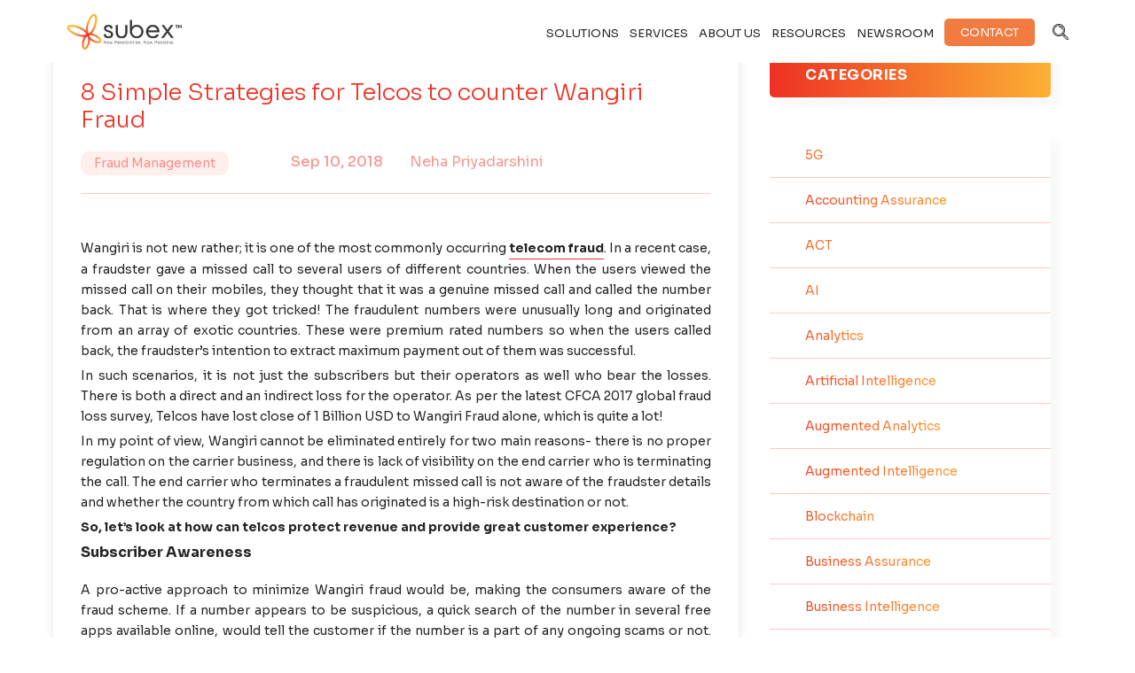

--- FILE ---
content_type: text/html; charset=UTF-8
request_url: https://www.subex.com/8-simple-strategies-for-telcos-to-counter-wangiri-fraud/
body_size: 51978
content:
<!DOCTYPE html>
<!--[if IE 7]>
<html class="ie ie7" lang="en-US">
<![endif]-->
<!--[if IE 8]>
<html class="ie ie8" lang="en-US">
<![endif]-->
<!--[if !(IE 7) & !(IE 8)]><!-->
<html lang="en-US">
<!--<![endif]-->
<head>
	<meta charset="UTF-8">
	<meta name="viewport" content="width=device-width">
	<title>8 Simple Strategies for Telcos to counter Wangiri Fraud | Subex</title>
	<link rel="profile" href="http://gmpg.org/xfn/11">
	<link rel="pingback" href="https://www.subex.com/xmlrpc.php">
	<link rel="shortcut icon" type="image/x-icon" href="https://www.subex.com/wp-content/uploads/2025/10/Favicon.png">
	
	<!--<link href="https://fonts.googleapis.com/css?family=Raleway:100,300,400,500,700&display=swap" rel="stylesheet">-->
    <link rel="stylesheet" href="https://www.subex.com/wp-content/themes/subex/css/bootstrap.min.css">
	<link href="https://www.subex.com/wp-content/themes/subex/css/slick.css" rel="stylesheet" />
	<link rel="stylesheet" type="text/css" href="https://www.subex.com/wp-content/cache/background-css/1/www.subex.com/wp-content/themes/subex/css/common.css?wpr_t=1769000681">
    <link rel="stylesheet" type="text/css" href="https://www.subex.com/wp-content/cache/background-css/1/www.subex.com/wp-content/themes/subex/css/common-style.css?wpr_t=1769000681">

	<link href="https://fonts.googleapis.com/css2?family=Sora:wght@100..800&display=swap" rel="stylesheet">
    <link rel="stylesheet" href="https://www.subex.com/wp-content/themes/subex/css/new-header/css/animate.css">
     <link rel="stylesheet" href="https://cdn.jsdelivr.net/npm/swiper@11/swiper-bundle.min.css" />
    <link rel="stylesheet" href="https://www.subex.com/wp-content/cache/background-css/1/www.subex.com/wp-content/themes/subex/css/new-header/css/style.css?wpr_t=1769000681">
    <link rel="stylesheet" href="https://www.subex.com/wp-content/cache/background-css/1/www.subex.com/wp-content/themes/subex/css/new-header/css/responsive.css?wpr_t=1769000681">

	<!--[if lt IE 9]>
	<script src="https://www.subex.com/wp-content/themes/subex/js/html5.js"></script>
	<![endif]-->
	<meta name='robots' content='max-image-preview:large' />
	<style>img:is([sizes="auto" i], [sizes^="auto," i]) { contain-intrinsic-size: 3000px 1500px }</style>
	<script id="cookieyes" type="text/javascript" src="https://cdn-cookieyes.com/client_data/7e5c79ba94b2f2ede3b8cc3f/script.js"></script><link rel="alternate" type="application/rss+xml" title="Subex &raquo; Feed" href="https://www.subex.com/feed/" />
<link rel="alternate" type="application/rss+xml" title="Subex &raquo; Comments Feed" href="https://www.subex.com/comments/feed/" />
<link rel="alternate" type="application/rss+xml" title="Subex &raquo; 8 Simple Strategies for Telcos to counter Wangiri Fraud Comments Feed" href="https://www.subex.com/8-simple-strategies-for-telcos-to-counter-wangiri-fraud/feed/" />
<link rel='stylesheet' id='dashicons-css' href='https://www.subex.com/wp-includes/css/dashicons.min.css?ver=6.8.3' type='text/css' media='all' />
<link rel='stylesheet' id='post-views-counter-frontend-css' href='https://www.subex.com/wp-content/plugins/post-views-counter/css/frontend.min.css?ver=1.5.5' type='text/css' media='all' />
<style id='wp-emoji-styles-inline-css' type='text/css'>

	img.wp-smiley, img.emoji {
		display: inline !important;
		border: none !important;
		box-shadow: none !important;
		height: 1em !important;
		width: 1em !important;
		margin: 0 0.07em !important;
		vertical-align: -0.1em !important;
		background: none !important;
		padding: 0 !important;
	}
</style>
<link rel='stylesheet' id='wp-block-library-css' href='https://www.subex.com/wp-includes/css/dist/block-library/style.min.css?ver=6.8.3' type='text/css' media='all' />
<style id='classic-theme-styles-inline-css' type='text/css'>
/*! This file is auto-generated */
.wp-block-button__link{color:#fff;background-color:#32373c;border-radius:9999px;box-shadow:none;text-decoration:none;padding:calc(.667em + 2px) calc(1.333em + 2px);font-size:1.125em}.wp-block-file__button{background:#32373c;color:#fff;text-decoration:none}
</style>
<style id='global-styles-inline-css' type='text/css'>
:root{--wp--preset--aspect-ratio--square: 1;--wp--preset--aspect-ratio--4-3: 4/3;--wp--preset--aspect-ratio--3-4: 3/4;--wp--preset--aspect-ratio--3-2: 3/2;--wp--preset--aspect-ratio--2-3: 2/3;--wp--preset--aspect-ratio--16-9: 16/9;--wp--preset--aspect-ratio--9-16: 9/16;--wp--preset--color--black: #000000;--wp--preset--color--cyan-bluish-gray: #abb8c3;--wp--preset--color--white: #ffffff;--wp--preset--color--pale-pink: #f78da7;--wp--preset--color--vivid-red: #cf2e2e;--wp--preset--color--luminous-vivid-orange: #ff6900;--wp--preset--color--luminous-vivid-amber: #fcb900;--wp--preset--color--light-green-cyan: #7bdcb5;--wp--preset--color--vivid-green-cyan: #00d084;--wp--preset--color--pale-cyan-blue: #8ed1fc;--wp--preset--color--vivid-cyan-blue: #0693e3;--wp--preset--color--vivid-purple: #9b51e0;--wp--preset--gradient--vivid-cyan-blue-to-vivid-purple: linear-gradient(135deg,rgba(6,147,227,1) 0%,rgb(155,81,224) 100%);--wp--preset--gradient--light-green-cyan-to-vivid-green-cyan: linear-gradient(135deg,rgb(122,220,180) 0%,rgb(0,208,130) 100%);--wp--preset--gradient--luminous-vivid-amber-to-luminous-vivid-orange: linear-gradient(135deg,rgba(252,185,0,1) 0%,rgba(255,105,0,1) 100%);--wp--preset--gradient--luminous-vivid-orange-to-vivid-red: linear-gradient(135deg,rgba(255,105,0,1) 0%,rgb(207,46,46) 100%);--wp--preset--gradient--very-light-gray-to-cyan-bluish-gray: linear-gradient(135deg,rgb(238,238,238) 0%,rgb(169,184,195) 100%);--wp--preset--gradient--cool-to-warm-spectrum: linear-gradient(135deg,rgb(74,234,220) 0%,rgb(151,120,209) 20%,rgb(207,42,186) 40%,rgb(238,44,130) 60%,rgb(251,105,98) 80%,rgb(254,248,76) 100%);--wp--preset--gradient--blush-light-purple: linear-gradient(135deg,rgb(255,206,236) 0%,rgb(152,150,240) 100%);--wp--preset--gradient--blush-bordeaux: linear-gradient(135deg,rgb(254,205,165) 0%,rgb(254,45,45) 50%,rgb(107,0,62) 100%);--wp--preset--gradient--luminous-dusk: linear-gradient(135deg,rgb(255,203,112) 0%,rgb(199,81,192) 50%,rgb(65,88,208) 100%);--wp--preset--gradient--pale-ocean: linear-gradient(135deg,rgb(255,245,203) 0%,rgb(182,227,212) 50%,rgb(51,167,181) 100%);--wp--preset--gradient--electric-grass: linear-gradient(135deg,rgb(202,248,128) 0%,rgb(113,206,126) 100%);--wp--preset--gradient--midnight: linear-gradient(135deg,rgb(2,3,129) 0%,rgb(40,116,252) 100%);--wp--preset--font-size--small: 13px;--wp--preset--font-size--medium: 20px;--wp--preset--font-size--large: 36px;--wp--preset--font-size--x-large: 42px;--wp--preset--spacing--20: 0.44rem;--wp--preset--spacing--30: 0.67rem;--wp--preset--spacing--40: 1rem;--wp--preset--spacing--50: 1.5rem;--wp--preset--spacing--60: 2.25rem;--wp--preset--spacing--70: 3.38rem;--wp--preset--spacing--80: 5.06rem;--wp--preset--shadow--natural: 6px 6px 9px rgba(0, 0, 0, 0.2);--wp--preset--shadow--deep: 12px 12px 50px rgba(0, 0, 0, 0.4);--wp--preset--shadow--sharp: 6px 6px 0px rgba(0, 0, 0, 0.2);--wp--preset--shadow--outlined: 6px 6px 0px -3px rgba(255, 255, 255, 1), 6px 6px rgba(0, 0, 0, 1);--wp--preset--shadow--crisp: 6px 6px 0px rgba(0, 0, 0, 1);}:where(.is-layout-flex){gap: 0.5em;}:where(.is-layout-grid){gap: 0.5em;}body .is-layout-flex{display: flex;}.is-layout-flex{flex-wrap: wrap;align-items: center;}.is-layout-flex > :is(*, div){margin: 0;}body .is-layout-grid{display: grid;}.is-layout-grid > :is(*, div){margin: 0;}:where(.wp-block-columns.is-layout-flex){gap: 2em;}:where(.wp-block-columns.is-layout-grid){gap: 2em;}:where(.wp-block-post-template.is-layout-flex){gap: 1.25em;}:where(.wp-block-post-template.is-layout-grid){gap: 1.25em;}.has-black-color{color: var(--wp--preset--color--black) !important;}.has-cyan-bluish-gray-color{color: var(--wp--preset--color--cyan-bluish-gray) !important;}.has-white-color{color: var(--wp--preset--color--white) !important;}.has-pale-pink-color{color: var(--wp--preset--color--pale-pink) !important;}.has-vivid-red-color{color: var(--wp--preset--color--vivid-red) !important;}.has-luminous-vivid-orange-color{color: var(--wp--preset--color--luminous-vivid-orange) !important;}.has-luminous-vivid-amber-color{color: var(--wp--preset--color--luminous-vivid-amber) !important;}.has-light-green-cyan-color{color: var(--wp--preset--color--light-green-cyan) !important;}.has-vivid-green-cyan-color{color: var(--wp--preset--color--vivid-green-cyan) !important;}.has-pale-cyan-blue-color{color: var(--wp--preset--color--pale-cyan-blue) !important;}.has-vivid-cyan-blue-color{color: var(--wp--preset--color--vivid-cyan-blue) !important;}.has-vivid-purple-color{color: var(--wp--preset--color--vivid-purple) !important;}.has-black-background-color{background-color: var(--wp--preset--color--black) !important;}.has-cyan-bluish-gray-background-color{background-color: var(--wp--preset--color--cyan-bluish-gray) !important;}.has-white-background-color{background-color: var(--wp--preset--color--white) !important;}.has-pale-pink-background-color{background-color: var(--wp--preset--color--pale-pink) !important;}.has-vivid-red-background-color{background-color: var(--wp--preset--color--vivid-red) !important;}.has-luminous-vivid-orange-background-color{background-color: var(--wp--preset--color--luminous-vivid-orange) !important;}.has-luminous-vivid-amber-background-color{background-color: var(--wp--preset--color--luminous-vivid-amber) !important;}.has-light-green-cyan-background-color{background-color: var(--wp--preset--color--light-green-cyan) !important;}.has-vivid-green-cyan-background-color{background-color: var(--wp--preset--color--vivid-green-cyan) !important;}.has-pale-cyan-blue-background-color{background-color: var(--wp--preset--color--pale-cyan-blue) !important;}.has-vivid-cyan-blue-background-color{background-color: var(--wp--preset--color--vivid-cyan-blue) !important;}.has-vivid-purple-background-color{background-color: var(--wp--preset--color--vivid-purple) !important;}.has-black-border-color{border-color: var(--wp--preset--color--black) !important;}.has-cyan-bluish-gray-border-color{border-color: var(--wp--preset--color--cyan-bluish-gray) !important;}.has-white-border-color{border-color: var(--wp--preset--color--white) !important;}.has-pale-pink-border-color{border-color: var(--wp--preset--color--pale-pink) !important;}.has-vivid-red-border-color{border-color: var(--wp--preset--color--vivid-red) !important;}.has-luminous-vivid-orange-border-color{border-color: var(--wp--preset--color--luminous-vivid-orange) !important;}.has-luminous-vivid-amber-border-color{border-color: var(--wp--preset--color--luminous-vivid-amber) !important;}.has-light-green-cyan-border-color{border-color: var(--wp--preset--color--light-green-cyan) !important;}.has-vivid-green-cyan-border-color{border-color: var(--wp--preset--color--vivid-green-cyan) !important;}.has-pale-cyan-blue-border-color{border-color: var(--wp--preset--color--pale-cyan-blue) !important;}.has-vivid-cyan-blue-border-color{border-color: var(--wp--preset--color--vivid-cyan-blue) !important;}.has-vivid-purple-border-color{border-color: var(--wp--preset--color--vivid-purple) !important;}.has-vivid-cyan-blue-to-vivid-purple-gradient-background{background: var(--wp--preset--gradient--vivid-cyan-blue-to-vivid-purple) !important;}.has-light-green-cyan-to-vivid-green-cyan-gradient-background{background: var(--wp--preset--gradient--light-green-cyan-to-vivid-green-cyan) !important;}.has-luminous-vivid-amber-to-luminous-vivid-orange-gradient-background{background: var(--wp--preset--gradient--luminous-vivid-amber-to-luminous-vivid-orange) !important;}.has-luminous-vivid-orange-to-vivid-red-gradient-background{background: var(--wp--preset--gradient--luminous-vivid-orange-to-vivid-red) !important;}.has-very-light-gray-to-cyan-bluish-gray-gradient-background{background: var(--wp--preset--gradient--very-light-gray-to-cyan-bluish-gray) !important;}.has-cool-to-warm-spectrum-gradient-background{background: var(--wp--preset--gradient--cool-to-warm-spectrum) !important;}.has-blush-light-purple-gradient-background{background: var(--wp--preset--gradient--blush-light-purple) !important;}.has-blush-bordeaux-gradient-background{background: var(--wp--preset--gradient--blush-bordeaux) !important;}.has-luminous-dusk-gradient-background{background: var(--wp--preset--gradient--luminous-dusk) !important;}.has-pale-ocean-gradient-background{background: var(--wp--preset--gradient--pale-ocean) !important;}.has-electric-grass-gradient-background{background: var(--wp--preset--gradient--electric-grass) !important;}.has-midnight-gradient-background{background: var(--wp--preset--gradient--midnight) !important;}.has-small-font-size{font-size: var(--wp--preset--font-size--small) !important;}.has-medium-font-size{font-size: var(--wp--preset--font-size--medium) !important;}.has-large-font-size{font-size: var(--wp--preset--font-size--large) !important;}.has-x-large-font-size{font-size: var(--wp--preset--font-size--x-large) !important;}
:where(.wp-block-post-template.is-layout-flex){gap: 1.25em;}:where(.wp-block-post-template.is-layout-grid){gap: 1.25em;}
:where(.wp-block-columns.is-layout-flex){gap: 2em;}:where(.wp-block-columns.is-layout-grid){gap: 2em;}
:root :where(.wp-block-pullquote){font-size: 1.5em;line-height: 1.6;}
</style>
<link rel='stylesheet' id='simply-gallery-block-frontend-css' href='https://www.subex.com/wp-content/plugins/simply-gallery-block/blocks/pgc_sgb.min.style.css?ver=3.2.6' type='text/css' media='all' />
<link rel='stylesheet' id='pgc-simply-gallery-plugin-lightbox-style-css' href='https://www.subex.com/wp-content/plugins/simply-gallery-block/plugins/pgc_sgb_lightbox.min.style.css?ver=3.2.6' type='text/css' media='all' />
<link rel='stylesheet' id='parent-style-css' href='https://www.subex.com/wp-content/themes/subex/style.css?ver=6.8.3' type='text/css' media='all' />
<link rel='stylesheet' id='genericons-css' href='https://www.subex.com/wp-content/themes/subex/genericons/genericons.css?ver=3.0.3' type='text/css' media='all' />
<link rel='stylesheet' id='twentyfourteen-style-css' href='https://www.subex.com/wp-content/themes/subex-child/style.css?ver=6.8.3' type='text/css' media='all' />
<!--[if lt IE 9]>
<link rel='stylesheet' id='twentyfourteen-ie-css' href='https://www.subex.com/wp-content/themes/subex/css/ie.css?ver=20131205' type='text/css' media='all' />
<![endif]-->
<style id='akismet-widget-style-inline-css' type='text/css'>

			.a-stats {
				--akismet-color-mid-green: #357b49;
				--akismet-color-white: #fff;
				--akismet-color-light-grey: #f6f7f7;

				max-width: 350px;
				width: auto;
			}

			.a-stats * {
				all: unset;
				box-sizing: border-box;
			}

			.a-stats strong {
				font-weight: 600;
			}

			.a-stats a.a-stats__link,
			.a-stats a.a-stats__link:visited,
			.a-stats a.a-stats__link:active {
				background: var(--akismet-color-mid-green);
				border: none;
				box-shadow: none;
				border-radius: 8px;
				color: var(--akismet-color-white);
				cursor: pointer;
				display: block;
				font-family: -apple-system, BlinkMacSystemFont, 'Segoe UI', 'Roboto', 'Oxygen-Sans', 'Ubuntu', 'Cantarell', 'Helvetica Neue', sans-serif;
				font-weight: 500;
				padding: 12px;
				text-align: center;
				text-decoration: none;
				transition: all 0.2s ease;
			}

			/* Extra specificity to deal with TwentyTwentyOne focus style */
			.widget .a-stats a.a-stats__link:focus {
				background: var(--akismet-color-mid-green);
				color: var(--akismet-color-white);
				text-decoration: none;
			}

			.a-stats a.a-stats__link:hover {
				filter: brightness(110%);
				box-shadow: 0 4px 12px rgba(0, 0, 0, 0.06), 0 0 2px rgba(0, 0, 0, 0.16);
			}

			.a-stats .count {
				color: var(--akismet-color-white);
				display: block;
				font-size: 1.5em;
				line-height: 1.4;
				padding: 0 13px;
				white-space: nowrap;
			}
		
</style>
<link rel='stylesheet' id='vc_plugin_table_style_css-css' href='https://www.subex.com/wp-content/plugins/easy-tables-vc/assets/css/style.css?ver=1.0.0' type='text/css' media='all' />
<link rel='stylesheet' id='vc_plugin_themes_css-css' href='https://www.subex.com/wp-content/plugins/easy-tables-vc/assets/css/themes.css?ver=6.8.3' type='text/css' media='all' />
<style id='has-inline-styles-inline-css' type='text/css'>
.has-social-placeholder {display: none;height: 0;width: 0;overflow: hidden;}.has-inline-text { background-color: #ffefb1; color: #000000; }.has-inline-text:hover { background-color: #fcd63c; color: #000000; }
</style>
<script type="text/javascript" src="https://www.subex.com/wp-includes/js/jquery/jquery.min.js?ver=3.7.1" id="jquery-core-js"></script>
<script type="text/javascript" src="https://www.subex.com/wp-includes/js/jquery/jquery-migrate.min.js?ver=3.4.1" id="jquery-migrate-js"></script>
<link rel="https://api.w.org/" href="https://www.subex.com/wp-json/" /><link rel="alternate" title="JSON" type="application/json" href="https://www.subex.com/wp-json/wp/v2/posts/17193" /><link rel="EditURI" type="application/rsd+xml" title="RSD" href="https://www.subex.com/xmlrpc.php?rsd" />
<meta name="generator" content="WordPress 6.8.3" />
<link rel="canonical" href="https://www.subex.com/8-simple-strategies-for-telcos-to-counter-wangiri-fraud/" />
<link rel='shortlink' href='https://www.subex.com/?p=17193' />
<link rel="alternate" title="oEmbed (JSON)" type="application/json+oembed" href="https://www.subex.com/wp-json/oembed/1.0/embed?url=https%3A%2F%2Fwww.subex.com%2F8-simple-strategies-for-telcos-to-counter-wangiri-fraud%2F" />
<link rel="alternate" title="oEmbed (XML)" type="text/xml+oembed" href="https://www.subex.com/wp-json/oembed/1.0/embed?url=https%3A%2F%2Fwww.subex.com%2F8-simple-strategies-for-telcos-to-counter-wangiri-fraud%2F&#038;format=xml" />
<noscript><style>.simply-gallery-amp{ display: block !important; }</style></noscript><noscript><style>.sgb-preloader{ display: none !important; }</style></noscript><style type="text/css">.saboxplugin-wrap{ border-top-style:solid !important; border-top-color: !important; border-bottom-style:solid !important; border-bottom-color: !important; border-left-style:solid !important; border-left-color: !important; border-right-style:solid !important; border-right-color: !important;}.saboxplugin-authorname .sabox-job-title{font-size:12px;opacity:.7;display: inline-block;margin-left: 10px;}</style><meta name="generator" content="Powered by WPBakery Page Builder - drag and drop page builder for WordPress."/>
<link rel="icon" href="https://www.subex.com/wp-content/uploads/2025/10/Favicon.png" type="image/png">

<script>
        // Function to generate a random nonce value
        function generateNonce() {
            var array = new Uint8Array(16);
            window.crypto.getRandomValues(array);
            var randomNonce = '';
            for (var i = 0; i < array.length; i++) {
                randomNonce += array[i].toString(16);
            }
            return randomNonce;
        }

        // Generate a nonce value
        var nonceValue = generateNonce();

        // Function to add nonce attribute to all script tags
        function addNonceToScripts() {
            var scriptTags = document.getElementsByTagName('script');
            for (var i = 0; i < scriptTags.length; i++) {
                scriptTags[i].setAttribute('nonce', nonceValue);
            }
        }

        // Execute the function once the DOM is loaded
        document.addEventListener('DOMContentLoaded', addNonceToScripts);
    </script>

<script type="text/javascript"> (function(c,l,a,r,i,t,y){ c[a]=c[a]||function(){(c[a].q=c[a].q||[]).push(arguments)}; t=l.createElement(r);t.async=1;t.src="https://www.clarity.ms/tag/"+i; y=l.getElementsByTagName(r)[0];y.parentNode.insertBefore(t,y); })(window, document, "clarity", "script", "3vf6jyzmkp"); </script>

<!-- start Mouseflow code -->
	<script type="text/javascript">
	    window._mfq = window._mfq || [];
	    (function() {
	        var mf = document.createElement("script");
	        mf.type = "text/javascript"; mf.defer = true;
	        mf.src = "//cdn.mouseflow.com/projects/d68f0efe-82cd-4d04-9ae6-b9993328f37f.js";
	        document.getElementsByTagName("head")[0].appendChild(mf);
	    })();
	</script>
<!-- end Mouseflow code -->

<!-- Start of HubSpot Embed Code -->
<script type="text/javascript" id="hs-script-loader" async defer src="//js.hs-scripts.com/4602219.js"></script>
<!-- End of HubSpot Embed Code -->

<!-- Global site tag (gtag.js) - Google Analytics -->
<script async src="https://www.googletagmanager.com/gtag/js?id=UA-27673077-1"></script>
<script>
  window.dataLayer = window.dataLayer || [];
  function gtag(){dataLayer.push(arguments);}
  gtag('js', new Date());

 

  gtag('config', 'UA-27673077-1');
</script>

<meta name="facebook-domain-verification" content="ffqkshnakc9f2l5ad7p264hruoj5el" />

<script type='text/javascript' src='https://platform-api.sharethis.com/js/sharethis.js#property=60af6de70c989f0011cc7d17&product=sop' async='async'></script>

<!-- Below code added on 10th feb 2022 -->
<script> (function(ss,ex){ window.ldfdr=window.ldfdr||function(){(ldfdr._q=ldfdr._q||[]).push([].slice.call(arguments));}; (function(d,s){ fs=d.getElementsByTagName(s)[0]; function ce(src){ var cs=d.createElement(s); cs.src=src; cs.async=1; fs.parentNode.insertBefore(cs,fs); }; ce('https://sc.lfeeder.com/lftracker_v1_'+ss+(ex?'_'+ex:'')+'.js'); })(document,'script'); })('YEgkB8lB6eW4ep3Z'); </script>

<!--PROOF PIXEL--><script src="https://cdn.useproof.com/proof.js?acc=fowzqLHo3ecAA84xJeR7w6v3BS32" async></script><!--END PROOF PIXEL-->

<script type="text/javascript" src="//script.crazyegg.com/pages/scripts/0112/1177.js" async="async"></script>

<script>
(function () {
var zi = document.createElement('script');
zi.type = 'text/javascript';
zi.async = true;
zi.referrerPolicy = 'unsafe-url';
zi.src = 'https://ws.zoominfo.com/pixel/62aae01d8bee3a009012e824';
var s = document.getElementsByTagName('script')[0];
s.parentNode.insertBefore(zi, s);
})();
</script>

<script>
jQuery(document).ready(function() {
    jQuery('*').each(function() {
        var bg = jQuery(this).css('background-color');
        var color = jQuery(this).css('color');

        /* Background color replacement */
        // #f0fbff → rgb(240, 251, 255)
        if (bg === 'rgb(240, 251, 255)') {
            this.style.setProperty('background-color', '#feeae8', 'important');
        }

        /* Text color replacements */
        // #00a1d6 → rgb(0, 161, 214)
        // #24b8eb → rgb(36, 184, 235)
        // #0b0277 → rgb(11, 2, 119)
        // #3abfed → rgb(58, 191, 237)
        if (
            color === 'rgb(0, 161, 214)' ||
            color === 'rgb(36, 184, 235)' ||
            color === 'rgb(11, 2, 119)' ||
            color === 'rgb(58, 191, 237)'
        ) {
            this.style.setProperty('color', '#ee3124', 'important');
        }
    });
});
</script><style type="text/css">.saboxplugin-wrap{-webkit-box-sizing:border-box;-moz-box-sizing:border-box;-ms-box-sizing:border-box;box-sizing:border-box;border:1px solid #eee;width:100%;clear:both;display:block;overflow:hidden;word-wrap:break-word;position:relative}.saboxplugin-wrap .saboxplugin-gravatar{float:left;padding:0 20px 20px 20px}.saboxplugin-wrap .saboxplugin-gravatar img{max-width:100px;height:auto;border-radius:0;}.saboxplugin-wrap .saboxplugin-authorname{font-size:18px;line-height:1;margin:20px 0 0 20px;display:block}.saboxplugin-wrap .saboxplugin-authorname a{text-decoration:none}.saboxplugin-wrap .saboxplugin-authorname a:focus{outline:0}.saboxplugin-wrap .saboxplugin-desc{display:block;margin:5px 20px}.saboxplugin-wrap .saboxplugin-desc a{text-decoration:underline}.saboxplugin-wrap .saboxplugin-desc p{margin:5px 0 12px}.saboxplugin-wrap .saboxplugin-web{margin:0 20px 15px;text-align:left}.saboxplugin-wrap .sab-web-position{text-align:right}.saboxplugin-wrap .saboxplugin-web a{color:#ccc;text-decoration:none}.saboxplugin-wrap .saboxplugin-socials{position:relative;display:block;background:#fcfcfc;padding:5px;border-top:1px solid #eee}.saboxplugin-wrap .saboxplugin-socials a svg{width:20px;height:20px}.saboxplugin-wrap .saboxplugin-socials a svg .st2{fill:#fff; transform-origin:center center;}.saboxplugin-wrap .saboxplugin-socials a svg .st1{fill:rgba(0,0,0,.3)}.saboxplugin-wrap .saboxplugin-socials a:hover{opacity:.8;-webkit-transition:opacity .4s;-moz-transition:opacity .4s;-o-transition:opacity .4s;transition:opacity .4s;box-shadow:none!important;-webkit-box-shadow:none!important}.saboxplugin-wrap .saboxplugin-socials .saboxplugin-icon-color{box-shadow:none;padding:0;border:0;-webkit-transition:opacity .4s;-moz-transition:opacity .4s;-o-transition:opacity .4s;transition:opacity .4s;display:inline-block;color:#fff;font-size:0;text-decoration:inherit;margin:5px;-webkit-border-radius:0;-moz-border-radius:0;-ms-border-radius:0;-o-border-radius:0;border-radius:0;overflow:hidden}.saboxplugin-wrap .saboxplugin-socials .saboxplugin-icon-grey{text-decoration:inherit;box-shadow:none;position:relative;display:-moz-inline-stack;display:inline-block;vertical-align:middle;zoom:1;margin:10px 5px;color:#444;fill:#444}.clearfix:after,.clearfix:before{content:' ';display:table;line-height:0;clear:both}.ie7 .clearfix{zoom:1}.saboxplugin-socials.sabox-colored .saboxplugin-icon-color .sab-twitch{border-color:#38245c}.saboxplugin-socials.sabox-colored .saboxplugin-icon-color .sab-addthis{border-color:#e91c00}.saboxplugin-socials.sabox-colored .saboxplugin-icon-color .sab-behance{border-color:#003eb0}.saboxplugin-socials.sabox-colored .saboxplugin-icon-color .sab-delicious{border-color:#06c}.saboxplugin-socials.sabox-colored .saboxplugin-icon-color .sab-deviantart{border-color:#036824}.saboxplugin-socials.sabox-colored .saboxplugin-icon-color .sab-digg{border-color:#00327c}.saboxplugin-socials.sabox-colored .saboxplugin-icon-color .sab-dribbble{border-color:#ba1655}.saboxplugin-socials.sabox-colored .saboxplugin-icon-color .sab-facebook{border-color:#1e2e4f}.saboxplugin-socials.sabox-colored .saboxplugin-icon-color .sab-flickr{border-color:#003576}.saboxplugin-socials.sabox-colored .saboxplugin-icon-color .sab-github{border-color:#264874}.saboxplugin-socials.sabox-colored .saboxplugin-icon-color .sab-google{border-color:#0b51c5}.saboxplugin-socials.sabox-colored .saboxplugin-icon-color .sab-googleplus{border-color:#96271a}.saboxplugin-socials.sabox-colored .saboxplugin-icon-color .sab-html5{border-color:#902e13}.saboxplugin-socials.sabox-colored .saboxplugin-icon-color .sab-instagram{border-color:#1630aa}.saboxplugin-socials.sabox-colored .saboxplugin-icon-color .sab-linkedin{border-color:#00344f}.saboxplugin-socials.sabox-colored .saboxplugin-icon-color .sab-pinterest{border-color:#5b040e}.saboxplugin-socials.sabox-colored .saboxplugin-icon-color .sab-reddit{border-color:#992900}.saboxplugin-socials.sabox-colored .saboxplugin-icon-color .sab-rss{border-color:#a43b0a}.saboxplugin-socials.sabox-colored .saboxplugin-icon-color .sab-sharethis{border-color:#5d8420}.saboxplugin-socials.sabox-colored .saboxplugin-icon-color .sab-skype{border-color:#00658a}.saboxplugin-socials.sabox-colored .saboxplugin-icon-color .sab-soundcloud{border-color:#995200}.saboxplugin-socials.sabox-colored .saboxplugin-icon-color .sab-spotify{border-color:#0f612c}.saboxplugin-socials.sabox-colored .saboxplugin-icon-color .sab-stackoverflow{border-color:#a95009}.saboxplugin-socials.sabox-colored .saboxplugin-icon-color .sab-steam{border-color:#006388}.saboxplugin-socials.sabox-colored .saboxplugin-icon-color .sab-user_email{border-color:#b84e05}.saboxplugin-socials.sabox-colored .saboxplugin-icon-color .sab-stumbleUpon{border-color:#9b280e}.saboxplugin-socials.sabox-colored .saboxplugin-icon-color .sab-tumblr{border-color:#10151b}.saboxplugin-socials.sabox-colored .saboxplugin-icon-color .sab-twitter{border-color:#0967a0}.saboxplugin-socials.sabox-colored .saboxplugin-icon-color .sab-vimeo{border-color:#0d7091}.saboxplugin-socials.sabox-colored .saboxplugin-icon-color .sab-windows{border-color:#003f71}.saboxplugin-socials.sabox-colored .saboxplugin-icon-color .sab-whatsapp{border-color:#003f71}.saboxplugin-socials.sabox-colored .saboxplugin-icon-color .sab-wordpress{border-color:#0f3647}.saboxplugin-socials.sabox-colored .saboxplugin-icon-color .sab-yahoo{border-color:#14002d}.saboxplugin-socials.sabox-colored .saboxplugin-icon-color .sab-youtube{border-color:#900}.saboxplugin-socials.sabox-colored .saboxplugin-icon-color .sab-xing{border-color:#000202}.saboxplugin-socials.sabox-colored .saboxplugin-icon-color .sab-mixcloud{border-color:#2475a0}.saboxplugin-socials.sabox-colored .saboxplugin-icon-color .sab-vk{border-color:#243549}.saboxplugin-socials.sabox-colored .saboxplugin-icon-color .sab-medium{border-color:#00452c}.saboxplugin-socials.sabox-colored .saboxplugin-icon-color .sab-quora{border-color:#420e00}.saboxplugin-socials.sabox-colored .saboxplugin-icon-color .sab-meetup{border-color:#9b181c}.saboxplugin-socials.sabox-colored .saboxplugin-icon-color .sab-goodreads{border-color:#000}.saboxplugin-socials.sabox-colored .saboxplugin-icon-color .sab-snapchat{border-color:#999700}.saboxplugin-socials.sabox-colored .saboxplugin-icon-color .sab-500px{border-color:#00557f}.saboxplugin-socials.sabox-colored .saboxplugin-icon-color .sab-mastodont{border-color:#185886}.sab-patreon{border-color:#fc573b}.sabox-plus-item{margin-bottom:20px}@media screen and (max-width:480px){.saboxplugin-wrap{text-align:center}.saboxplugin-wrap .saboxplugin-gravatar{float:none;padding:20px 0;text-align:center;margin:0 auto;display:block}.saboxplugin-wrap .saboxplugin-gravatar img{float:none;display:inline-block;display:-moz-inline-stack;vertical-align:middle;zoom:1}.saboxplugin-wrap .saboxplugin-desc{margin:0 10px 20px;text-align:center}.saboxplugin-wrap .saboxplugin-authorname{text-align:center;margin:10px 0 20px}}body .saboxplugin-authorname a,body .saboxplugin-authorname a:hover{box-shadow:none;-webkit-box-shadow:none}a.sab-profile-edit{font-size:16px!important;line-height:1!important}.sab-edit-settings a,a.sab-profile-edit{color:#0073aa!important;box-shadow:none!important;-webkit-box-shadow:none!important}.sab-edit-settings{margin-right:15px;position:absolute;right:0;z-index:2;bottom:10px;line-height:20px}.sab-edit-settings i{margin-left:5px}.saboxplugin-socials{line-height:1!important}.rtl .saboxplugin-wrap .saboxplugin-gravatar{float:right}.rtl .saboxplugin-wrap .saboxplugin-authorname{display:flex;align-items:center}.rtl .saboxplugin-wrap .saboxplugin-authorname .sab-profile-edit{margin-right:10px}.rtl .sab-edit-settings{right:auto;left:0}img.sab-custom-avatar{max-width:75px;}.saboxplugin-wrap .saboxplugin-gravatar img {-webkit-border-radius:50%;-moz-border-radius:50%;-ms-border-radius:50%;-o-border-radius:50%;border-radius:50%;}.saboxplugin-wrap .saboxplugin-gravatar img {-webkit-border-radius:50%;-moz-border-radius:50%;-ms-border-radius:50%;-o-border-radius:50%;border-radius:50%;}.saboxplugin-wrap {margin-top:0px; margin-bottom:20px; padding: 0px 0px }.saboxplugin-wrap .saboxplugin-authorname {font-size:18px; line-height:25px;}.saboxplugin-wrap .saboxplugin-desc p, .saboxplugin-wrap .saboxplugin-desc {font-size:14px !important; line-height:21px !important;}.saboxplugin-wrap .saboxplugin-web {font-size:14px;}.saboxplugin-wrap .saboxplugin-socials a svg {width:18px;height:18px;}.saboxplugin-tabs-wrapper {
                width: 100%;
                display: block;
                clear: both;
                overflow: auto;
            }
            
            .saboxplugin-tabs-wrapper ul{
                margin:0px;
                padding: 0px;
            }
            
            .saboxplugin-tabs-wrapper ul li {
                list-style: none;
                float: left;
                color: #222222;
                padding: 8px 20px;
                background-color: #e4e4e4;
                box-sizing: border-box;
                margin-right: 1px;
                border-bottom: 1px solid #c7c7c7;
            }
            
            .saboxplugin-tabs-wrapper ul li.active,
            .saboxplugin-tabs-wrapper ul li:hover{
                color: #222222;
                background-color: #efefef;
                border-bottom: 1px solid #c7c7c7;
                cursor:pointer;
            }
            
            .saboxplugin-tab{
                padding:20px;
            }
            
            .saboxplugin-tab ul{
                margin:0px;
                padding: 0px;
            }

            .saboxplugin-tab ul li{
                list-style: none;
            }.saboxplugin-authorname .sabox-job-title{font-size:12px;opacity:.7;display: inline-block;margin-left: 10px;}</style><style type="text/css">.saboxplugin-wrap{-webkit-box-sizing:border-box;-moz-box-sizing:border-box;-ms-box-sizing:border-box;box-sizing:border-box;border:1px solid #eee;width:100%;clear:both;display:block;overflow:hidden;word-wrap:break-word;position:relative}.saboxplugin-wrap .saboxplugin-gravatar{float:left;padding:0 20px 20px 20px}.saboxplugin-wrap .saboxplugin-gravatar img{max-width:100px;height:auto;border-radius:0;}.saboxplugin-wrap .saboxplugin-authorname{font-size:18px;line-height:1;margin:20px 0 0 20px;display:block}.saboxplugin-wrap .saboxplugin-authorname a{text-decoration:none}.saboxplugin-wrap .saboxplugin-authorname a:focus{outline:0}.saboxplugin-wrap .saboxplugin-desc{display:block;margin:5px 20px}.saboxplugin-wrap .saboxplugin-desc a{text-decoration:underline}.saboxplugin-wrap .saboxplugin-desc p{margin:5px 0 12px}.saboxplugin-wrap .saboxplugin-web{margin:0 20px 15px;text-align:left}.saboxplugin-wrap .sab-web-position{text-align:right}.saboxplugin-wrap .saboxplugin-web a{color:#ccc;text-decoration:none}.saboxplugin-wrap .saboxplugin-socials{position:relative;display:block;background:#fcfcfc;padding:5px;border-top:1px solid #eee}.saboxplugin-wrap .saboxplugin-socials a svg{width:20px;height:20px}.saboxplugin-wrap .saboxplugin-socials a svg .st2{fill:#fff; transform-origin:center center;}.saboxplugin-wrap .saboxplugin-socials a svg .st1{fill:rgba(0,0,0,.3)}.saboxplugin-wrap .saboxplugin-socials a:hover{opacity:.8;-webkit-transition:opacity .4s;-moz-transition:opacity .4s;-o-transition:opacity .4s;transition:opacity .4s;box-shadow:none!important;-webkit-box-shadow:none!important}.saboxplugin-wrap .saboxplugin-socials .saboxplugin-icon-color{box-shadow:none;padding:0;border:0;-webkit-transition:opacity .4s;-moz-transition:opacity .4s;-o-transition:opacity .4s;transition:opacity .4s;display:inline-block;color:#fff;font-size:0;text-decoration:inherit;margin:5px;-webkit-border-radius:0;-moz-border-radius:0;-ms-border-radius:0;-o-border-radius:0;border-radius:0;overflow:hidden}.saboxplugin-wrap .saboxplugin-socials .saboxplugin-icon-grey{text-decoration:inherit;box-shadow:none;position:relative;display:-moz-inline-stack;display:inline-block;vertical-align:middle;zoom:1;margin:10px 5px;color:#444;fill:#444}.clearfix:after,.clearfix:before{content:' ';display:table;line-height:0;clear:both}.ie7 .clearfix{zoom:1}.saboxplugin-socials.sabox-colored .saboxplugin-icon-color .sab-twitch{border-color:#38245c}.saboxplugin-socials.sabox-colored .saboxplugin-icon-color .sab-addthis{border-color:#e91c00}.saboxplugin-socials.sabox-colored .saboxplugin-icon-color .sab-behance{border-color:#003eb0}.saboxplugin-socials.sabox-colored .saboxplugin-icon-color .sab-delicious{border-color:#06c}.saboxplugin-socials.sabox-colored .saboxplugin-icon-color .sab-deviantart{border-color:#036824}.saboxplugin-socials.sabox-colored .saboxplugin-icon-color .sab-digg{border-color:#00327c}.saboxplugin-socials.sabox-colored .saboxplugin-icon-color .sab-dribbble{border-color:#ba1655}.saboxplugin-socials.sabox-colored .saboxplugin-icon-color .sab-facebook{border-color:#1e2e4f}.saboxplugin-socials.sabox-colored .saboxplugin-icon-color .sab-flickr{border-color:#003576}.saboxplugin-socials.sabox-colored .saboxplugin-icon-color .sab-github{border-color:#264874}.saboxplugin-socials.sabox-colored .saboxplugin-icon-color .sab-google{border-color:#0b51c5}.saboxplugin-socials.sabox-colored .saboxplugin-icon-color .sab-googleplus{border-color:#96271a}.saboxplugin-socials.sabox-colored .saboxplugin-icon-color .sab-html5{border-color:#902e13}.saboxplugin-socials.sabox-colored .saboxplugin-icon-color .sab-instagram{border-color:#1630aa}.saboxplugin-socials.sabox-colored .saboxplugin-icon-color .sab-linkedin{border-color:#00344f}.saboxplugin-socials.sabox-colored .saboxplugin-icon-color .sab-pinterest{border-color:#5b040e}.saboxplugin-socials.sabox-colored .saboxplugin-icon-color .sab-reddit{border-color:#992900}.saboxplugin-socials.sabox-colored .saboxplugin-icon-color .sab-rss{border-color:#a43b0a}.saboxplugin-socials.sabox-colored .saboxplugin-icon-color .sab-sharethis{border-color:#5d8420}.saboxplugin-socials.sabox-colored .saboxplugin-icon-color .sab-skype{border-color:#00658a}.saboxplugin-socials.sabox-colored .saboxplugin-icon-color .sab-soundcloud{border-color:#995200}.saboxplugin-socials.sabox-colored .saboxplugin-icon-color .sab-spotify{border-color:#0f612c}.saboxplugin-socials.sabox-colored .saboxplugin-icon-color .sab-stackoverflow{border-color:#a95009}.saboxplugin-socials.sabox-colored .saboxplugin-icon-color .sab-steam{border-color:#006388}.saboxplugin-socials.sabox-colored .saboxplugin-icon-color .sab-user_email{border-color:#b84e05}.saboxplugin-socials.sabox-colored .saboxplugin-icon-color .sab-stumbleUpon{border-color:#9b280e}.saboxplugin-socials.sabox-colored .saboxplugin-icon-color .sab-tumblr{border-color:#10151b}.saboxplugin-socials.sabox-colored .saboxplugin-icon-color .sab-twitter{border-color:#0967a0}.saboxplugin-socials.sabox-colored .saboxplugin-icon-color .sab-vimeo{border-color:#0d7091}.saboxplugin-socials.sabox-colored .saboxplugin-icon-color .sab-windows{border-color:#003f71}.saboxplugin-socials.sabox-colored .saboxplugin-icon-color .sab-whatsapp{border-color:#003f71}.saboxplugin-socials.sabox-colored .saboxplugin-icon-color .sab-wordpress{border-color:#0f3647}.saboxplugin-socials.sabox-colored .saboxplugin-icon-color .sab-yahoo{border-color:#14002d}.saboxplugin-socials.sabox-colored .saboxplugin-icon-color .sab-youtube{border-color:#900}.saboxplugin-socials.sabox-colored .saboxplugin-icon-color .sab-xing{border-color:#000202}.saboxplugin-socials.sabox-colored .saboxplugin-icon-color .sab-mixcloud{border-color:#2475a0}.saboxplugin-socials.sabox-colored .saboxplugin-icon-color .sab-vk{border-color:#243549}.saboxplugin-socials.sabox-colored .saboxplugin-icon-color .sab-medium{border-color:#00452c}.saboxplugin-socials.sabox-colored .saboxplugin-icon-color .sab-quora{border-color:#420e00}.saboxplugin-socials.sabox-colored .saboxplugin-icon-color .sab-meetup{border-color:#9b181c}.saboxplugin-socials.sabox-colored .saboxplugin-icon-color .sab-goodreads{border-color:#000}.saboxplugin-socials.sabox-colored .saboxplugin-icon-color .sab-snapchat{border-color:#999700}.saboxplugin-socials.sabox-colored .saboxplugin-icon-color .sab-500px{border-color:#00557f}.saboxplugin-socials.sabox-colored .saboxplugin-icon-color .sab-mastodont{border-color:#185886}.sab-patreon{border-color:#fc573b}.sabox-plus-item{margin-bottom:20px}@media screen and (max-width:480px){.saboxplugin-wrap{text-align:center}.saboxplugin-wrap .saboxplugin-gravatar{float:none;padding:20px 0;text-align:center;margin:0 auto;display:block}.saboxplugin-wrap .saboxplugin-gravatar img{float:none;display:inline-block;display:-moz-inline-stack;vertical-align:middle;zoom:1}.saboxplugin-wrap .saboxplugin-desc{margin:0 10px 20px;text-align:center}.saboxplugin-wrap .saboxplugin-authorname{text-align:center;margin:10px 0 20px}}body .saboxplugin-authorname a,body .saboxplugin-authorname a:hover{box-shadow:none;-webkit-box-shadow:none}a.sab-profile-edit{font-size:16px!important;line-height:1!important}.sab-edit-settings a,a.sab-profile-edit{color:#0073aa!important;box-shadow:none!important;-webkit-box-shadow:none!important}.sab-edit-settings{margin-right:15px;position:absolute;right:0;z-index:2;bottom:10px;line-height:20px}.sab-edit-settings i{margin-left:5px}.saboxplugin-socials{line-height:1!important}.rtl .saboxplugin-wrap .saboxplugin-gravatar{float:right}.rtl .saboxplugin-wrap .saboxplugin-authorname{display:flex;align-items:center}.rtl .saboxplugin-wrap .saboxplugin-authorname .sab-profile-edit{margin-right:10px}.rtl .sab-edit-settings{right:auto;left:0}img.sab-custom-avatar{max-width:75px;}.saboxplugin-wrap .saboxplugin-gravatar img {-webkit-border-radius:50%;-moz-border-radius:50%;-ms-border-radius:50%;-o-border-radius:50%;border-radius:50%;}.saboxplugin-wrap .saboxplugin-gravatar img {-webkit-border-radius:50%;-moz-border-radius:50%;-ms-border-radius:50%;-o-border-radius:50%;border-radius:50%;}.saboxplugin-wrap {margin-top:0px; margin-bottom:20px; padding: 0px 0px }.saboxplugin-wrap .saboxplugin-authorname {font-size:18px; line-height:25px;}.saboxplugin-wrap .saboxplugin-desc p, .saboxplugin-wrap .saboxplugin-desc {font-size:14px !important; line-height:21px !important;}.saboxplugin-wrap .saboxplugin-web {font-size:14px;}.saboxplugin-wrap .saboxplugin-socials a svg {width:18px;height:18px;}.saboxplugin-tabs-wrapper {
                width: 100%;
                display: block;
                clear: both;
                overflow: auto;
            }
            
            .saboxplugin-tabs-wrapper ul{
                margin:0px;
                padding: 0px;
            }
            
            .saboxplugin-tabs-wrapper ul li {
                list-style: none;
                float: left;
                color: #222222;
                padding: 8px 20px;
                background-color: #e4e4e4;
                box-sizing: border-box;
                margin-right: 1px;
                border-bottom: 1px solid #c7c7c7;
            }
            
            .saboxplugin-tabs-wrapper ul li.active,
            .saboxplugin-tabs-wrapper ul li:hover{
                color: #222222;
                background-color: #efefef;
                border-bottom: 1px solid #c7c7c7;
                cursor:pointer;
            }
            
            .saboxplugin-tab{
                padding:20px;
            }
            
            .saboxplugin-tab ul{
                margin:0px;
                padding: 0px;
            }

            .saboxplugin-tab ul li{
                list-style: none;
            }.saboxplugin-authorname .sabox-job-title{font-size:12px;opacity:.7;display: inline-block;margin-left: 10px;}</style><script>(function ($) {
            $(document).ready(function () {
                $(".saboxplugin-tabs-wrapper").on("click", "li", function () {
                    $(this).parents("ul").children("li").removeClass("active");
                    $(this).addClass("active");
                    $(this).parents(".saboxplugin-wrap").children(".saboxplugin-tab").hide();
                    $(this).parents(".saboxplugin-wrap").children(".saboxplugin-tab-" + $(this).data("tab")).show();
                });
            });
        })(jQuery);</script><link rel="icon" href="https://www.subex.com/wp-content/uploads/2026/01/Favicon.png" sizes="32x32" />
<link rel="icon" href="https://www.subex.com/wp-content/uploads/2026/01/Favicon.png" sizes="192x192" />
<link rel="apple-touch-icon" href="https://www.subex.com/wp-content/uploads/2026/01/Favicon.png" />
<meta name="msapplication-TileImage" content="https://www.subex.com/wp-content/uploads/2026/01/Favicon.png" />
		<style type="text/css" id="wp-custom-css">
			@import url('https://fonts.googleapis.com/css2?family=Sora:wght@100..800&display=swap');
p,h1,h2,h3,h4,h5,h6,div,span,i,em,table,th,tr,td{
    font-family: "Sora", sans-serif;
}

.feature_title{
	    margin-bottom: 0.5rem;
    height: unset;
}

.feature_box {
    text-align: left !important;
}
.resource_box{
	position:relative !important;
	border-radius:10px !important;
	overflow:hidden !important;
}
.resource_box:before{
	content:"" !important;
	background: linear-gradient(to right, #ee3124, #fbb034) !important;
	width:100% !important;
	position:absolute !important;
	left:0 !important;
	top:0 !important;
	height:6px !important;
}
.resource_image {
    display: none !important;
}
.product_resources_body .resource_box {
    margin-bottom: 40px !important;
}
#prod_banner_section {
    margin-bottom: 3rem !important;
}
.services_back_circle {
    filter: hue-rotate(184deg) !important;
}
.blog_box_img a {
    width: 100% !important;
    height: auto !important;
    border-radius: 0 !important;
}
#webinarstyle img {
    height: 100px;
    margin-bottom: 20px;
}
.carousel-indicators li.active {
    opacity: 1;
    background-color: #ee3124 !important;
    border: 1px solid #ee3124 !important;
}
.vc_tta-color-grey.vc_tta-style-classic .vc_tta-tab>a {
    background: #ffffff !important;
	color: #ee3124 !important;
	border-radius:5px !important;
}
.vc_tta-color-grey.vc_tta-style-classic .vc_tta-tab.vc_active>a {
    background: #ee3124 !important;
	color: #ffffff !important;
}
.cta-btn {
    border: 1px solid #ee3124 !important;
    color: #ee3124 !important;
    box-shadow: 0 3px 10px #24b8eb33;
    background: linear-gradient(to right, #ee3124 50%, #FFFFFF 50%, #ee312420 100%);
    background-size: 200% 100%;
    background-position: right bottom;
    transition: all .5s 
ease-out;
}
.cta-btn:hover {
    color: #ffffff !important;
}
#webinarstyle a.resource_content_btn {
    box-shadow: 0px 5px 7px 0px #ee312420 !important;
}
.rsbox {
    background: linear-gradient(to right, #ee312420, #fbb03420) !important;
}
.contactus_formhead_title {
    background: -webkit-linear-gradient(0deg, #ee3124, #fbb034) !important;
    -webkit-background-clip: text !important;
    -webkit-text-fill-color: transparent !important;
}
.outline_img>svg path {
    stroke: #ee312480 !important;
}
.widget li.cat-item.current-cat{
    background:#ee312420 !important;
    border-radius:5px;
}
.widget.widget_categories > ul li {
    border-bottom: 1px solid #ee312440 !important;
}
.widget.widget_categories > ul li > a {
    background: -webkit-linear-gradient(0deg, #ee3124, #fbb034) !important;
    -webkit-background-clip: text !important;
    -webkit-text-fill-color: transparent !important;
}
.col-4.cat ul li {
    background: #feeae8CC !important;
    color: #ee312480 !important;
    border-radius: 10px !important;
}
.row.metadata {
    border-bottom: 1px solid #ee312440 !important;
    color: #ee312480 !important;
}
.search_div input[type="text"] {
    color: #ee3124 !important;
}
input::placeholder {
  color: #ee312480 !important;
}
.page-template-press_release .blog_page_box, .tax-pressrelease_category .blog_page_box, .page-template-articles .blog_page_box, .page-template-interviews .blog_page_box, .page-template-features .blog_page_box, .page-template-industry-stories .blog_page_box {
    box-shadow: 0px 3px 10px #feeae8 !important;
}
.widget.widget_lc_taxonomy .list-custom-taxonomy-widget > ul li.current-cat > a{
    color: #ee3124 !important;
}
.blog_page_box h1{
    color: #ee3124 !important;
}
span.meta-nav.btn.btn-default.redmor-r {
    color: #ee3124 !important;
}
.page-numbers {
    border: 1px solid #ee312480 !important;
    background:#ffffff !important;
}
.page-numbers.current {
    background: #ee3124 !important;
    color:#ffffff !important;
    border:1px solid #ffffff !important;
}
.widget_categories h2, .widget_lc_taxonomy h1,ul#menu-press-release-menu .current-menu-item{
    background: linear-gradient(to right, #ee3124, #fbb034) !important; 
    color:#ffffff !important;
}
table.vc-table-plugin-theme-classic_blue{
    border: 1px solid #feeae8;
}
table.vc-table-plugin-theme-classic_blue tr.vc-th td {
    background: #ee3124CC !important;
}
table.vc-table-plugin-theme-classic_blue tr:nth-child(2n+1), table.vc-table-plugin-theme-classic_blue tr:hover{
    background-color: #feeae8 !important;
}
table.vc-table-plugin-theme-classic_blue td {
    border: 1px solid #ee312440;
}
.vc_tta-tab>a {
    background-color: #fff6f6 !important;
    border: 1px solid #ee312420 !important;
}
.vc_toggle_default .vc_toggle_icon,.vc_toggle_default .vc_toggle_icon::after, .vc_toggle_default .vc_toggle_icon::before{
    background: #ee3420;
    border: none !important;
}
.vc_tta-tab.vc_active > a{
    background-color: #ffffff !important;
}
.card{
    border:1px solid #feeae8;
    margin-bottom:3px;
}
.card-header {
    background-color: #fff6f6 !important;
}
.product_resources_segment {
    background-color: #feeae8 !important;
}
.wpb_wrapper a{
    color:#222222 !important;
    border-bottom:1px solid #ee3124;
}
.vc_toggle_content a{
    color:#222222 !important;
}
.vc_btn3{
    background: #feeae8 !important;
    border:1px solid #ee3124 !important;
}
.inner_footer_link>a.social {
    background-color: #ffffff80;
    width: 25px;
    height: 25px;
    text-align: center;
    padding: 5px;
    border-radius: 20px;
}
.prod_banner_header {
    color: #ee3124;
    font-weight: 500;
}
.prod_banner_text {
    font-size: 0.9rem;
    color: #111111;
}
.view_more_btn {
    border: 1px solid #ee3124;
    background-color: #ee3124;
    background: linear-gradient(to right, #ee3124, #fbb034); 
    color:#ffffff;
        box-shadow: 0 3px 10px #ee312433;
}
.top_header_container {
    background-color: #feeae8 !important;
}
.solution_btn{
    text-align:left !important;
}
.solution_btn a {
    background-color: #ffffff !important;
    color: #ee3124 !important;
    border-top: 1px solid #ee3124 !important;
    border-left: 1px solid #ee3124 !important;
    border-right: 1px solid #fbb034 !important;
    border-bottom: 1px solid #fbb034 !important;
}
.solution_btn a:hover {
    background-color: #ee3124 !important;
    color: #ffffff !important;
}
.solution_box:hover .outline_img svg #Path_8564{
    fill: #ee3124 !important;
    stroke: #ee3124 !important;
}
.solution_box:hover .outline_img svg #Path_8563{
    fill: #ee312480 !important;
    stroke: #ee312480 !important;
}

.flip .leader_summary .tophead {
    background-color: #ee3124;
}
.nav-pills .nav-link.active{
    background: linear-gradient(to right, #ee3124, #fbb034); 
}
svg#profile circle {
    fill: #ff6200 !important;
}
    .leader_box {
        background-color: #feeae8 !important;
    }
.li_title {
    color: #000000 !important;
}
.menu_top li a {
    color: #000000 !important;
}
.cus_btn,.newsbtn a,.leader_summary a{
    color:#ee3124 !important;
}
.demo_btn.cus_btn,.contactus_btn.cus_btn{
    color:#ffffff !important;
}
.quad_circle img{
    filter:invert(1) saturate(1000%) opacity(0.5);
}
 .solution_box{
    background: #ffffff !important;
    border-top:1px solid #ee3124 !important;
    border-left:1px solid #ee3124 !important;
    border-right:1px solid #fbb034 !important;
    border-bottom:1px solid #fbb034 !important;
    background-color:#feeae880 !important;
}
.solution_title{
    color:#ee3124 !important;
    text-align: left !important;
}




h2,.product_section_header{
    color: #ee3124 !important;
}
.tophead_border {
    background-color: #ee3124 !important; 
}
.prod_banner_background{
    background: linear-gradient(to right, #ee3124, #fbb034);
    background:url(https://www.subex.com/wp-content/uploads/2025/10/Banner-1-scaled.png);
    background:var(--wpr-bg-4cc7dea8-9e44-49e8-8325-c44f45c16a8b);
    background-position:bottom center;
    background-size:cover;
    background-repeat:no-repeat;
}
.left_background,.right_background{
    display:none;
}
.line_background{
    display: none !important;
}
.rhombus_img {
    display: none !important;
}
.search_div input[type="submit"]{
    filter:invert(1);
}
.home .search_div input[type="submit"]{
    filter:invert(0);
}
.menu .line {
    background: #000000;
}
.menu_section_div{
    background-image:none !important;
}
.menu_section_inner_footer {
    border-top: 1px solid #ee312440;}
ul li.inner_footer_link a {
    color: #ee3124;
}
.menuUl a.Alink {
    color: #666666 !important;
}
#resource_section::before,#resource_section::after{
    background: #feeae8;
}
.resource_segment {
    background: #feeae8;
}
.resourceItem {
    box-shadow: 0px 5px 25px #ee312420;
}

svg#overviewSVG * {
    stroke: red !important;
}
svg#overviewSVG>g>circle {
    fill: #ee312480 !important;
}
.copyright_section {
    border-top: 1px solid #ee312440;
}

.footer_right a{
    color:#333333 !important;
    text-shadow:0px 0px 5px #ffffff60;
}
.footer_section{
    background: var(--wpr-bg-1d4964dc-ae54-40e9-9d63-c9d4a10500fa);
    background-position:top center;
    background-attachment:scroll;
    background-repeat:no-repeat;
    background-size:cover;
}
.s1 {
    background-color: transparent;
}
.s1:after {
    border: 90px solid transparent;
}
.s2 {
    background-color: transparent;
}
.s3 {
    background-color: transparent;
}
.menuUl li a:hover{
    color: #ee3124 !important;
}
.slick-arrow[aria-label="Next"] {
    background: var(--wpr-bg-f76d3de2-e9cd-4ea5-990f-35b3adc5be62) no-repeat center center;
    transform:scale(0.75);
}
#feedback_section .slick-arrow[aria-label="Previous"] {
    background: var(--wpr-bg-f72bc223-b672-41b7-bb12-4d308689ed81) no-repeat center center;
    transform:scale(0.75) rotate(180deg);
}
.feedback_1:hover {
    background: linear-gradient(to right, #ee312420, #fbb03420) !important;
}
.social_icons a:hover svg g path,a.social:hover svg path{
    fill: #ee3124 !important;
        stroke: #ee3124 !important;
}
#annual_reports .subex_value_box_image {
    display:block !important;
}
#annual_reports .subex_value_box_image img {
    transform:translatey(10px);
    height:auto;
    width:100%;
    filter:none
}
.wpb_wrapper ul>li, ul.ticklist>li{
    background: var(--wpr-bg-d372ba37-8dc9-4a64-8de9-12f6dfc7b9e5) no-repeat 0 0px !important;
    background-size:15px 15px !important;
}
.vc_toggle_content h3, .vc_tta-panel-body h3,.vc_toggle_title h4,.vc_toggle_title h3{
    font-weight: 400;
    color: #ee312480;
}

.subex_value_box_image{
    display:inline-block;
}
.offering-box>div>div:first-child{
    filter: saturate(4000%) grayscale(0) brightness(200%) contrast(100%)
        sepia(2000%);
  mix-blend-mode: multiply;
}
.subex_value_box_image img{
    filter: brightness(0) saturate(100%) invert(23%) sepia(99%) saturate(6495%) hue-rotate(356deg) brightness(93%) contrast(90%) opacity(0.7);
}
.videos_feature_img{
position: relative ;
    opacity:0.75;
    border-radius: 50px;
    overflow: hidden;
        display: inline-table;
}
 .backbtn,.testimonial_header {
filter: invert(22%) sepia(96%) saturate(4120%) hue-rotate(353deg) brightness(96%) contrast(100%) !important;
}
.testimonial_header{
	background: -webkit-linear-gradient(0deg, #ee3124, #fbb034) !important;
-webkit-background-clip: text !important;
-webkit-text-fill-color: transparent !important;
}

.solution_icon{
    margin-left:auto;
    margin-right:auto;
}
#brand-toolkit .solution_icon{
    width:50px !important;
}
.rsbox {
    box-shadow: 0px 5px 25px #ee312410 !important;
}
 .solution_text{
    color:#111111 !important;
}
.bottom_border {
    background-color: #ee3124 !important;
}
.prod_service_box * {
    text-align: left;
}
.solution_icon{
    margin-left:0;
}

.resource_image
{
  position: relative ;
	display:block;
	overflow:hidden;
	width:80%;
	margin:-20% 10% 0 10%;
	background:#fff6f6;
}
.resource_image img
{
  position: relative !important;
	display:block !important;
}
.resource_cover_text{
	font-size:.6rem;
	position: absolute !important;
	display:block !important;
	text-shadow:0 0 2px 2px #000000 !important;
}
.resource_cat {
    padding: 1.5rem 1rem 0rem 1rem;
}
.box_img a{
	opacity:0.75;
	width:100%;
}
.blog .col-md-6 {
    margin: 0 0 40px 0;
}
.slick-arrow{
    filter: hue-rotate(180deg) !important;
}
h4.vc_tta-panel-title a {
    font-size: 20px !important;
    font-weight: 300;
    color: #ee3124 !important;
    background: linear-gradient(to top, #ee312420, #ffffff) !important;
    width: 100%;
    padding: 6px 15px 5px 15px;
    margin-bottom: 0px;
}
h4.vc_tta-panel-title {
    margin-bottom: 15px;
}














.blog_box_img a,
.prod_service_icon, 
.prod_icons , 
.subex_help_img,
.know-more-container>div:first-child,
.solution_icon,
.feature_icon
{
  position: relative ;
    width:50px;
    height:50px;
    border-radius:50px;
    overflow:hidden;
    opacity:0.75;
}

.resource_image img,
.box_img img,
.blog_box_img img,
.prod_service_icon img, .prod_icons img, .subex_help_img img,
.videos_feature_img img,
.know-more-container>div:first-child img,
.solution_icon img,
.feature_icon img
{
  filter: grayscale(1) brightness(0.7) contrast(2);
  mix-blend-mode: multiply;
        width: 100% !important;
    height: 100% !important;
}


.resource_image:after,
.box_img:after,
.blog_box_img:after,
.prod_service_icon::after,
.prod_icons::after,
.subex_help_img::after,
.videos_feature_img::after,
.know-more-container>div:first-child::after,
.solution_icon:after,
.feature_icon:after
{
  content: "";
  position: absolute;
  inset: 0;
  background: -webkit-linear-gradient(0deg, #ee3124, #fbb034);
  mix-blend-mode: screen;
  pointer-events: none;
}





#updates_carousel .carousel-indicators li.active {
    opacity: 1;
    background-color: #ee3124;
    border: 1px solid #ee3124;
}

.icon_1,.btn_arrow,.nameplate img{
  filter: invert(22%) sepia(96%) saturate(4120%) hue-rotate(353deg) brightness(96%) contrast(100%);
}

.bottom_border{
    border-color:#ee3124 !important;
}
.updates_btn,
.overview_btn,
.read_more{
    color:#ffffff !important;
    background: linear-gradient(to right, #ee3124, #fbb034);
    box-shadow: 0px 3px 10px #ee312420;
    padding:5px 10px;
    border-radius:4px;
    transition: .25s all ease-in-out;
}
.updates_btn:hover, .overview_btn:hover,
.read_more:hover{
    background: linear-gradient(to left, #ee3124, #fbb034);
}
.resource_active,.resource_btn{
    color:#ee3124;
}
li.DropdownHead, .home #updates_section .updates_body .updates_btn,a.resource_btn:hover:after,.contactus_btn{
            background: #ee3124;
background: linear-gradient(to right, #ee3124, #fbb034) !important;

    background: -webkit-linear-gradient(to right, #ee3124, #fbb034) !important;
    
    background: -moz-linear-gradient(to right, #ee3124, #fbb034) !important;

background: -o-linear-gradient(to right, #ee3124, #fbb034) !important;
    
    color:#ffffff;
    box-shadow:none;
}
.contactus_btn.cus_btn .btn_arrow{
    filter:invert(0.9) !important;
}
.h2-head,.menuUl>li>label{
    background: -webkit-linear-gradient(0, #ee3124, #fbb034) !important;
  -webkit-background-clip: text !important;
  -webkit-text-fill-color: transparent !important;
}

.blog_page_box .content *{
    text-align: justify;
}
.jform {
    border: thin solid #cccccc;
    border-radius: 10px;
    padding: 20px;
    background-color: #feeae8;
} 
.dtimg{
        margin-bottom:20px;
    }   
#webinarstyle .rsbox{
        height: 100%;
        margin: 0;
        padding-bottom: 110px;
    }
    #webinarstyle .rsbox>h4{
        font-weight: bold !important;
        color: #434343;
    }
    #webinarstyle a.resource_content_btn {
        color: #343434;
        background-color: #ffffff;
        padding: 15px;
        border-radius: 50px;
        margin-top: 60px;
            position: absolute;
        display: block;
        left: 10%;
        width: 80%;
        bottom: 10%;
        transition: .25s all ease-in-out;
    }
    #webinarstyle a.resource_content_btn:hover {
        transform: scale(1.05);
        color: #ee3124;
    }
    #webinarstyle img{
        margin-top: 20px;
    }
    #webinarstyle .row:not(:first-child)>div {
    margin-bottom: 1rem !important;
}

.article-template-default ul {
    list-style: initial;
    padding-left:20px;
}
.leader_name {
    font-size: 0.85rem;
}
.subex_value_box {
    height: auto;
    padding: 10px;
}
.jtable{    
    border-radius:10px;
    overflow:hidden;
    box-shadow:0 0 20px 0px #ee312420;
}
.jtable th{
    background-color: #feeae8;
    color: #ee3124;
    font-weight: 500;
}
.jtable td, .jtable th {
   border: 1px solid #ee312480; 
}
#comments {
    display: none;
}
.our-partners p {
    border: 1px solid #efefef !important;
    margin-bottom: 20px;
    padding: 20px 10px 0 10px;
}
.our-partners img {
    width: auto;
    height: 50px;
    margin-bottom: 25px;
}
.arfs .subex_value_box .wpb_wrapper p:first-child {
    font-size: 14px !important;
}
.ccl>span {
    margin: 0 !important;   
}
.ccl>span>label>span {
    margin-left: 18px !important;   
}
.fmevents{
    padding: 1.5rem !important; 
}
.fmevents img{
    border-radius: 10px;
    box-shadow: 0 5px 15px -5px #cccccc80;
    transition: .25s all ease-in-out !important;
}
.fmevents img:hover {
    box-shadow: 0 5px 15px -5px #ee312480;
    transform: scale(1.01);
}
.border-radius-3px{
    border-radius:3px;
    overflow:hidden;
}
.sscroll li{
        margin: 0 10px;
    padding: 10px 20px;
    border: thin solid #eeeeee;
    border-radius: 10px;
    overflow: hidden;
}
.h2, h2 {
    font-size: 1.25rem;
    font-weight: bold;
}
.h3, h3 {
    font-size: 1rem;
    font-weight: bold;
}
.leaders_sec {
    justify-content: flex-start;
}
.leader_box {
    margin: 2rem 0.6%;
}
.feedback_1 {
    height: 16.5rem;
	color:#111111 !important;
}
h2.sabox-guest-authors {
    display: none;
}
.subex_value_box {
    transform: scale(0.95);
    padding:5px 20px;
    margin-bottom:8px;
}
.subex_value_box .wpb_wrapper p:first-child {
    font-size: 0.9rem !important;
}
.subex_value_box .wpb_wrapper p:nth-child(2) {
    font-size: 0.75rem !important;
}
.h2-head>span {
    display: block;
    background-color: #ee3124;
    color: #ffffff;
    width: fit-content;
    padding: 5px 15px;
    font-size: 14px;
    border-radius: 50px;
    margin-bottom: 10px;
    letter-spacing: 1px;
}
.fmcarousel p.updates_body_content.RunninText{
    color: #ffffff;
}
.fmcarousel .h2-head>span {
    font-weight: 500 !important;
    line-height:initial !important;
}
#popmake-29211 {
    padding: 0;
    border-radius:10px;
    overflow:hidden;
    max-width:600px !important;
}
.img-ac .wpb_single_image {
    margin: 0;
}
.img-center-column {
    align-items: center !important;
}
.nfeature_title{
    font-size: 1rem;
    font-weight: 700;
    color: #ee3124;
    margin-bottom: 0.5rem;
}
.img-fw figure,.img-fw div,.img-fw img, img.img-fw{
    width: 100%;
}
.fmcarousel h2 {
    line-height: 120%;
    color: #FFF;
    font-weight: 700;
    font-size: 27px;
    margin-bottom: 0.75rem;
}
.hideme{
    display:none !important;
}
.saboxplugin-wrap .saboxplugin-gravatar img{
    width:100px;
    height:100px;
    object-fit:cover;
    border: 1px solid #eee;
}
.blog_page_box .date{
    font-weight:500;
}
.saboxplugin-wrap .saboxplugin-authorname {
    margin-top: 0;
}
blockquote {
    border: thin solid #808080;
    padding: 4%;
    margin: 20px 0;
}
blockquote p{
    margin:0;
}
.tophead_border.text-center{
    margin:auto;
}
.iconsize1 img{
    height:80px;
    width:auto;
}
.csubscribe input {
    padding: 5px 10px;
    font-weight: 500;
    border: 2px solid #ee3124;
    outline: 0;
}
.csubscribe input[type="submit"] {
    background-color: #ee3124;
    color: #fff;
    border-radius:0 4px 4px 0;
}
.ragvideo{
    padding-right:25px;
}
.resource_box {
    box-shadow: 0px 5px 25px #ee312420;
}
.page-template-ebooks .resource_box {
    width: 28%;
    margin-top: 4rem;
    margin-bottom: 2rem;
}
.ctestnew {
    border: 1px solid #ee3124;
    padding: 1rem;
    border-radius: 5px;
}
.ctestnew img {
    width: 100px;
    height: 100px;
    border-radius: 100px;
    border: 2.5px solid #feeae8;
}
.greenbtn{
    box-shadow: none !important;
  background-color: #06d755 !important;
}

.resizedvideo{
    box-shadow: 10px 10px 10px 10px #00000008;
    -webkit-box-shadow: 10px 10px 10px 10px #00000008;
    -moz-box-shadow: 10px 10px 10px 10px #00000008;
    -ms-box-shadow: 10px 10px 10px 10px #00000008;
    -o-box-shadow: 10px 10px 10px 10px #00000008;
    max-width: 88%;
    margin: auto;
}
body.home.page-template #survey-section {
    padding-top: 2rem;
}

.jcarousel h2.updates_body_head.h2-head {
    line-height: 140%;
    font-size:1.5rem;
}
/*
.jcarousel .updates_image>img {
    width: auto !important;
    height: 300px !important;
}
*/

.themeclr{
    color: #ee3124;
}
.indicator {
    background: #ee3124;
}
.demo_btn{
    background-color:#222222 !important;
        box-shadow: none !important;
}
.demo_btn a{
    border:none !important;
    color:#ffffff !important;
}
   

#hello-bar {
    background-color: #fbb034;
    padding: 8px;
    color: #ffffff;
    font-size: 0.725rem;
    font-weight: bold;
}               
#hello-bar .demo_btn{
    padding: 4px 8px !important;
}
#hello-bar #close-hello-bar{
    float: right;
    height: 16px;
    filter: invert(1);
}

.newsjbox{
    transform:scale(0.95);
    margin-right:0 !important;
    padding:0;
    background-color: #ffffff;
    box-shadow: 0 5px 25px #ee312420;
    -webkit-box-shadow: 0 5px 25px #ee312420;
    -ms-box-shadow: 0 5px 25px #ee312420;
    -moz-box-shadow: 0 5px 25px #ee312420;
    -o-box-shadow: 0 5px 25px #ee312420;
}
.news_box:hover{
    transform: scale(0.95) !important;
}
.newsjbox .newstitle {
    margin: 1rem 0 0 0;
}
.newsjbox .newstext-usecase{
    margin-top: -0.75rem;
    margin-bottom: 3rem;
}
.newsjbox .newsbtn.cus_btn {
    position:absolute;
    bottom:.5rem;
    left:50%;
    transform:translateX(-50%);
}
.newsjbox .newstext-usecase {
    height: auto;
}
.jnewsboxes .newsroom_sec {
    -webkit-box-align: stretch !important;
    -webkit-align-items: stretch !important;
    -ms-flex-align: stretch !important;
    align-items: stretch !important;
}
.newsjbox .newstitle {
    margin-bottom: 1.5rem !important;
    height: auto !important;
}


.jcarousel .vc_item {
    height: auto !important;
}
.jcarousel .vc_inner img {
    max-width: 100%;
    height: auto;
}

.resourcestyle2 {
    padding-top: 4rem;
    padding-bottom: 2rem;
}
.resourcestyle2 [class*="col-"]{
    margin-bottom:2rem;
}
.rsbox.style2{
    padding:0 !important;
    height:100%;
    position:relative;
    margin-bottom:75px;
}
.rsbox.style2 h6{
    font-size:16px;
    font-weight:bold;
    color:#ee3124;
}

.rsbox.style2 .resource_content_btn{
    position:absolute;
    bottom:20px;
    width:100%;
}

.rsbox.style2 .pl {
    padding-left: 20px;
    display: block;
}

.h2-head {
    color: #ee3124;
    font-size: 30px;
    font-weight: 300;
    line-height: 1;
}
.RunninText {
    color: #343434;
    font-size: 16px;
    font-weight: 400;
    margin-bottom: 1.5rem;
}
.product_resource_btn a {
    background-color: #FFFFFF;
    color: #ee3124;
    box-shadow: 0 3px 6px #ee312420;
    border-radius: 0.1rem;
    background: linear-gradient(to right, #ee3124 50%, #FFFFFF 50%, #ee312420 100%);
    background-size: 200% 100%;
    background-position: right bottom;
}
.resource_btn{
    box-shadow:none !important;
}
.resource_content_btn:hover {
    color: #ee3124;
}
.resource_content_btn {
    justify-content: center;
    color: #ee3124;
    font-size: 16px;
    font-weight: 500;
    margin-bottom: 50px;
    display: block;
}
.resource_btn:hover img, .resource_content_btn:hover img {
    animation: leftright .75s infinite;
    animation-timing-function: linear;
    color: #fff;
}
.icon_1 {
    height: 0.5rem;
    margin-left: 4px;
}


.jtest{
    padding-top:4rem;
    padding-bottom:2rem;
}
.jtest .testimonial_header svg {
    width: 2.8rem;
}
.jtest .feedback_content p {
    font-size: 15px;
}
.jtest .feedback_head.bt>img {
    margin-right: 10px;
    height: 60px;
}
.jtest .feedback_head {
    font-weight: 700;
    margin-bottom: 0.5rem;
    font-size: 1rem;
    font-weight: 600;
}
.jtest .feedback_head.bt{
    margin-bottom:20px;
}
.jtest .feedback_head.bt img{
    height:30px;
}
.jtest .feedback_1:hover {
    background: #ee3124 0% 0% no-repeat padding-box;
    color: #FFFFFF;
}
.jtest .slick-slide {
    padding-right: 20px;
    display: contents;
}
.jtest .slick-track{
    display:flex;
}
.jtest .feedback_1 {
    padding: 20px 20px 5px 20px;
    background: #FFFFFF 0% 0% no-repeat padding-box;
    box-shadow: 0px 0px 8px #00000029;
    border-radius: 4px;
    font-size: 16px;
    font-weight: 500;
    width: 100%;
    margin: 5px;
    height: auto;
}
.jtest .slick-prev {
    background-image: var(--wpr-bg-687d2619-2262-4ef9-a190-ad694cf7b21f) !important;
    right: 40px !important;
}

.jtest .slick-arrow {
    width: 30px;
    background: var(--wpr-bg-41a62ada-8ebd-42df-8c85-8523d2965fc5) no-repeat center center;
    background-size: 20px;
    height: 30px;
    position: absolute;
    border: 0;
    cursor: pointer;
    font-size: 0;
    bottom: 0;
    right: 10px;
}
.jtest .slick-slider {
    padding-bottom: 30px;
}
.jtest .testimonial_header {
    color: #7070708c;
    font-size: 16px;
    font-weight: 500;
    margin-bottom: 1rem;
    display: flex;
    align-items: center;
}
.jtest .testimonial_header svg{
        width: 2.8rem;
    height: 2.8rem;
    margin-right: 20px;
}

.managementabs .leader_box{
    width:100% !important;
}

.logolistsec .videos_title{
    margin-bottom:1rem;
}
.logolist {
    width: 100%;
    position: relative;
}
.logolist>li {
    width: 15%;
    margin-bottom: 40px;
    display: inline-block;
        text-align:center;  
    box-shadow:0px 0px 0px 0px;
}
.logolist>li>img {
    max-width: 100%;
    text-align: center;
        height:24px;
    filter:grayscale(100%);
    opacity:0.5;
}
.logolist>li>img:hover {
    filter:grayscale(0%);
    opacity:1;
}

.resourcestyle {
     margin-top: 4rem;
     padding-top: 4rem;
     padding-bottom: 4rem;
}
 .rsbox{
     background: #FFFFFF 0% 0% no-repeat padding-box;
     box-shadow: 0px 5px 25px #ee312442;
     border-radius: 4px;
     padding: 1rem;
     text-align: center;
     position: relative;
         height:100%;
}
 .rstitle{
     text-align: center;
     display: flex;
     flex-direction: column;
     align-items: center;
     margin-bottom: 2rem;
     width: 100%;
}
 .rsbox .rsimg{
     max-height:26px;
         width:auto;
     max-width:100%;
     margin: .5rem auto;
}
 .rsbox .resource_content_btn{
     margin-bottom: 0;
}
.rsbox>strong{
    font-size:16px;
}
.rsbox>p:nth-child(3){
    font-size:14px;
    margin-top:14px;
}

 .slightbg{
     background-color:#feeae8;
         background: linear-gradient(to right, #ee312420, #fbb03420) !important;
}



.resource_content_head{
    height:100px;
}
.resource_content_btn{
    margin:25px auto;
}
.pb0{
    padding-bottom:0;
}
.servivesubhead{
        font-size: 14px;
    color: #6F6F6F;
    font-weight: 400;
    margin-top: 10px;
    line-height: 140%;
}
.SmallLogoSlider .vc_inner{
    text-align:center;
}
.SmallLogoSlider .vc_inner>img {
    max-width: 100%;
    overflow: hidden;
    width: auto !important;
    height: 40px;
}

.pum-content.popmake-content {
    outline:none;
}
#popmake-27598 {
    background-color: #fbb034;
    background: var(--wpr-bg-7c7cb7de-35ae-42d3-b580-c0acd0e45a55) 100% center / cover;
}
#pum_popup_title_27598 {
    border-bottom: 2px solid #ee3124;
    padding-bottom: 10px;
    color: #fff;
    font-weight: 400;
    font-size: 24px;
}

#edltab_section {
    padding-top: 1rem;
    padding-bottom:1rem;
    background-color: #feeae8;
}
.elefttab, .erightab {
    text-align: left;
    background: #fff;
    margin-bottom: 5px;
    border-radius: 4px;
    padding: 5px 20px;
}
.elefttab>img {
    background: #212529;
}
.erightab>img {
    background: #ee3124;
}
.elefttab>img, .erightab>img {
    height: 35px;
    padding: 10px 5px;
    border-radius: 100%;
    transform: scale(.8);
    position: absolute;
    left: -22px;
    top: 0px;
}

#edltab_section .row div:first-child{
    width:45%;
}
#edltab_section .row div:last-child{
    width:45%;
}
#edltab_section .row div:nth-child(2){
    width:10%;
}

#edlarc_section{
    padding-top:1rem;
}
#edlarc_section .ealefttab{
    text-align: right;
    width:45%;
}
#edlarc_section .earightab{
    text-align: left;
    width:45%;
}
#edlarc_section .eseparator{
    width:10%;
    position: relative;
}
.sep2 {
    font-size: .6rem;
    color: #ee3124;
}
.eseparator:before {
    content: "";
    position: absolute;
    height: 100%;
    width: 100%;
    top: 35px;
    left: 0;
    background: var(--wpr-bg-a8692b50-c6d4-43ba-b5ea-7b8a7904bc77);
    background-repeat: repeat-y;
    background-position-x: center;
    background-size: 5px;
}
.eseparator.lastsep:before {
    display: none;
}


span.bfs {
    color: #ee3124;
    font-size: 0.6rem;
    font-weight: bold;
    vertical-align: text-bottom;
    margin-right: 3px;
}
.offering-box.blueshadow:hover {
    box-shadow: 0px 0px 15px 5px #ee31242a;
}

.jhscform{
    box-shadow: 0 0 12px 3px #ececec !important;
    padding: 2rem 1rem !important;
}

.jcontactform .form-group {    
    display: inline-block;
    padding: 0 5%;
}
.jcontactform .form-group select {
    font-size: 0.712rem;
    height: 2.4rem !important;
}
.jcontactform .form-group select, .jcontactform .form-group input {
    border: none !important;
    border-bottom: 1px solid #ccc !important;
    border-radius: unset !important;
}
.jcontactform form {
    box-shadow: 0 0 12px 3px #ececec !important;
    padding: 2rem 1rem !important;
}
.jcontactform button {
    background-color: #ee3124;
    color: #FFF;
    padding: .4rem .7rem;
    font-size: .7rem;
    border: 0;
    border-radius: .15rem;
    cursor: pointer;
    margin-top: 1.5rem;
}
.jcontactform form input[type="checkbox"] {
    transform: scale(1.75) !important;
    margin-left: -0.8em !important;
    z-index: 1 !important;
    margin-right: 1em !important;
    visibility: visible !important;
    opacity: 0 !important;
}

figcaption {
    font-size: 13px;
}
.industryassociations{
    height: 75px !important;
}
.sharethis-inline-share-buttons {
    margin-bottom: 20px;
}
.simple-box10{
    margin-bottom: 20px;
}
.simple-box10.makecenter{
    margin-left:16.66%;
}
.simple-box10>div{
    background: #FFFFFF;
    box-shadow: 0px 5px 25px #ee312433;
    border-radius: 4px;
    padding:25px;
        height: 100%;
}
.simple-box10 h4{
    font-size:16px;
    color:#434343;
    font-weight:600;
}
.home #digital_resource_section {
    padding-bottom: 2rem;
}
.home .videos_segment {
    padding: 2rem 0 1rem 0;
}
.menuUl a{
    font-size:13px;
}
ul.menuUl.cusmwidth>li:first-child {
    width: 25%;
}
ul.menuUl.cusmwidth>li:nth-child(2) {
    width: 25%;
}
ul.menuUl.cusmwidth>li:nth-child(3) {
    width: 25%;
}
ul.menuUl.cusmwidth>li:nth-child(4) {
    width: 25%;
}

.MenulistUL > li:hover > a:before{
    display:none;
}
.subaftr:hover > a::after{
    z-index:0;
}

.divtable [class*="col-"] {
    margin-bottom: 0;
    border: thin solid #ddd;
    padding-top: 16px;
}
.bamenu>div {
    background: #feeae8 !important;
    padding-top: 15px;
    border-radius: 10px;
}
.bapp {
    margin-bottom: 15px;
}
.bapp .bam .demo_btn.cus_btn {
    padding: 8px 3px;
}

.bam .demo_btn.cus_btn {
    margin: 1.75% 0;
    width:100%;
    text-align:left;
    transition: .15s ease-in-out all;
    background-color:#ffffff;
    color:#ee3124;
    font-size:.65rem;
}
.bam .demo_btn.cus_btn:hover {
    box-shadow: 0 0 0 2px #ee3124;
}
.bam.act .demo_btn.cus_btn {
    box-shadow: 3px 0px 10px -2px #ee3124;
    background-color: #ee3124;
    color: #ffffff;
}
.bam .demo_btn.cus_btn img{
    margin-right:5%;
}
.cusform {
    padding: 2% 10% 0% 10%;
}
.cusform form input, .cusform form textarea, .cusform form select {
    width: 100% !important;
    border: none;
    border-bottom: 1px solid #ccc;
    max-height: 50px;
    padding: 5px 10px;
    font-size: 18px;
    outline: 0;
}
.cusform form p {
    margin-bottom: 10px;
}
.cusform form label {
    font-weight: 400;
    font-size: 16px;
    color: #ee3124;
    width:100%;
}
.pum-theme-enterprise-blue .pum-content + .pum-close {
    background-color: #ee3124;
    outline:0;
}
.cusform form input[type="submit"] {
    background-color: #ee3124;
    padding: 5px 10px;
    color: #fff;
    cursor: pointer;
}
.cusform h5 {
    margin-bottom: 1rem;
    font-size:18px;
    font-weight:bold;
    color:#fbb034;
}


.bottomsocial {
    margin-bottom: 3vh;
    float: right;
}
figure {
    max-width: 100%;
}
.pum-content.popmake-content>.homepop {
    background: #feeae8;
}
.pum-content.popmake-content>.homepop h4{
    color: #ee3124;
    font-size:30px;
}
.pum-content.popmake-content>.homepop p {
    color: #111;
}
#popmake-26246 .pum-close.popmake-close {
    color: #333;
}
.pum-content.popmake-content>.homepop .wpb_single_image {
    margin-right: -16px;
    margin-bottom: 0px;
}
/*
.pum-content.popmake-content>.homepop>div:nth-child(2)>div {
    padding: 0;
}
.pum-content.popmake-content>.homepop .wpb_single_image {
    margin-bottom: 0;
}
*/


.pum-theme-26225 .pum-content+.pum-close, .pum-theme-content-only .pum-content+.pum-close {
    color: #fff;
    font-size: 35px;
    top: 0px;
    right: 0px;
      outline: none;
}


.idpopup button.close {
    position: absolute;
    right: 3%;
    top: 3%;
    font-weight: 500;
    font-size: 40px;
    outline: 0;
    z-index: 1;
    background-color: #fff;
    padding: 0px 12px 3px 12px;
    border-radius: 50px;
    -webkit-border-radius: 50px;
    -moz-border-radius: 50px;
    -ms-border-radius: 50px;
    -o-border-radius: 50px;
    transform: scale(.75);
    transform: scale(.75);
    transform: scale(.75);
    transform: scale(.75);
    transform: scale(.75);
}
.idpopup .modal-title {
    font-size: 1rem;
}
.idpopup .modal-header {
    background-color: #D2F0FC;
        border: 0;
}
.idpopup .modal-body {
    padding: 0;
}


.img-responsive{
    max-width:100%;
}
.eightypw {
    width: 80%;
    margin: auto;
}
.jeetwrap {
    position: relative;
    padding-bottom: 56.25%; /* 16:9 */
    padding-top: 25px;
    height: 0;
}
.jeetwrap iframe {
    position: absolute;
    top: 0;
    left: 0;
    width: 100%;
    height: 100%;
}
.cformstyle1 .demo_btn {
    border-radius: 50px;
    -webkit-border-radius: 50px;
    -moz-border-radius: 50px;
    -ms-border-radius: 50px;
    -o-border-radius: 50px;
    outline:0;
}
.cformstyle1 input[type="email"] {
    border-radius: 50px;
    -webkit-border-radius: 50px;
    -moz-border-radius: 50px;
    -ms-border-radius: 50px;
    -o-border-radius: 50px;
    padding: 6px 10px;
    width: 100%;
    max-width: 350px;
    margin-bottom: 35px;
    outline: 0;
    opacity: 0.5;
    box-shadow: 0px 0px 15px -5px #ee3124;
    border: none;
    font-size:16px;
}
.demo_btn{
    border:0;
    cursor: pointer;
    outline:0;
}
.digital_res_img img{
    width: 100%;
    transform: scale(1.012);
}
.menu_top li a:after {
    height: 2px;
    background: #ee3124;
}
.overview_content.container,.facts_body.container {
    padding-right: 15px;
    padding-left: 15px;
}
.sserbtn.elementor-widget-Stike_Services_Area .default-btn {
    padding: 5px 10px 5px 30px;
}
.sserbtn.elementor-widget-Stike_Services_Area .default-btn i {
    padding: 5px 10px 5px 30px;
}
.bottom_border{
    width:33px;
}
.home h2.updates_body_head.h2-head {
    padding-top: 60px;
}

.home .li_title {
    color: #000;
}
.home .menu_top {
    color: #000;
}
.home .menu .line {
    background: #000;
}
.home .search_div input[type="submit"] {
    background: url(https://www.subex.com/wp-content/uploads/2021/02/search-botton-b.svg) center center no-repeat;
    transform: scale(0.55);
}
.home .search_div input[type="text"] {
    color: #000 !important;
}
.home .search_div input[type="text"]::placeholder {
    color: #000;
}
.home #product_section{
    display:none;
}
.home #updates_section{
    background: linear-gradient(to bottom, #feeae8, #FFFFFF);
}
.home #updates_section .updates_header{
    display: none;
}
.home #updates_section .h2-head{
    font-size: 38px;
    font-weight:500;
    line-height:1.2;
    margin-bottom:25px;
}
.home #updates_section .updates_body .bottom_border{
    display:none;
}
.home #updates_section .updates_body .updates_btn {
    /* margin-left: 7px; */
    padding: 8px 15px;
    background-color: #ee3124;
    font-size: 16px;
    color: #FFFFFF;
    font-weight: 500;
    border-radius: 3px;
    box-shadow: 0px 7px 13px -7px #ee3124CC;
    text-align: center;
    width: fit-content;
}
#updates_carousel .updates_content .updates_image{
    text-align: right;
}
.updates_image {
    width: 35%;
}
#updates_carousel .updates_content .updates_image>img {
    width: 100%;
    max-width: 450px;
}
#updates_section .updates_content {
    align-items: center;
}
#offerings_section {
    margin-top: 0rem;
}
.offering-box{
	border:none !important;
    border-radius: 6px;
    transition: .2s all ease-in-out;
      margin-bottom: 16px;
}
.offering-box:hover{
    box-shadow: 0px 0px 15px 5px #f5f5f5;
    transform: scale(1.025);
}
.offering-box img {
    width: 50px;
    margin-right: 10px;
}
.offering-box h3 {
    font-size: 16px;
    font-weight: 600;
    margin-bottom: 0;
    color: #ee3124;
}
.offering-box .RunninText {
    margin-bottom: 0px;
    font-size:12px;
}
.offering-box>div {
    display: flex;
        margin: 4% 0 4% 0;
}
.home #clients_section #homeclients>li {
    display: inline-block;
    width: 27% !important;
    text-align: left;
    margin: 0 4% 4% 0;
}
.home #clients_section .client_segment .row {
    align-items: center;
}
.home #clients_section .RunninText{
    color: #ee3124;
    margin-top:1.2%;
}
.home #clients_section #homeclients>li>img {
    height: 35px;
}
.home #updates_section .carousel-indicators li {
    margin: 0 7px;
}
.home #clients_section .RunninText p{
    margin-top:20px;
}
.menu_section_div {
    margin-top: -8px;
}





.vc_toggle_title>h4 {
    font-size:16px;
}
.vc_toggle {
    margin: 0;
}
.vc_toggle_content {
    margin: 5px 0;
}
.vc_toggle_content ul {
    margin: 0;
}
.ishadow iframe{
        box-shadow: 0px 15px 20px -10px #eee;
        -webkit-box-shadow: 0px 15px 20px -10px #eee;
        -moz-box-shadow: 0px 15px 20px -10px #eee;
        -ms-box-shadow: 0px 15px 20px -10px #eee;
        -o-box-shadow: 0px 15px 20px -10px #eee;
}
#cfaqs .btn.btn-link {
    text-decoration: none !important;
    font-size: .8rem;
    color: #212529;
}
#cfaqs .card-header {
    padding: 0;
    background: #fbfbfb;
}
#cfaqs .card-body {
    padding: 0 .85rem;
}
#cfaqs .product_overview_container{
    padding-top: 1.5rem;
    padding-bottom: 1.5rem;
}
#cfaqs .card-body ul>li>img {
    width: 12px;
    margin-top: -3px;
    margin-right: 2px;
}
#cfaqs .card.product_overview_body {
    text-align: left;
}
.cbannerbg {
    max-width: 79%;
    position: relative;
    margin-top: 45px;
    margin-bottom: 70px;
    margin-right: auto;
    margin-left: auto;
    background-color: #22b8eb;
    padding: 40px 0 30px 30px;
    color: #fff;
    border-radius: 4px;
    background-image: var(--wpr-bg-2ae215e9-0708-4879-8966-583fef8418ec);
    background-repeat: no-repeat;
    background-position: -13% -135px;
    background-size: 23%;
}
.cbannerbg img {
    max-width: 400px;
    position: absolute;
    right: 0;
    top: -43%;
}
.slick-vertical .slick-slide {
    min-width: 320px !important;
}
.blogsmain {
    margin-top: 60px;
}
.mxw450 img {
    max-width: 100%;
    width: 450px;
}
.cusvsec video{
    border: 2px solid #E0F6FD;
      width: 100%;
        max-width: 900px;
    outline: none;
    cursor: pointer;
}
body.page-id-10910 #product_contactus_section {
 display:none;
}
.alignleft {
    float: left;
    margin-right: 16px;
}
.alignright {
    float: right;
    margin-left: 16px;
}
.blogsmain .content a {
    border-bottom: 1px solid #ee3124;
    font-weight: bold;
}
.blogsmain .saboxplugin-wrap a {
    border-bottom: none;
}
aside#text-2 {
    padding: 0 30px;
}
.wpb_wrapper ul,ul.ticklist {
    list-style: none !important;
    list-style-position: unset;
    list-style-image: none;
}
.wpb_wrapper ul li,ul.ticklist li {
    list-style: none !important;
    margin-left: -24px;
}
.wpb_wrapper ul>li, ul.ticklist>li {
    background: var(--wpr-bg-cd31086a-6a64-4de4-9e26-c4925ea28fac) no-repeat 0 0px;
    padding-left: 24px;
        margin-left: -18px;
    margin-bottom: 4px;
    background-position-y: 6px;
    background-size: 12px;
}
.digital_portfolio_diagrams{
    margin-top: -24px;
}
.podcast_wrapper.rwins>div{
    width: 180px;
}

.videos_segment {
    padding: 2rem 0 6rem 0;
}
.videos_title {
    text-align: center;
    display: flex;
    flex-direction: column;
    align-items: center;
    margin-bottom: 2rem;
}
.videos_top {
    padding: 0 0 3rem 0;
    display: flex;
    align-items: flex-start;
    flex-wrap: nowrap;
}
.videos_mid {
    padding: 0 0 3.5rem 0;
    text-align: center;
}
.videos_mid_text {
    text-align: center;
    color: #ee3124;
    font-size: 30px;
    font-weight: 300;
    margin-bottom: 2rem;
    display: flex;
    flex-direction: column;
    align-items: center;
}
.videos_end_img {
    width: 100%;
}
.podcast_wrapper {
    display: flex;
    align-items: center;
    justify-content: center;
    flex-wrap: wrap;
}
.podcast_divs {
    width: 240px;
    height: 100px;
    box-shadow: 0px 3px 10px #ee312433;
    border-radius: 5px;
    display: flex;
    align-items: center;
    justify-content: center;
    margin: 0 15px;
    transition: transform 0.35s ease-in-out;
    margin-bottom: 1.5rem;
}
.podcast_divs img {
    width: auto;
    height: 50px;
    cursor: pointer;
    max-width: 165px;
}
.podcast_divs:hover {
    transform: scale(1.1);
}


@media only screen and (max-width: 1199px) {
    aside.content_section>section:first-child {
    position: absolute;
    width: 100%;
    margin-top: -20px;
    }
    .videos_top_center img {
            padding: 10%;
    }
}

@media only screen and (max-width: 992px){
.resource_content_head{
    height:75px;
}
.resource_content_btn{
    margin:15px auto 15px auto;
}
    .resource_list {
            width: 100%;
    }
    .resource_content {
    width: 100%;
    }
    .resourceItem {
    margin-right: 2%;
    }
    .overview_image, #resource_section {
            margin-top: 30px;
    }
    .overview_image {
            order: 1;
    }
    .overview_image, .overview_body {
            width: 100%;
            text-align: center;
    }
    .overview_image, .overview_body {
            width: 100%;
            text-align: center;
    }
}

@media only screen and (max-width: 766px) {
    .wpb_single_image.vc_align_center {
    margin: auto;
}
        .swap-on-mobile {
        display: flex !important;
        flex-direction: column-reverse;
    }
    .nfeature_title {
    font-size: 1.7rem;
    }
    .ragvideo{
    padding-right:unset;
}
    .resizedvideo{
    max-width: 100%;
}
    .resourcestyle .row.equal-cols>div,.resourcestyle2 .row.equal-cols>div {
    margin-bottom: 4rem;
}
    .jtest .feedback_1 {
    height: auto;
    }
    .logolist>li {
    width: 30%;
    }
.resource_content_head{
    height:auto;
}
.resource_content_btn{
    margin:15px auto 15px auto;
}
    .footer_right .menuUl {
    height: 840px;
    }
    .footer_right .menuUl>li {
    width: 33%;
    margin: 1.75%;
    }
    .updates_image {
            width: 100%;
    }
    .bapp {
            margin-bottom: 0;
    }
    .bapp .bam .demo_btn.cus_btn {
            margin-top: 1%;
            margin-bottom: 1%;
    }
    .bamenu>div {
            padding-bottom: 15px;
    }
    .bamenu .vc_row.wpb_row.vc_inner.vc_row-fluid {
            width: 50%;
            display: inline-block;
            margin: auto;
    }
}

@media only screen and (max-width: 576px) {
    .feedback_1 {
    height: 21rem;
}
    .simple-box10.makecenter{
        margin-left:auto;
    }
    .page-template-network-security #signalling_intelligence_section {
    padding-top: 0rem;
}
    .btncenonm .product_resource_btn {
    justify-content: center !important;
}

    .cbannerbg img{
        position: relative;
    margin-top: -40%;
    margin-bottom: 10%;
    }
    
section#offerings_section {
    margin-top: 4rem;
}
.h2-head {
    text-align: center;
}
#updates_section .carousel-indicators {
    bottom: -10px;
}
.offering-box {
    width: 300px;
    margin: auto;
    margin-bottom: 20px;
}
.home #clients_section .RunninText {
    text-align: center;
}
.videos_top {
    flex-wrap: wrap;
    flex-direction: row;
}
.videos_top_center {
    order: -1;
    flex: 1 0 100%;
}
.videos_top_left, .videos_top_right {
    width: 50%;
}
.menuUl .Menulist {
    width: 100% !important;
}
    
}

/* vijay */
.copyright {
    display: flex;
    justify-content: space-between;
    flex-direction: row;
}
.copy-left {
    font-size: 12px;
    color: #ffffff6b;
    line-height: 22px;
    font-weight: 300;
}
.copyright {
    display: flex;
    justify-content: space-between;
    flex-direction: row;
    align-items: center;
    margin-top: 30px;
} 		</style>
		<noscript><style> .wpb_animate_when_almost_visible { opacity: 1; }</style></noscript><noscript><style id="rocket-lazyload-nojs-css">.rll-youtube-player, [data-lazy-src]{display:none !important;}</style></noscript>	<!-- Google Tag Manager -->
	<script>(function(w,d,s,l,i){w[l]=w[l]||[];w[l].push({'gtm.start':
	new Date().getTime(),event:'gtm.js'});var f=d.getElementsByTagName(s)[0],
	j=d.createElement(s),dl=l!='dataLayer'?'&l='+l:'';j.async=true;j.src=
	'https://www.googletagmanager.com/gtm.js?id='+i+dl;f.parentNode.insertBefore(j,f);
	})(window,document,'script','dataLayer','GTM-TQSBQF');</script>
	<!-- End Google Tag Manager -->
	
	<script async src="https://www.googletagmanager.com/gtag/js?id=AW-842127034"></script>
	<script>
	  window.dataLayer = window.dataLayer || [];
	  function gtag(){dataLayer.push(arguments);}
	  gtag('js', new Date());

	  gtag('config', 'AW-842127034');
	</script>
	<script async src="https://www.googletagmanager.com/gtag/js?id=UA-27673077-1"></script>
	<script>
	  window.dataLayer = window.dataLayer || [];
	  function gtag(){dataLayer.push(arguments);}
	  gtag('js', new Date());
	  gtag('config', 'UA-27673077-1');
	</script>
	
	<script type="text/javascript">
		_linkedin_data_partner_id = "161458";
	</script>
	<script type="text/javascript">
		(function(){var s = document.getElementsByTagName("script")[0];
		var b = document.createElement("script");
		b.type = "text/javascript";b.async = true;
		b.src = "https://snap.licdn.com/li.lms-analytics/insight.min.js";
		s.parentNode.insertBefore(b, s);})();
	</script>

	<script type="application/ld+json">
	{
	 "@context" : "http://schema.org",
	  "@type" : "WebSite", 
	  "name" : "Subex",
	  "url" : "https://subex.com/",
	  "potentialAction" : {
		"@type" : "SearchAction",
		"target" : "https://subex.com/?s={search_term}",
		"query-input" : "required name=search_term"
	  }                     
	}
	</script>
	<script type="application/ld+json">
	{
	"@context": "http://schema.org",
	"@type": "Organization",
	"name" : "Subex Limited",
	"url": "https://www.subex.com/",
	"foundingdate": "1992",
	"founders": [
	{
	"@type": "Person",
	"name": "Subash Menon"
	},
	{
	"@type": "Person",
	"name": "Alex PJ"
	}],
	"sameAs" : [
	"https://www.facebook.com/SubexLimited/",
	"https://www.instagram.com/subexlimited/",
	"https://www.linkedin.com/company/subex-ltd/",
	"https://twitter.com/subex/",
	"https://www.youtube.com/user/SubexLtd/",
	"https://in.pinterest.com/subexLimited/"
	]
	}
	</script>
	<script type="application/ld+json">
	{
	"@context": "http://schema.org",
	"@type": "LocalBusiness",
	"@id":"https://www.subex.com/#localbusiness",
	"name" : "Subex Limited",
	"url": "https://www.subex.com/",
	"logo": "https://www.subex.com/wp-content/uploads/2017/11/logo.png",
	"image": "https://www.subex.com/wp-content/uploads/2017/09/slider-1.jpg",
	"description": "Subex Ltd. is a leading telecom analytics solutions provider, enabling a digital future for global telcos. Pioneers in Digital Trust and Business Optimisation. Founded in 1992, Subex has spent over 25 years in enabling 3/4th of the largest 50 CSPs globally achieve competitive advantage. By leveraging data which is gathered across networks, customers, and systems coupled with its domain knowledge and the capabilities of its core solutions, Subex helps CSPs to drive new business models, enhance customer experience and optimise enterprises.",
	"telephone": "+91 80 6659 8700",
	"address": {
	"@type": "PostalAddress",
	"addressLocality": "Bengaluru",
	"addressRegion": "Karnataka",
	"streetAddress": "RMZ Ecoworld, Outer Ring Rd, Devarabisanahalli",
	"postalCode": "560103"
	}
	}
	</script>
	<script type="application/ld+json">
	{
	  "@context": "http://schema.org",
	  "@type": "Organization",
	  "name": "Subex Limited",
	  "member": {
		"@type": "OrganizationRole",
		"member": {
		  "@type": "Person",
		  "name": "Vinod Kumar Padmanabhan"
		},
		"startDate": "APR 2018",
		"EndDate": "Present",
		"roleName": "CEO & Managing Director"
	  }
	}
	</script>
	<script type="application/ld+json">
	{
	  "@context": "http://schema.org",
	  "@type": "Organization",
	  "name": "Subex Limited",
	  "member": {
					"@type": "OrganizationRole",
					"member": {
					  "@type": "Person",
					  "name": "Shankar Roddam"
					},
					"startDate": "DEC 2018",
					"EndDate": "Present",
					"roleName": "Chief Operating Officer"
	  }
	 }
	</script>
    <script type="application/ld+json">
	{
	  "@context": "http://schema.org",
	  "@type": "Organization",
	  "name": "Subex Limited",
	  "member": {
					"@type": "OrganizationRole",
					"member": {
					  "@type": "Person",
					  "name": "Mohan Sitharam"
					},
					"startDate": "APR 2015",
					"EndDate": "Present",
					"roleName": "Chief Operating Officer"
	  }
	}
	</script> 
	<script type="application/ld+json">
	{
	  "@context": "http://schema.org",
	  "@type": "Organization",
	  "name": "Subex Limited",
	  "member": {
					"@type": "OrganizationRole",
					"member": {
					  "@type": "Person",
					  "name": "Venkatraman GS"
					},
					"startDate": "Nov 2018",
					"EndDate": "Present",
					"roleName": "Chief Financial Officer"
	  }
	 }
	</script>

	<script type="application/ld+json">
	{
	  "@context": "http://schema.org",
	  "@type": "Organization",
	  "name": "Subex Limited",
	  "member": {
		"@type": "OrganizationRole",
		"member": {
		  "@type": "Person",
		  "name": "Surjeet Singh"
		},
		"StartDate": "OCT 2012",
		"EndDate": "MAR 2018",
		"roleName": "CEO"
	  }
	}
	</script>
	<script type="application/ld+json">{
	  "@context": "http://schema.org",
	  "@type": "VideoObject",
	  "name": "Subex - Pioneers in Digital Trust and Business Optimisation",
	  "description": "Subex - Pioneers in Digital Trust and Business Optimization. Over 25 years of experience in helping 75% of the largest 50 CSPs globally achieve competitive advantage.  For more info, Visit www.subex.com  #Subex #DigitalTrust #BusinessOptimization #AI #IoT",
	  "thumbnailUrl": "https://i.ytimg.com/vi/6aja8GneScQ/default.jpg",
	  "uploadDate": "2019-03-26T06:15:14.000Z",
	  "duration": "PT2M15S",
	  "embedUrl": "https://www.youtube.com/embed/6aja8GneScQ",
	  "interactionCount": "603"
	}
	</script>
	<script type="application/ld+json">{
	  "@context": "http://schema.org",
	  "@type": "VideoObject",
	  "name": "Vinod Kumar, CEO and MD of Subex, in conversation with Justin van der Lande of Analysys Mason.",
	  "description": "Vinod Kumar, CEO & MD, Subex talks to Justin van der Lande, Principal Analyst of Analysys Mason on the concept of #DigitalTrust and its increasing importance in today’s digital world at MWC Barcelona. He also highlights how Subex is playing a role in bringing this concept into the realm of reality.  #MWC19 #MWC2019 #SubexatMWC #AI #5G #IoT #BusinessOptimisation #AnomalyDetection #Telcos",
	  "thumbnailUrl": "https://i.ytimg.com/vi/yMxalygRhBU/default.jpg",
	  "uploadDate": "2019-02-27T14:37:13.000Z",
	  "duration": "PT3M38S",
	  "embedUrl": "https://www.youtube.com/embed/yMxalygRhBU",
	  "interactionCount": "302"
	}
	</script>

	<script type="application/ld+json">{
	  "@context": "http://schema.org",
	  "@type": "VideoObject",
	  "name": "Artificial Intelligence at Subex",
	  "description": "This video is about how Subex is leverging AI (Artificial Intelligence) to drive more value to customers.",
	  "thumbnailUrl": "https://i.ytimg.com/vi/fzcSn0Xv2sA/default.jpg",
	  "uploadDate": "2018-06-20T14:48:00.000Z",
	  "duration": "PT3M6S",
	  "embedUrl": "https://www.youtube.com/embed/fzcSn0Xv2sA",
	  "interactionCount": "1477"
	}
	</script>
	<script type="application/ld+json">
	{
	  "@context":"http://schema.org",
	  "@type":"ItemList",
	  "itemListElement":[
		{
		  "@type":"SiteNavigationElement",
		  "position":1,
		  "name": "Revenue Assurance",
		  "description":"Subex offers a holistic ROC Revenue Assurance solution that provides insights into your business/operations support systems and comprehensive view of your enterprise by providing better visibility into risks surrounding operations, revenue and margins.",
		  "url":"https://www.subex.com/revenue-assurance/"
		},
		{
		  "@type":"SiteNavigationElement",
		  "position":2,
		  "name": "Fraud Management",
		  "description":"Subex Fraud Management combines a traditional rules engine, advanced machine learning capabilities, and scalable architecture to prevent fraudulent activity, SIM box fraud & Subscription fraud.",
		  "url":"https://www.subex.com/fraud-management/"
		},
	    {
		  "@type":"SiteNavigationElement",
		  "position":3,
		  "name": "Capacity Management",
		  "description":"Subex provides actionable business intelligence to make appropriate investments in maximizing real-time network capacity analytics and inventory status of network services and resources to make informed decisions.",
		  "url":"https://www.subex.com/capacity-management/"
		},
	    {
		  "@type":"SiteNavigationElement",
		  "position":4,
		  "name": "Network Asset Management",
		  "description":"Subex offers actionable real time business intelligence to make informed network asset lifecycle management decisions, optimize Capex and Opex.",
		  "url":"https://www.subex.com/network-asset-management/"
		},
	    {
		  "@type":"SiteNavigationElement",
		  "position":5,
		  "name": "Parnter Management",
		  "description":"Subex offers a comprehensive telecom partner management solution that provides visibility into your end-to-end wholesale business with accurate insights into revenue.",
		  "url":"https://www.subex.com/partner-management/"
		},
	    {
		  "@type":"SiteNavigationElement",
		  "position":6,
		  "name": "Partner Settlement",
		  "description":"Subex ROC Partner Settlement offers a 360-degree view of interconnect agreements to help you better manage revenue and margins across your partner ecosystem",
		  "url":"https://www.subex.com/partner-settlement/"
		}]
	}
	</script>
	<style>
		ul.mobile_menu_third_level_ul li a{ font-size: 16px !important;}
	</style>

<style id="wpr-lazyload-bg-container"></style><style id="wpr-lazyload-bg-exclusion"></style>
<noscript>
<style id="wpr-lazyload-bg-nostyle">.search_div  input[type="submit"]{--wpr-bg-c75b2198-d4c4-4c0a-b21b-1c9de31e7673: url('https://www.subex.com/wp-content/themes/subex/images/search-botton-w.svg');}.backbtn{--wpr-bg-bca597cd-8329-464d-a087-e96315457c1b: url('https://www.subex.com/wp-content/themes/subex/images/back_arrow.svg');}.menu_section_div{--wpr-bg-ac8528f3-5498-4302-b017-e3356204c760: url('https://www.subex.com/wp-content/themes/subex/images/menuBg.svg');}.product_solutions_container .slick-arrow{--wpr-bg-fd77b45f-d556-4798-9740-cd88682644f4: url('https://www.subex.com/wp-content/themes/subex/images/Right_Arrow.svg');}.product_solutions_container .slick-prev{--wpr-bg-5910e0eb-a280-4eee-bd9c-80db0646113a: url('https://www.subex.com/wp-content/themes/subex/images/Left_Arrow.svg');}footer{--wpr-bg-780eff97-597e-40ce-bdd3-95ec9d93c8ce: url('https://www.subex.com/wp-content/themes/subex/css/new-header/images/Subex-Footer.jpg');}.banner-subex{--wpr-bg-d4e51c7c-e0a3-41a3-a083-d9b715602650: url('https://www.subex.com/wp-content/themes/subex/css/new-header/images/investor/banner-bg.jpg');}.banner-subex{--wpr-bg-e861bd09-9699-4724-adb6-8d7e1be1e3eb: url('https://www.subex.com/wp-content/themes/subex/css/new-header/images/investor/banner-bg.jpg');}.about-subex{--wpr-bg-e22ebac6-9759-49cd-8f68-59e83265a5e7: url('https://inclusivity.agency/jlf/video.gif');}.featured-video{--wpr-bg-059613a1-f680-4c7a-87c1-d27f85026f03: url('https://www.subex.com/wp-content/themes/subex/css/new-header/images/investor/video-bg.jpg');}.quick-access{--wpr-bg-b4ceab6f-cfe8-489e-8854-464ef50aef5c: url('https://www.subex.com/wp-content/themes/subex/css/new-header/images/investor/quick-access-bg.jpg');}.governance-corporate-info{--wpr-bg-aaac4356-b82c-4b04-93c8-1e2338b67a66: url('https://www.subex.com/wp-content/themes/subex/css/new-header/images/investor/governance-corporate-info.jpg');}.recent-press-features{--wpr-bg-d32e43bb-8b9b-4b30-a129-aac52088bda5: url('https://www.subex.com/wp-content/themes/subex/css/new-header/images/investor/recent-press-features.jpg');}.header_nav_link::after{--wpr-bg-943b440c-0970-4fc3-a95e-aa6869a23463: url('https://www.subex.com/wp-content/themes/subex/css/new-header/images/icon/arrow.png');}.prod_banner_background{--wpr-bg-4cc7dea8-9e44-49e8-8325-c44f45c16a8b: url('https://www.subex.com/wp-content/uploads/2025/10/Header_Temporary-scaled.jpg');}.footer_section{--wpr-bg-1d4964dc-ae54-40e9-9d63-c9d4a10500fa: url('https://www.subex.com/wp-content/uploads/2025/10/FooterTemp1-scaled.jpeg');}.slick-arrow[aria-label="Next"]{--wpr-bg-f76d3de2-e9cd-4ea5-990f-35b3adc5be62: url('https://www.subex.com/wp-content/uploads/2025/10/Right_Arrow.svg');}#feedback_section .slick-arrow[aria-label="Previous"]{--wpr-bg-f72bc223-b672-41b7-bb12-4d308689ed81: url('https://www.subex.com/wp-content/uploads/2025/10/Right_Arrow.svg');}.wpb_wrapper ul>li, ul.ticklist>li{--wpr-bg-d372ba37-8dc9-4a64-8de9-12f6dfc7b9e5: url('https://www.subex.com/wp-content/uploads/2025/11/tick.png');}.wpb_wrapper ul>li, ul.ticklist>li{--wpr-bg-cd31086a-6a64-4de4-9e26-c4925ea28fac: url('https://www.subex.com/wp-content/uploads/2020/04/tick.png');}.jtest .slick-arrow{--wpr-bg-41a62ada-8ebd-42df-8c85-8523d2965fc5: url('https://www.subex.com/wp-content/themes/subex/images/Right_Arrow.svg');}#popmake-27598{--wpr-bg-7c7cb7de-35ae-42d3-b580-c0acd0e45a55: url('https://www.subex.com/wp-content/uploads/2021/09/hs-bg-2.png');}.eseparator:before{--wpr-bg-a8692b50-c6d4-43ba-b5ea-7b8a7904bc77: url('https://www.subex.com/wp-content/uploads/2021/06/dash1.png');}.home .search_div input[type="submit"]{--wpr-bg-af65caf0-db42-4d69-9166-78995ff2e633: url('https://www.subex.com/wp-content/uploads/2021/02/search-botton-b.svg');}.jtest .slick-prev{--wpr-bg-687d2619-2262-4ef9-a190-ad694cf7b21f: url('https://www.subex.com/wp-content/themes/subex/images/Left_Arrow.svg');}.cbannerbg{--wpr-bg-2ae215e9-0708-4879-8966-583fef8418ec: url('https://www.subex.com/wp-content/uploads/2021/02/circle-bg-1.png');}</style>
</noscript>
<script type="application/javascript">const rocket_pairs = [{"selector":".search_div  input[type=\"submit\"]","style":".search_div  input[type=\"submit\"]{--wpr-bg-c75b2198-d4c4-4c0a-b21b-1c9de31e7673: url('https:\/\/www.subex.com\/wp-content\/themes\/subex\/images\/search-botton-w.svg');}","hash":"c75b2198-d4c4-4c0a-b21b-1c9de31e7673","url":"https:\/\/www.subex.com\/wp-content\/themes\/subex\/images\/search-botton-w.svg"},{"selector":".backbtn","style":".backbtn{--wpr-bg-bca597cd-8329-464d-a087-e96315457c1b: url('https:\/\/www.subex.com\/wp-content\/themes\/subex\/images\/back_arrow.svg');}","hash":"bca597cd-8329-464d-a087-e96315457c1b","url":"https:\/\/www.subex.com\/wp-content\/themes\/subex\/images\/back_arrow.svg"},{"selector":".menu_section_div","style":".menu_section_div{--wpr-bg-ac8528f3-5498-4302-b017-e3356204c760: url('https:\/\/www.subex.com\/wp-content\/themes\/subex\/images\/menuBg.svg');}","hash":"ac8528f3-5498-4302-b017-e3356204c760","url":"https:\/\/www.subex.com\/wp-content\/themes\/subex\/images\/menuBg.svg"},{"selector":".product_solutions_container .slick-arrow","style":".product_solutions_container .slick-arrow{--wpr-bg-fd77b45f-d556-4798-9740-cd88682644f4: url('https:\/\/www.subex.com\/wp-content\/themes\/subex\/images\/Right_Arrow.svg');}","hash":"fd77b45f-d556-4798-9740-cd88682644f4","url":"https:\/\/www.subex.com\/wp-content\/themes\/subex\/images\/Right_Arrow.svg"},{"selector":".product_solutions_container .slick-prev","style":".product_solutions_container .slick-prev{--wpr-bg-5910e0eb-a280-4eee-bd9c-80db0646113a: url('https:\/\/www.subex.com\/wp-content\/themes\/subex\/images\/Left_Arrow.svg');}","hash":"5910e0eb-a280-4eee-bd9c-80db0646113a","url":"https:\/\/www.subex.com\/wp-content\/themes\/subex\/images\/Left_Arrow.svg"},{"selector":"footer","style":"footer{--wpr-bg-780eff97-597e-40ce-bdd3-95ec9d93c8ce: url('https:\/\/www.subex.com\/wp-content\/themes\/subex\/css\/new-header\/images\/Subex-Footer.jpg');}","hash":"780eff97-597e-40ce-bdd3-95ec9d93c8ce","url":"https:\/\/www.subex.com\/wp-content\/themes\/subex\/css\/new-header\/images\/Subex-Footer.jpg"},{"selector":".banner-subex","style":".banner-subex{--wpr-bg-d4e51c7c-e0a3-41a3-a083-d9b715602650: url('https:\/\/www.subex.com\/wp-content\/themes\/subex\/css\/new-header\/images\/investor\/banner-bg.jpg');}","hash":"d4e51c7c-e0a3-41a3-a083-d9b715602650","url":"https:\/\/www.subex.com\/wp-content\/themes\/subex\/css\/new-header\/images\/investor\/banner-bg.jpg"},{"selector":".banner-subex","style":".banner-subex{--wpr-bg-e861bd09-9699-4724-adb6-8d7e1be1e3eb: url('https:\/\/www.subex.com\/wp-content\/themes\/subex\/css\/new-header\/images\/investor\/banner-bg.jpg');}","hash":"e861bd09-9699-4724-adb6-8d7e1be1e3eb","url":"https:\/\/www.subex.com\/wp-content\/themes\/subex\/css\/new-header\/images\/investor\/banner-bg.jpg"},{"selector":".about-subex","style":".about-subex{--wpr-bg-e22ebac6-9759-49cd-8f68-59e83265a5e7: url('https:\/\/inclusivity.agency\/jlf\/video.gif');}","hash":"e22ebac6-9759-49cd-8f68-59e83265a5e7","url":"https:\/\/inclusivity.agency\/jlf\/video.gif"},{"selector":".featured-video","style":".featured-video{--wpr-bg-059613a1-f680-4c7a-87c1-d27f85026f03: url('https:\/\/www.subex.com\/wp-content\/themes\/subex\/css\/new-header\/images\/investor\/video-bg.jpg');}","hash":"059613a1-f680-4c7a-87c1-d27f85026f03","url":"https:\/\/www.subex.com\/wp-content\/themes\/subex\/css\/new-header\/images\/investor\/video-bg.jpg"},{"selector":".quick-access","style":".quick-access{--wpr-bg-b4ceab6f-cfe8-489e-8854-464ef50aef5c: url('https:\/\/www.subex.com\/wp-content\/themes\/subex\/css\/new-header\/images\/investor\/quick-access-bg.jpg');}","hash":"b4ceab6f-cfe8-489e-8854-464ef50aef5c","url":"https:\/\/www.subex.com\/wp-content\/themes\/subex\/css\/new-header\/images\/investor\/quick-access-bg.jpg"},{"selector":".governance-corporate-info","style":".governance-corporate-info{--wpr-bg-aaac4356-b82c-4b04-93c8-1e2338b67a66: url('https:\/\/www.subex.com\/wp-content\/themes\/subex\/css\/new-header\/images\/investor\/governance-corporate-info.jpg');}","hash":"aaac4356-b82c-4b04-93c8-1e2338b67a66","url":"https:\/\/www.subex.com\/wp-content\/themes\/subex\/css\/new-header\/images\/investor\/governance-corporate-info.jpg"},{"selector":".recent-press-features","style":".recent-press-features{--wpr-bg-d32e43bb-8b9b-4b30-a129-aac52088bda5: url('https:\/\/www.subex.com\/wp-content\/themes\/subex\/css\/new-header\/images\/investor\/recent-press-features.jpg');}","hash":"d32e43bb-8b9b-4b30-a129-aac52088bda5","url":"https:\/\/www.subex.com\/wp-content\/themes\/subex\/css\/new-header\/images\/investor\/recent-press-features.jpg"},{"selector":".header_nav_link","style":".header_nav_link::after{--wpr-bg-943b440c-0970-4fc3-a95e-aa6869a23463: url('https:\/\/www.subex.com\/wp-content\/themes\/subex\/css\/new-header\/images\/icon\/arrow.png');}","hash":"943b440c-0970-4fc3-a95e-aa6869a23463","url":"https:\/\/www.subex.com\/wp-content\/themes\/subex\/css\/new-header\/images\/icon\/arrow.png"},{"selector":".prod_banner_background","style":".prod_banner_background{--wpr-bg-4cc7dea8-9e44-49e8-8325-c44f45c16a8b: url('https:\/\/www.subex.com\/wp-content\/uploads\/2025\/10\/Header_Temporary-scaled.jpg');}","hash":"4cc7dea8-9e44-49e8-8325-c44f45c16a8b","url":"https:\/\/www.subex.com\/wp-content\/uploads\/2025\/10\/Header_Temporary-scaled.jpg"},{"selector":".footer_section","style":".footer_section{--wpr-bg-1d4964dc-ae54-40e9-9d63-c9d4a10500fa: url('https:\/\/www.subex.com\/wp-content\/uploads\/2025\/10\/FooterTemp1-scaled.jpeg');}","hash":"1d4964dc-ae54-40e9-9d63-c9d4a10500fa","url":"https:\/\/www.subex.com\/wp-content\/uploads\/2025\/10\/FooterTemp1-scaled.jpeg"},{"selector":".slick-arrow[aria-label=\"Next\"]","style":".slick-arrow[aria-label=\"Next\"]{--wpr-bg-f76d3de2-e9cd-4ea5-990f-35b3adc5be62: url('https:\/\/www.subex.com\/wp-content\/uploads\/2025\/10\/Right_Arrow.svg');}","hash":"f76d3de2-e9cd-4ea5-990f-35b3adc5be62","url":"https:\/\/www.subex.com\/wp-content\/uploads\/2025\/10\/Right_Arrow.svg"},{"selector":"#feedback_section .slick-arrow[aria-label=\"Previous\"]","style":"#feedback_section .slick-arrow[aria-label=\"Previous\"]{--wpr-bg-f72bc223-b672-41b7-bb12-4d308689ed81: url('https:\/\/www.subex.com\/wp-content\/uploads\/2025\/10\/Right_Arrow.svg');}","hash":"f72bc223-b672-41b7-bb12-4d308689ed81","url":"https:\/\/www.subex.com\/wp-content\/uploads\/2025\/10\/Right_Arrow.svg"},{"selector":".wpb_wrapper ul>li, ul.ticklist>li","style":".wpb_wrapper ul>li, ul.ticklist>li{--wpr-bg-d372ba37-8dc9-4a64-8de9-12f6dfc7b9e5: url('https:\/\/www.subex.com\/wp-content\/uploads\/2025\/11\/tick.png');}","hash":"d372ba37-8dc9-4a64-8de9-12f6dfc7b9e5","url":"https:\/\/www.subex.com\/wp-content\/uploads\/2025\/11\/tick.png"},{"selector":".wpb_wrapper ul>li, ul.ticklist>li","style":".wpb_wrapper ul>li, ul.ticklist>li{--wpr-bg-cd31086a-6a64-4de4-9e26-c4925ea28fac: url('https:\/\/www.subex.com\/wp-content\/uploads\/2020\/04\/tick.png');}","hash":"cd31086a-6a64-4de4-9e26-c4925ea28fac","url":"https:\/\/www.subex.com\/wp-content\/uploads\/2020\/04\/tick.png"},{"selector":".jtest .slick-arrow","style":".jtest .slick-arrow{--wpr-bg-41a62ada-8ebd-42df-8c85-8523d2965fc5: url('https:\/\/www.subex.com\/wp-content\/themes\/subex\/images\/Right_Arrow.svg');}","hash":"41a62ada-8ebd-42df-8c85-8523d2965fc5","url":"https:\/\/www.subex.com\/wp-content\/themes\/subex\/images\/Right_Arrow.svg"},{"selector":"#popmake-27598","style":"#popmake-27598{--wpr-bg-7c7cb7de-35ae-42d3-b580-c0acd0e45a55: url('https:\/\/www.subex.com\/wp-content\/uploads\/2021\/09\/hs-bg-2.png');}","hash":"7c7cb7de-35ae-42d3-b580-c0acd0e45a55","url":"https:\/\/www.subex.com\/wp-content\/uploads\/2021\/09\/hs-bg-2.png"},{"selector":".eseparator","style":".eseparator:before{--wpr-bg-a8692b50-c6d4-43ba-b5ea-7b8a7904bc77: url('https:\/\/www.subex.com\/wp-content\/uploads\/2021\/06\/dash1.png');}","hash":"a8692b50-c6d4-43ba-b5ea-7b8a7904bc77","url":"https:\/\/www.subex.com\/wp-content\/uploads\/2021\/06\/dash1.png"},{"selector":".home .search_div input[type=\"submit\"]","style":".home .search_div input[type=\"submit\"]{--wpr-bg-af65caf0-db42-4d69-9166-78995ff2e633: url('https:\/\/www.subex.com\/wp-content\/uploads\/2021\/02\/search-botton-b.svg');}","hash":"af65caf0-db42-4d69-9166-78995ff2e633","url":"https:\/\/www.subex.com\/wp-content\/uploads\/2021\/02\/search-botton-b.svg"},{"selector":".jtest .slick-prev","style":".jtest .slick-prev{--wpr-bg-687d2619-2262-4ef9-a190-ad694cf7b21f: url('https:\/\/www.subex.com\/wp-content\/themes\/subex\/images\/Left_Arrow.svg');}","hash":"687d2619-2262-4ef9-a190-ad694cf7b21f","url":"https:\/\/www.subex.com\/wp-content\/themes\/subex\/images\/Left_Arrow.svg"},{"selector":".cbannerbg","style":".cbannerbg{--wpr-bg-2ae215e9-0708-4879-8966-583fef8418ec: url('https:\/\/www.subex.com\/wp-content\/uploads\/2021\/02\/circle-bg-1.png');}","hash":"2ae215e9-0708-4879-8966-583fef8418ec","url":"https:\/\/www.subex.com\/wp-content\/uploads\/2021\/02\/circle-bg-1.png"}]; const rocket_excluded_pairs = [];</script><meta name="generator" content="WP Rocket 3.18.3" data-wpr-features="wpr_lazyload_css_bg_img wpr_lazyload_images wpr_preload_links wpr_desktop" /></head>

<!-- 
<body >

 -->
<!-- Google Tag Manager (noscript) -->
	<noscript><iframe src="https://www.googletagmanager.com/ns.html?id=GTM-TQSBQF"
	height="0" width="0" style="display:none;visibility:hidden"></iframe></noscript>
<!-- End Google Tag Manager (noscript) -->

<div class="main_body" id="main_body">
    <header>
        <div class="header_wrapper ">
            <div class="container">
                <div class="header_row">
                    <div class="header_left_colm">
                        <a href="https://www.subex.com" class="logo_link">
                            <img src="data:image/svg+xml,%3Csvg%20xmlns='http://www.w3.org/2000/svg'%20viewBox='0%200%20100%20100'%3E%3C/svg%3E" width="100" height="100" class="logo_image" data-lazy-src="https://www.subex.com/wp-content/themes/subex/css/new-header/images/logo.png"><noscript><img src="https://www.subex.com/wp-content/themes/subex/css/new-header/images/logo.png" width="100" height="100" class="logo_image"></noscript>
                            <img src="data:image/svg+xml,%3Csvg%20xmlns='http://www.w3.org/2000/svg'%20viewBox='0%200%20100%20100'%3E%3C/svg%3E" width="100" height="100" class="logo_image_white" data-lazy-src="https://www.subex.com/wp-content/themes/subex/css/new-header/images/logo_white.png"><noscript><img src="https://www.subex.com/wp-content/themes/subex/css/new-header/images/logo_white.png" width="100" height="100" class="logo_image_white"></noscript>
                        </a>
                    </div>
                    <div class="header_right_colm">                       
                        <div class="header_nav_inner_wrapper">
                                <div class="header_nav">
                                        <ul class="header_nav_list_wrapper">
                                            <li class="header_nav_list">
                                                <span class="header_nav_link" data-target="hedear_sub_nav_solution1" >SOLUTIONS</span>
                                            </li>
                                            <li class="header_nav_list">
                                                <span class=" header_nav_link" data-target="services">SERVICES</span>
                                            </li>
                                            <!-- <li class="header_nav_list">
                                                <span class=" header_nav_link" data-target="products">PRODUCTS</span>
                                            </li> -->
                                            <li class="header_nav_list">
                                                <span class="header_nav_link" data-target="about-us">ABOUT US</span>
                                            </li>
                                            <li class="header_nav_list">
                                                <span class=" header_nav_link" data-target="resources">RESOURCES</span>
                                            </li>
                                            <!-- <li class="header_nav_list">
                                                <span class=" header_nav_link" data-target="news-room">NEWSROOM</span>
                                            </li> -->
                                            <li class="header_nav_list">
                                                <a href="https://www.subex.com/newsroom/">
                                                    <span class="header_nav_link no-sub-menu">NEWSROOM</span>
                                                </a>
                                            </li>
                                            <li class="header_nav_list">
                                                <span class="header_nav_link common_btn_subex common_btn_subex_header" data-target="contact-menu">
                                                    <a href="https://www.subex.com/contact-us/"><span>CONTACT</span></a>
                                                </span>
                                            </li>
                                        </ul>
                                </div>
                                <div class="search_icon_header">
                                    <span class="search_toggle">
                                        <svg width="25" height="25" viewBox="0 0 25 25" fill="none" xmlns="http://www.w3.org/2000/svg">
                                        <g clip-path="url(#clip0_1_70)">
                                        <path d="M15.1367 9.27734C14.8672 9.27734 14.6484 9.49609 14.6484 9.76562C14.6484 10.0352 14.8672 10.2539 15.1367 10.2539C15.4062 10.2539 15.625 10.0352 15.625 9.76562C15.625 9.49609 15.4062 9.27734 15.1367 9.27734Z" fill="black"/>
                                        <path d="M24.4278 21.666L17.9102 15.1484C18.972 13.5491 19.5312 11.697 19.5312 9.76562C19.5312 4.38086 15.1504 0 9.76562 0C4.38086 0 0 4.38086 0 9.76562C0 15.1504 4.38086 19.5312 9.76562 19.5312C11.6971 19.5312 13.5491 18.9719 15.1484 17.9103L16.9499 19.7118C16.9501 19.712 16.9504 19.7123 16.9507 19.7125L21.6659 24.4278C22.035 24.7968 22.5253 25 23.0469 25C23.5684 25 24.0588 24.7968 24.4276 24.4279C24.7967 24.0591 25 23.5687 25 23.0469C25 22.525 24.7967 22.0346 24.4278 21.666ZM14.9188 16.8812L14.9187 16.8813C13.4115 17.976 11.6296 18.5547 9.76562 18.5547C4.91934 18.5547 0.976562 14.6119 0.976562 9.76562C0.976562 4.91934 4.91934 0.976562 9.76562 0.976562C14.6119 0.976562 18.5547 4.91934 18.5547 9.76562C18.5547 11.6296 17.976 13.4115 16.8813 14.9187C16.3335 15.6732 15.6733 16.3335 14.9188 16.8812ZM15.9432 17.3239C16.4485 16.9104 16.9105 16.4485 17.3239 15.9432L18.7092 17.3285C18.2879 17.8257 17.8257 18.2879 17.3285 18.7092L15.9432 17.3239ZM23.7373 23.7373C23.5527 23.9218 23.3075 24.0234 23.0469 24.0234C22.7862 24.0234 22.5411 23.9218 22.3565 23.7373L18.0208 19.4016C18.5153 18.9772 18.9772 18.5153 19.4015 18.0208L23.7374 22.3567C23.9218 22.541 24.0234 22.786 24.0234 23.0469C24.0234 23.3077 23.9218 23.5528 23.7373 23.7373Z" fill="black"/>
                                        <path d="M9.76562 1.95312C5.45776 1.95312 1.95312 5.45776 1.95312 9.76562C1.95312 14.0735 5.45776 17.5781 9.76562 17.5781C14.0735 17.5781 17.5781 14.0735 17.5781 9.76562C17.5781 5.45776 14.0735 1.95312 9.76562 1.95312ZM9.76562 16.6016C5.99629 16.6016 2.92969 13.535 2.92969 9.76562C2.92969 5.99629 5.99629 2.92969 9.76562 2.92969C13.535 2.92969 16.6016 5.99629 16.6016 9.76562C16.6016 13.535 13.535 16.6016 9.76562 16.6016Z" fill="black"/>
                                        <path d="M15.2375 7.66958C14.8171 6.57524 14.085 5.6396 13.1204 4.96387C12.1328 4.27197 10.9727 3.90625 9.76562 3.90625C9.496 3.90625 9.27734 4.1249 9.27734 4.39453C9.27734 4.66416 9.496 4.88281 9.76562 4.88281C11.7724 4.88281 13.605 6.14346 14.326 8.01987C14.4006 8.21401 14.5856 8.33315 14.7819 8.33315C14.8401 8.33315 14.8993 8.32266 14.9569 8.30054C15.2086 8.20381 15.3343 7.92134 15.2375 7.66958Z" fill="black"/>
                                        </g>
                                        <defs>
                                        <clipPath id="clip0_1_70">
                                        <rect width="25" height="25" fill="white"/>
                                        </clipPath>
                                        </defs>
                                    </svg>
                                </span>
                                    <div class="header_search_box">
                                        <form role="search" method="get" action="https://www.subex.com/">
                                                <input type="text" name="s" placeholder="Search">
                                            </form>
                                    </div>
                                </div>
                                <div class="menu_toggle_btn">
                                    <svg class="menuIcon" width="32" height="32" viewBox="0 0 32 32" fill="none" xmlns="http://www.w3.org/2000/svg">
                                        <path d="M17.9987 16L26.6654 16M9.9987 8H26.6654M5.33203 24H26.6654" stroke="#f17b40" stroke-width="2" stroke-linecap="round" stroke-linejoin="round"></path>
                                    </svg>
                                    <svg class="menu_close_icon" width="800px" height="800px" viewBox="0 0 24 24" fill="none" xmlns="http://www.w3.org/2000/svg">
                                    <path fill-rule="evenodd" clip-rule="evenodd" d="M5.29289 5.29289C5.68342 4.90237 6.31658 4.90237 6.70711 5.29289L12 10.5858L17.2929 5.29289C17.6834 4.90237 18.3166 4.90237 18.7071 5.29289C19.0976 5.68342 19.0976 6.31658 18.7071 6.70711L13.4142 12L18.7071 17.2929C19.0976 17.6834 19.0976 18.3166 18.7071 18.7071C18.3166 19.0976 17.6834 19.0976 17.2929 18.7071L12 13.4142L6.70711 18.7071C6.31658 19.0976 5.68342 19.0976 5.29289 18.7071C4.90237 18.3166 4.90237 17.6834 5.29289 17.2929L10.5858 12L5.29289 6.70711C4.90237 6.31658 4.90237 5.68342 5.29289 5.29289Z" fill="#f17b40"/>
                                    </svg>
                                </div>
                        </div>


                    </div>
                </div>
            </div>
        </div>


         <div class="header_sub_nav_wrapper solution-menu" id="hedear_sub_nav_solution1">
            <div class="container">
                <div class="back_button_sub_menu_mobile">
                    <img src="data:image/svg+xml,%3Csvg%20xmlns='http://www.w3.org/2000/svg'%20viewBox='0%200%2030%2030'%3E%3C/svg%3E" alt="icon" width="30" height="30" class="back_sub_menu_icon" data-lazy-src="https://www.subex.com/wp-content/themes/subex/css/new-header/images/icon/arrow.png"><noscript><img src="https://www.subex.com/wp-content/themes/subex/css/new-header/images/icon/arrow.png" alt="icon" width="30" height="30" class="back_sub_menu_icon"></noscript>
                    <div class="title_back_sub_menu">SOLUTIONS</div>
                </div>
                <div class="header_dropdowen_wrapper_2">
                    <div class="solution_left_colm">
                        <div class="header2_menu_title">SOLUTIONS</div>
                         <div class="headermenu_tab_menu_list">
                            <ul>
                                <li>
                                    <a href="https://www.subex.com/fraud-management/" class="active" data-rel="header-tab1">Fraud Management  
                                        <div class="icon_menu2_hover">
                                            <svg width="33" height="33" viewBox="0 0 33 33" fill="none" xmlns="http://www.w3.org/2000/svg">
                                            <path d="M16.4648 31.465C24.7491 31.465 31.4648 24.7492 31.4648 16.465C31.4648 8.18069 24.7491 1.46497 16.4648 1.46497C8.18057 1.46497 1.46484 8.18069 1.46484 16.465C1.46484 24.7492 8.18057 31.465 16.4648 31.465Z" stroke="#F17A3F" stroke-width="2.93" stroke-miterlimit="10"/>
                                            <path d="M13.2754 23.6049L20.4155 16.4649L13.2754 9.32495" stroke="#F17A3F" stroke-width="2.93" stroke-miterlimit="10"/>
                                            </svg>
                                        </div>

                                    </a>
                                </li>
                                <li>
                                     <a href="https://www.subex.com/business-assurance/" data-rel="header-tab2" class="">Business Assurance
                                         <div class="icon_menu2_hover">
                                            <svg width="33" height="33" viewBox="0 0 33 33" fill="none" xmlns="http://www.w3.org/2000/svg">
                                            <path d="M16.4648 31.465C24.7491 31.465 31.4648 24.7492 31.4648 16.465C31.4648 8.18069 24.7491 1.46497 16.4648 1.46497C8.18057 1.46497 1.46484 8.18069 1.46484 16.465C1.46484 24.7492 8.18057 31.465 16.4648 31.465Z" stroke="#F17A3F" stroke-width="2.93" stroke-miterlimit="10"/>
                                            <path d="M13.2754 23.6049L20.4155 16.4649L13.2754 9.32495" stroke="#F17A3F" stroke-width="2.93" stroke-miterlimit="10"/>
                                            </svg>
                                        </div>
                                    </a>
                                </li>
                                <li>
                                    <a href="https://www.subex.com/partner-ecosystem-management/" data-rel="header-tab3" class="">Partner Ecosystem Management
                                         <div class="icon_menu2_hover">
                                            <svg width="33" height="33" viewBox="0 0 33 33" fill="none" xmlns="http://www.w3.org/2000/svg">
                                            <path d="M16.4648 31.465C24.7491 31.465 31.4648 24.7492 31.4648 16.465C31.4648 8.18069 24.7491 1.46497 16.4648 1.46497C8.18057 1.46497 1.46484 8.18069 1.46484 16.465C1.46484 24.7492 8.18057 31.465 16.4648 31.465Z" stroke="#F17A3F" stroke-width="2.93" stroke-miterlimit="10"/>
                                            <path d="M13.2754 23.6049L20.4155 16.4649L13.2754 9.32495" stroke="#F17A3F" stroke-width="2.93" stroke-miterlimit="10"/>
                                            </svg>
                                        </div>
                                    </a>
                                </li>
                                <li>
                                    <a href="https://www.subex.com/fraud-management/handset-fraudzap/" data-rel="FraudZap" class="">FraudZap
                                            <div class="icon_menu2_hover">
                                                <svg width="33" height="33" viewBox="0 0 33 33" fill="none" xmlns="http://www.w3.org/2000/svg">
                                                <path d="M16.4648 31.465C24.7491 31.465 31.4648 24.7492 31.4648 16.465C31.4648 8.18069 24.7491 1.46497 16.4648 1.46497C8.18057 1.46497 1.46484 8.18069 1.46484 16.465C1.46484 24.7492 8.18057 31.465 16.4648 31.465Z" stroke="#F17A3F" stroke-width="2.93" stroke-miterlimit="10"/>
                                                <path d="M13.2754 23.6049L20.4155 16.4649L13.2754 9.32495" stroke="#F17A3F" stroke-width="2.93" stroke-miterlimit="10"/>
                                                </svg>
                                            </div>
                                        </a>
                                    </li>
                                    <li>
                                        <a href="https://www.subex.com/signaling-risk-intelligence/" data-rel="Intelligence" class="">Signaling Risk Intelligence
                                            <div class="icon_menu2_hover">
                                                <svg width="33" height="33" viewBox="0 0 33 33" fill="none" xmlns="http://www.w3.org/2000/svg">
                                                <path d="M16.4648 31.465C24.7491 31.465 31.4648 24.7492 31.4648 16.465C31.4648 8.18069 24.7491 1.46497 16.4648 1.46497C8.18057 1.46497 1.46484 8.18069 1.46484 16.465C1.46484 24.7492 8.18057 31.465 16.4648 31.465Z" stroke="#F17A3F" stroke-width="2.93" stroke-miterlimit="10"/>
                                                <path d="M13.2754 23.6049L20.4155 16.4649L13.2754 9.32495" stroke="#F17A3F" stroke-width="2.93" stroke-miterlimit="10"/>
                                                </svg>
                                            </div>
                                        </a>
                                    </li>
                            </ul>
                        </div>
                    </div>
                    <div class="solution_right_colm">
                        <div class="solution_wrapper2">
                            <div class="solution_output_wrapper" id="header-tab1" style="display: block;">
                                <div class="title_Card_colm_top_row_header2">
                                     <div class="colm_icon_header_card2">
                                        <img src="data:image/svg+xml,%3Csvg%20xmlns='http://www.w3.org/2000/svg'%20viewBox='0%200%200%200'%3E%3C/svg%3E" data-lazy-src="https://www.subex.com/wp-content/themes/subex/css/new-header/images/icon/ecosystem.svg" ><noscript><img src="https://www.subex.com/wp-content/themes/subex/css/new-header/images/icon/ecosystem.svg" ></noscript>
                                    </div> 
                                    <div class="title_right_card_header2">
                                        <div class="title_font_right"><strong>FRAUD</strong> <br>  MANAGEMENT</div>
                                    </div>
                                </div>
                                <div class="solution2_header_row">
                                    <div class="solution2_colm">
                                        <div class="solution2_inner_box">
                                            <ul class="solution2_ul">
                                            <li class="solution2_li">
                                                <a href="https://www.subex.com/fraud-management/bypass-fraud/" class="solution2_link">Bypass Fraud</a>
                                            </li>
                                            <li class="solution2_li">
                                                <a href="https://www.subex.com/fraud-management/scam-and-spam-calls/" class="solution2_link">Scam and Spam Calls</a>
                                            </li>
                                            <li class="solution2_li">
                                                <a href="https://www.subex.com/fraud-management/sms-fraud/" class="solution2_link">SMS Fraud</a>
                                            </li>
                                            <li class="solution2_li">
                                                <a href="https://www.subex.com/fraud-management/handset-fraud/" class="solution2_link">Handset Fraud</a>
                                            </li>
                                        </ul>
                                        </div>
                                    </div>

                                     <div class="solution2_colm">
                                        <div class="solution2_inner_box">
                                            <ul class="solution2_ul">
                                            <li class="solution2_li">
                                                <a href="https://www.subex.com/fraud-management/irsf-fraud/" class="solution2_link">IRSF</a>
                                            </li>
                                            <li class="solution2_li">
                                                <a href="https://www.subex.com/fraud-management/robocalling-fraud/" class="solution2_link">CLI Spoofing & Robocalling</a>
                                            </li>
                                            <!-- <li class="solution2_li">
                                                <a href="" class="solution2_link">Dealers Fraud</a>
                                            </li> -->
                                        </ul>
                                        </div>
                                    </div>

                                     <div class="solution2_colm">
                                        <div class="solution2_inner_box">
                                            <!-- <ul class="solution2_ul">
                                            <li class="solution2_li">
                                                <a href="" class="solution2_link">Subscription Fraud</a>
                                            </li>
                                            <li class="solution2_li">
                                                <a href="" class="solution2_link">VoIP & SIP Fraud</a>
                                            </li>
                                        </ul> --> 
                                        </div>
                                    </div>

                                </div>
                            </div>
                            <div class="solution_output_wrapper" id="header-tab2">
                                <div class="title_Card_colm_top_row_header2">
                                     <div class="colm_icon_header_card2">
                                        <img src="data:image/svg+xml,%3Csvg%20xmlns='http://www.w3.org/2000/svg'%20viewBox='0%200%200%200'%3E%3C/svg%3E" data-lazy-src="https://www.subex.com/wp-content/themes/subex/css/new-header/images/icon/ecosystem.svg" ><noscript><img src="https://www.subex.com/wp-content/themes/subex/css/new-header/images/icon/ecosystem.svg" ></noscript>
                                    </div> 
                                    <div class="title_right_card_header2">
                                        <div class="title_font_right"><strong>BUSINESS </strong> <br>  ASSURANCE</div>
                                    </div>
                                </div>
                                <div class="business_ansurrance_row">
                                    <div class="business_ansurrance_colm">
                                        <div class="business_ansurrance_inner_box">
                                            <ul class="business_ansurrance_ul">
                                                <li class="solution2_li">
                                                    <a href="#" class="mobile_add_class solution2_link business_ansurrance_link business_ansurrance_link_target1" data-target="core-ansurance">Core Assurance
                                                        <div class="icon_gray_header_2">
                                                            <svg width="33" height="33" viewBox="0 0 33 33" fill="none" xmlns="http://www.w3.org/2000/svg">
                                                            <path d="M16.4648 31.465C24.7491 31.465 31.4648 24.7492 31.4648 16.465C31.4648 8.18069 24.7491 1.46497 16.4648 1.46497C8.18057 1.46497 1.46484 8.18069 1.46484 16.465C1.46484 24.7492 8.18057 31.465 16.4648 31.465Z" stroke="#808285" stroke-width="2.93" stroke-miterlimit="10"/>
                                                            <path d="M13.2852 23.6049L20.4253 16.465L13.2852 9.32495" stroke="#808285" stroke-width="2.93" stroke-miterlimit="10"/>
                                                            </svg>
                                                        </div>
                                                    </a> 
                                                    <div class="mobile_menu_dropdowen_header2">
                                                        <ul class="mobile_menu_dropdowen_ul_header2">
                                                            <li class="mobile_menu_dropdowen_list_header2">
                                                                <a href="https://www.subex.com/revenue-assurance/" class="mobile_menu_dropdowen_item_header2">Revenue & Cost Assurance
                                                                    <div class="icon_gray_header_2">
                                                                        <svg width="33" height="33" viewBox="0 0 33 33" fill="none" xmlns="http://www.w3.org/2000/svg">
                                                                        <path d="M16.4648 31.465C24.7491 31.465 31.4648 24.7492 31.4648 16.465C31.4648 8.18069 24.7491 1.46497 16.4648 1.46497C8.18057 1.46497 1.46484 8.18069 1.46484 16.465C1.46484 24.7492 8.18057 31.465 16.4648 31.465Z" stroke="#808285" stroke-width="2.93" stroke-miterlimit="10"/>
                                                                        <path d="M13.2852 23.6049L20.4253 16.465L13.2852 9.32495" stroke="#808285" stroke-width="2.93" stroke-miterlimit="10"/>
                                                                        </svg>
                                                                    </div>
                                                                </a>
                                                            </li>
                                                            <li class="mobile_menu_dropdowen_list_header2">
                                                                <a href="https://www.subex.com/business-assurance/margin-assurance/" class="mobile_menu_dropdowen_item_header2">Margin Assurance
                                                                    <div class="icon_gray_header_2">
                                                                        <svg width="33" height="33" viewBox="0 0 33 33" fill="none" xmlns="http://www.w3.org/2000/svg">
                                                                        <path d="M16.4648 31.465C24.7491 31.465 31.4648 24.7492 31.4648 16.465C31.4648 8.18069 24.7491 1.46497 16.4648 1.46497C8.18057 1.46497 1.46484 8.18069 1.46484 16.465C1.46484 24.7492 8.18057 31.465 16.4648 31.465Z" stroke="#808285" stroke-width="2.93" stroke-miterlimit="10"/>
                                                                        <path d="M13.2852 23.6049L20.4253 16.465L13.2852 9.32495" stroke="#808285" stroke-width="2.93" stroke-miterlimit="10"/>
                                                                        </svg>
                                                                    </div>
                                                                </a>
                                                            </li>
                                                            <li class="mobile_menu_dropdowen_list_header2">
                                                                <a href="https://www.subex.com/business-assurance/asset-inventory-assurance/" class="mobile_menu_dropdowen_item_header2">Asset Assurance
                                                                    <div class="icon_gray_header_2">
                                                                        <svg width="33" height="33" viewBox="0 0 33 33" fill="none" xmlns="http://www.w3.org/2000/svg">
                                                                        <path d="M16.4648 31.465C24.7491 31.465 31.4648 24.7492 31.4648 16.465C31.4648 8.18069 24.7491 1.46497 16.4648 1.46497C8.18057 1.46497 1.46484 8.18069 1.46484 16.465C1.46484 24.7492 8.18057 31.465 16.4648 31.465Z" stroke="#808285" stroke-width="2.93" stroke-miterlimit="10"/>
                                                                        <path d="M13.2852 23.6049L20.4253 16.465L13.2852 9.32495" stroke="#808285" stroke-width="2.93" stroke-miterlimit="10"/>
                                                                        </svg>
                                                                    </div>
                                                                </a>
                                                            </li>
                                                        </ul>
                                                    </div>
                                                </li>
                                                <li class="solution2_li">
                                                    <a href="#" class="mobile_add_class solution2_link business_ansurrance_link business_ansurrance_link_target1" data-target="transformation-assurance">Transformation Assurance
                                                        <div class="icon_gray_header_2">
                                                            <svg width="33" height="33" viewBox="0 0 33 33" fill="none" xmlns="http://www.w3.org/2000/svg">
                                                            <path d="M16.4648 31.465C24.7491 31.465 31.4648 24.7492 31.4648 16.465C31.4648 8.18069 24.7491 1.46497 16.4648 1.46497C8.18057 1.46497 1.46484 8.18069 1.46484 16.465C1.46484 24.7492 8.18057 31.465 16.4648 31.465Z" stroke="#808285" stroke-width="2.93" stroke-miterlimit="10"/>
                                                            <path d="M13.2852 23.6049L20.4253 16.465L13.2852 9.32495" stroke="#808285" stroke-width="2.93" stroke-miterlimit="10"/>
                                                            </svg>
                                                        </div>
                                                    </a>
                                                    <div class="mobile_menu_dropdowen_header2">
                                                        <ul class="mobile_menu_dropdowen_ul_header2">
                                                            <li class="mobile_menu_dropdowen_list_header2">
                                                                <a href="https://www.subex.com/business-assurance/migration-assurance/" class="mobile_menu_dropdowen_item_header2">Migration Assurance
                                                                    <div class="icon_gray_header_2">
                                                                        <svg width="33" height="33" viewBox="0 0 33 33" fill="none" xmlns="http://www.w3.org/2000/svg">
                                                                        <path d="M16.4648 31.465C24.7491 31.465 31.4648 24.7492 31.4648 16.465C31.4648 8.18069 24.7491 1.46497 16.4648 1.46497C8.18057 1.46497 1.46484 8.18069 1.46484 16.465C1.46484 24.7492 8.18057 31.465 16.4648 31.465Z" stroke="#808285" stroke-width="2.93" stroke-miterlimit="10"/>
                                                                        <path d="M13.2852 23.6049L20.4253 16.465L13.2852 9.32495" stroke="#808285" stroke-width="2.93" stroke-miterlimit="10"/>
                                                                        </svg>
                                                                    </div>
                                                                </a>
                                                            </li>
                                                           <!--  <li class="mobile_menu_dropdowen_list_header2">
                                                                <a href="" class="mobile_menu_dropdowen_item_header2">Digital Transformation Assurance
                                                                    <div class="icon_gray_header_2">
                                                                        <svg width="33" height="33" viewBox="0 0 33 33" fill="none" xmlns="http://www.w3.org/2000/svg">
                                                                        <path d="M16.4648 31.465C24.7491 31.465 31.4648 24.7492 31.4648 16.465C31.4648 8.18069 24.7491 1.46497 16.4648 1.46497C8.18057 1.46497 1.46484 8.18069 1.46484 16.465C1.46484 24.7492 8.18057 31.465 16.4648 31.465Z" stroke="#808285" stroke-width="2.93" stroke-miterlimit="10"/>
                                                                        <path d="M13.2852 23.6049L20.4253 16.465L13.2852 9.32495" stroke="#808285" stroke-width="2.93" stroke-miterlimit="10"/>
                                                                        </svg>
                                                                    </div>
                                                                </a>
                                                            </li> -->
                                                        </ul>
                                                    </div>
                                                </li>
                                                <li class="solution2_li">
                                                    <!-- <a href="" class="mobile_add_class solution2_link business_ansurrance_link business_ansurrance_link_target1" data-target="ecosystem-assurance">Ecosystem Assurance
                                                        <div class="icon_gray_header_2">
                                                            <svg width="33" height="33" viewBox="0 0 33 33" fill="none" xmlns="http://www.w3.org/2000/svg">
                                                            <path d="M16.4648 31.465C24.7491 31.465 31.4648 24.7492 31.4648 16.465C31.4648 8.18069 24.7491 1.46497 16.4648 1.46497C8.18057 1.46497 1.46484 8.18069 1.46484 16.465C1.46484 24.7492 8.18057 31.465 16.4648 31.465Z" stroke="#808285" stroke-width="2.93" stroke-miterlimit="10"/>
                                                            <path d="M13.2852 23.6049L20.4253 16.465L13.2852 9.32495" stroke="#808285" stroke-width="2.93" stroke-miterlimit="10"/>
                                                            </svg>
                                                        </div>
                                                    </a> -->
                                                    <div class="mobile_menu_dropdowen_header2">
                                                        <ul class="mobile_menu_dropdowen_ul_header2">
                                                            <!-- <li class="mobile_menu_dropdowen_list_header2">
                                                                <a href="" class="mobile_menu_dropdowen_item_header2">Digital Ecosystem Assurance
                                                                    <div class="icon_gray_header_2">
                                                                        <svg width="33" height="33" viewBox="0 0 33 33" fill="none" xmlns="http://www.w3.org/2000/svg">
                                                                        <path d="M16.4648 31.465C24.7491 31.465 31.4648 24.7492 31.4648 16.465C31.4648 8.18069 24.7491 1.46497 16.4648 1.46497C8.18057 1.46497 1.46484 8.18069 1.46484 16.465C1.46484 24.7492 8.18057 31.465 16.4648 31.465Z" stroke="#808285" stroke-width="2.93" stroke-miterlimit="10"/>
                                                                        <path d="M13.2852 23.6049L20.4253 16.465L13.2852 9.32495" stroke="#808285" stroke-width="2.93" stroke-miterlimit="10"/>
                                                                        </svg>
                                                                    </div>
                                                                </a>
                                                            </li> -->
                                                            <!-- <li class="mobile_menu_dropdowen_list_header2">
                                                                <a href="#" class="mobile_menu_dropdowen_item_header2">Regulatory Assurance
                                                                    <div class="icon_gray_header_2">
                                                                        <svg width="33" height="33" viewBox="0 0 33 33" fill="none" xmlns="http://www.w3.org/2000/svg">
                                                                        <path d="M16.4648 31.465C24.7491 31.465 31.4648 24.7492 31.4648 16.465C31.4648 8.18069 24.7491 1.46497 16.4648 1.46497C8.18057 1.46497 1.46484 8.18069 1.46484 16.465C1.46484 24.7492 8.18057 31.465 16.4648 31.465Z" stroke="#808285" stroke-width="2.93" stroke-miterlimit="10"/>
                                                                        <path d="M13.2852 23.6049L20.4253 16.465L13.2852 9.32495" stroke="#808285" stroke-width="2.93" stroke-miterlimit="10"/>
                                                                        </svg>
                                                                    </div>
                                                                </a>
                                                            </li> -->
                                                        </ul>
                                                    </div>
                                                </li>
                                                <li class="solution2_li">
                                                    <a href="https://www.subex.com/business-assurance/customer-experience-assurance/" class="mobile_add_class solution2_link business_ansurrance_link business_ansurrance_link_target1" data-target="Customer">Customer Experience Assurance
                                                        <div class="icon_gray_header_2">
                                                            <svg width="33" height="33" viewBox="0 0 33 33" fill="none" xmlns="http://www.w3.org/2000/svg">
                                                            <path d="M16.4648 31.465C24.7491 31.465 31.4648 24.7492 31.4648 16.465C31.4648 8.18069 24.7491 1.46497 16.4648 1.46497C8.18057 1.46497 1.46484 8.18069 1.46484 16.465C1.46484 24.7492 8.18057 31.465 16.4648 31.465Z" stroke="#808285" stroke-width="2.93" stroke-miterlimit="10"/>
                                                            <path d="M13.2852 23.6049L20.4253 16.465L13.2852 9.32495" stroke="#808285" stroke-width="2.93" stroke-miterlimit="10"/>
                                                            </svg>
                                                        </div>
                                                    </a>
                                                </li>
                                                

                                                <li class="solution2_li">
                                                    <a href="#" class="mobile_add_class solution2_link business_ansurrance_link business_ansurrance_link_target1" data-target="Specific">Specific Assurance Areas
                                                        <div class="icon_gray_header_2">
                                                            <svg width="33" height="33" viewBox="0 0 33 33" fill="none" xmlns="http://www.w3.org/2000/svg">
                                                            <path d="M16.4648 31.465C24.7491 31.465 31.4648 24.7492 31.4648 16.465C31.4648 8.18069 24.7491 1.46497 16.4648 1.46497C8.18057 1.46497 1.46484 8.18069 1.46484 16.465C1.46484 24.7492 8.18057 31.465 16.4648 31.465Z" stroke="#808285" stroke-width="2.93" stroke-miterlimit="10"/>
                                                            <path d="M13.2852 23.6049L20.4253 16.465L13.2852 9.32495" stroke="#808285" stroke-width="2.93" stroke-miterlimit="10"/>
                                                            </svg>
                                                        </div>
                                                    </a>
                                                    <div class="mobile_menu_dropdowen_header2">
                                                        <ul class="mobile_menu_dropdowen_ul_header2">
                                                            <li class="mobile_menu_dropdowen_list_header2">
                                                                <a href="#" class="mobile_menu_dropdowen_item_header2">Process
                                                                    <div class="icon_gray_header_2">
                                                                        <svg width="33" height="33" viewBox="0 0 33 33" fill="none" xmlns="http://www.w3.org/2000/svg">
                                                                        <path d="M16.4648 31.465C24.7491 31.465 31.4648 24.7492 31.4648 16.465C31.4648 8.18069 24.7491 1.46497 16.4648 1.46497C8.18057 1.46497 1.46484 8.18069 1.46484 16.465C1.46484 24.7492 8.18057 31.465 16.4648 31.465Z" stroke="#808285" stroke-width="2.93" stroke-miterlimit="10"/>
                                                                        <path d="M13.2852 23.6049L20.4253 16.465L13.2852 9.32495" stroke="#808285" stroke-width="2.93" stroke-miterlimit="10"/>
                                                                        </svg> 
                                                                    </div>
                                                                </a>
                                                                <div class="mobile_menu_third_level">
                                                                    <ul class="mobile_menu_third_level_ul">
                                                                    	<li class="mobile_menu_third_level_list">
                                                                            <a href="https://www.subex.com/business-assurance/collection-payable/" class="mobile_menu_third_level_item">Collection</a>
                                                                        </li>
                                                                        <li class="mobile_menu_third_level_list">
                                                                            <a href="https://www.subex.com/business-assurance/order-management/" class="mobile_menu_third_level_item">Order Management</a>
                                                                        </li>
                                                                        <li class="mobile_menu_third_level_list">
                                                                            <a href="https://www.subex.com/business-assurance/partnership-commission/" class="mobile_menu_third_level_item">Commissioning</a>
                                                                        </li>
                                                                        <li class="mobile_menu_third_level_list">
                                                                            <a href="https://www.subex.com/business-assurance/revenue-reporting-and-accounting/" class="mobile_menu_third_level_item">Financial Reporting & Accounting</a>
                                                                        </li>
                                                                        <li class="mobile_menu_third_level_list">
                                                                            <a href="https://www.subex.com/business-assurance/product-profitability-assurance/" class="mobile_menu_third_level_item">Product & Profitabilty Management</a>
                                                                        </li>

                                                                        
                                                                    </ul>
                                                                </div>
                                                            </li> 
                                                            <li class="mobile_menu_dropdowen_list_header2">
                                                                <a href="#" class="mobile_menu_dropdowen_item_header2">Technology
                                                                    <div class="icon_gray_header_2">
                                                                        <svg width="33" height="33" viewBox="0 0 33 33" fill="none" xmlns="http://www.w3.org/2000/svg">
                                                                        <path d="M16.4648 31.465C24.7491 31.465 31.4648 24.7492 31.4648 16.465C31.4648 8.18069 24.7491 1.46497 16.4648 1.46497C8.18057 1.46497 1.46484 8.18069 1.46484 16.465C1.46484 24.7492 8.18057 31.465 16.4648 31.465Z" stroke="#808285" stroke-width="2.93" stroke-miterlimit="10"/>
                                                                        <path d="M13.2852 23.6049L20.4253 16.465L13.2852 9.32495" stroke="#808285" stroke-width="2.93" stroke-miterlimit="10"/>
                                                                        </svg>
                                                                    </div>
                                                                </a>
                                                                <div class="mobile_menu_third_level">
                                                                    <ul class="mobile_menu_third_level_ul">
                                                                        <li class="mobile_menu_third_level_list">
                                                                            <a href="https://www.subex.com/business-assurance/enterprise-5g-assurance/" class="mobile_menu_third_level_item">5G</a>
                                                                        </li>
                                                                    </ul>
                                                                </div>
                                                                <div class="mobile_menu_third_level">
                                                                    <ul class="mobile_menu_third_level_ul">
                                                                        <li class="mobile_menu_third_level_list">
                                                                            <a href="https://www.subex.com/business-assurance/mobile-money-digital/" class="mobile_menu_third_level_item">Mobile Money/Fintech</a>
                                                                        </li>
                                                                    </ul>
                                                                </div>
                                                            </li>
                                                        </ul>
                                                    </div>
                                                </li>
                                                <!-- <li class="solution2_li">
                                                    <a href="" class="mobile_add_class solution2_link business_ansurrance_link business_ansurrance_link_target1" data-target="Margin-Assurance44">Margin Assurance
                                                        <div class="icon_gray_header_2">
                                                            <svg width="33" height="33" viewBox="0 0 33 33" fill="none" xmlns="http://www.w3.org/2000/svg">
                                                            <path d="M16.4648 31.465C24.7491 31.465 31.4648 24.7492 31.4648 16.465C31.4648 8.18069 24.7491 1.46497 16.4648 1.46497C8.18057 1.46497 1.46484 8.18069 1.46484 16.465C1.46484 24.7492 8.18057 31.465 16.4648 31.465Z" stroke="#808285" stroke-width="2.93" stroke-miterlimit="10"/>
                                                            <path d="M13.2852 23.6049L20.4253 16.465L13.2852 9.32495" stroke="#808285" stroke-width="2.93" stroke-miterlimit="10"/>
                                                            </svg>
                                                        </div>
                                                    </a>
                                                </li> -->
                                               <!--  <li class="solution2_li">
                                                    <a href="https://www.subex.com/business-assurance/asset-inventory-assurance/" class="mobile_add_class solution2_link business_ansurrance_link business_ansurrance_link_target1" data-target="asset-assurance">Asset Assurance
                                                        <div class="icon_gray_header_2">
                                                            <svg width="33" height="33" viewBox="0 0 33 33" fill="none" xmlns="http://www.w3.org/2000/svg">
                                                            <path d="M16.4648 31.465C24.7491 31.465 31.4648 24.7492 31.4648 16.465C31.4648 8.18069 24.7491 1.46497 16.4648 1.46497C8.18057 1.46497 1.46484 8.18069 1.46484 16.465C1.46484 24.7492 8.18057 31.465 16.4648 31.465Z" stroke="#808285" stroke-width="2.93" stroke-miterlimit="10"/>
                                                            <path d="M13.2852 23.6049L20.4253 16.465L13.2852 9.32495" stroke="#808285" stroke-width="2.93" stroke-miterlimit="10"/>
                                                            </svg>
                                                        </div>
                                                    </a>
                                                </li> -->

                                                
                                            </ul>
                                        </div>
                                    </div>

                                    <!-- second---level---dropdowen--start---here -->

                                    <div class="business_ansurrance_colm business_ansurrance_target" id="core-ansurance" >
                                        <div class="business_ansurrance_inner_box">
                                            <ul class="business_ansurrance_ul">
                                                <li class="solution2_li">
                                                    <a href="" class="solution2_link business_ansurrance_link second-level-dropdowen" data-target="bypass-Fraud">Revenue & Cost Assurance
                                                        <div class="icon_gray_header_2">
                                                            <svg width="33" height="33" viewBox="0 0 33 33" fill="none" xmlns="http://www.w3.org/2000/svg">
                                                            <path d="M16.4648 31.465C24.7491 31.465 31.4648 24.7492 31.4648 16.465C31.4648 8.18069 24.7491 1.46497 16.4648 1.46497C8.18057 1.46497 1.46484 8.18069 1.46484 16.465C1.46484 24.7492 8.18057 31.465 16.4648 31.465Z" stroke="#808285" stroke-width="2.93" stroke-miterlimit="10"/>
                                                            <path d="M13.2852 23.6049L20.4253 16.465L13.2852 9.32495" stroke="#808285" stroke-width="2.93" stroke-miterlimit="10"/>
                                                            </svg>
                                                        </div>
                                                    </a>
                                                </li> 

                                                <li class="solution2_li">
                                                    <a href="https://www.subex.com/business-assurance/margin-assurance/" class="solution2_link business_ansurrance_link second-level-dropdowen" data-target="bypass-Fraud">Margin Assurance
                                                        <div class="icon_gray_header_2">
                                                            <svg width="33" height="33" viewBox="0 0 33 33" fill="none" xmlns="http://www.w3.org/2000/svg">
                                                            <path d="M16.4648 31.465C24.7491 31.465 31.4648 24.7492 31.4648 16.465C31.4648 8.18069 24.7491 1.46497 16.4648 1.46497C8.18057 1.46497 1.46484 8.18069 1.46484 16.465C1.46484 24.7492 8.18057 31.465 16.4648 31.465Z" stroke="#808285" stroke-width="2.93" stroke-miterlimit="10"/>
                                                            <path d="M13.2852 23.6049L20.4253 16.465L13.2852 9.32495" stroke="#808285" stroke-width="2.93" stroke-miterlimit="10"/>
                                                            </svg>
                                                        </div>
                                                    </a>
                                                </li> 

                                                <li class="solution2_li">
                                                    <a href="https://www.subex.com/business-assurance/asset-inventory-assurance/" class="solution2_link business_ansurrance_link second-level-dropdowen" data-target="bypass-Fraud">Asset Assurance
                                                        <div class="icon_gray_header_2">
                                                            <svg width="33" height="33" viewBox="0 0 33 33" fill="none" xmlns="http://www.w3.org/2000/svg">
                                                            <path d="M16.4648 31.465C24.7491 31.465 31.4648 24.7492 31.4648 16.465C31.4648 8.18069 24.7491 1.46497 16.4648 1.46497C8.18057 1.46497 1.46484 8.18069 1.46484 16.465C1.46484 24.7492 8.18057 31.465 16.4648 31.465Z" stroke="#808285" stroke-width="2.93" stroke-miterlimit="10"/>
                                                            <path d="M13.2852 23.6049L20.4253 16.465L13.2852 9.32495" stroke="#808285" stroke-width="2.93" stroke-miterlimit="10"/>
                                                            </svg>
                                                        </div>
                                                    </a>
                                                </li> 

                                            </ul>
                                        </div>
                                    </div>

                                    <div class="business_ansurrance_colm business_ansurrance_target" id="transformation-assurance" >
                                        <div class="business_ansurrance_inner_box">
                                            <ul class="business_ansurrance_ul">
                                                <li class="solution2_li">
                                                    <a href="https://www.subex.com/business-assurance/migration-assurance/" class="solution2_link business_ansurrance_link second-level-dropdowen">Migration Assurance
                                                        <div class="icon_gray_header_2">
                                                            <svg width="33" height="33" viewBox="0 0 33 33" fill="none" xmlns="http://www.w3.org/2000/svg">
                                                            <path d="M16.4648 31.465C24.7491 31.465 31.4648 24.7492 31.4648 16.465C31.4648 8.18069 24.7491 1.46497 16.4648 1.46497C8.18057 1.46497 1.46484 8.18069 1.46484 16.465C1.46484 24.7492 8.18057 31.465 16.4648 31.465Z" stroke="#808285" stroke-width="2.93" stroke-miterlimit="10"/>
                                                            <path d="M13.2852 23.6049L20.4253 16.465L13.2852 9.32495" stroke="#808285" stroke-width="2.93" stroke-miterlimit="10"/>
                                                            </svg>
                                                        </div>
                                                    </a>
                                                </li>
                                                <!-- <li class="solution2_li">
                                                    <a href="" class="solution2_link business_ansurrance_link second-level-dropdowen">Digital Transformation Assurance
                                                        <div class="icon_gray_header_2">
                                                            <svg width="33" height="33" viewBox="0 0 33 33" fill="none" xmlns="http://www.w3.org/2000/svg">
                                                            <path d="M16.4648 31.465C24.7491 31.465 31.4648 24.7492 31.4648 16.465C31.4648 8.18069 24.7491 1.46497 16.4648 1.46497C8.18057 1.46497 1.46484 8.18069 1.46484 16.465C1.46484 24.7492 8.18057 31.465 16.4648 31.465Z" stroke="#808285" stroke-width="2.93" stroke-miterlimit="10"/>
                                                            <path d="M13.2852 23.6049L20.4253 16.465L13.2852 9.32495" stroke="#808285" stroke-width="2.93" stroke-miterlimit="10"/>
                                                            </svg>
                                                        </div>
                                                    </a>
                                                </li> -->
                                            </ul>
                                        </div>
                                    </div>

                                    <div class="business_ansurrance_colm business_ansurrance_target" id="ecosystem-assurance" >
                                        <div class="business_ansurrance_inner_box">
                                            <ul class="business_ansurrance_ul">
                                                <!-- <li class="solution2_li">
                                                    <a href="" class="solution2_link business_ansurrance_link second-level-dropdowen">Digital Ecosystem Assurance
                                                        <div class="icon_gray_header_2">
                                                            <svg width="33" height="33" viewBox="0 0 33 33" fill="none" xmlns="http://www.w3.org/2000/svg">
                                                            <path d="M16.4648 31.465C24.7491 31.465 31.4648 24.7492 31.4648 16.465C31.4648 8.18069 24.7491 1.46497 16.4648 1.46497C8.18057 1.46497 1.46484 8.18069 1.46484 16.465C1.46484 24.7492 8.18057 31.465 16.4648 31.465Z" stroke="#808285" stroke-width="2.93" stroke-miterlimit="10"/>
                                                            <path d="M13.2852 23.6049L20.4253 16.465L13.2852 9.32495" stroke="#808285" stroke-width="2.93" stroke-miterlimit="10"/>
                                                            </svg>
                                                        </div>
                                                    </a>
                                                </li> -->
                                                <!-- <li class="solution2_li">
                                                    <a href="#" class="solution2_link business_ansurrance_link second-level-dropdowen">Regulatory Assurance
                                                        <div class="icon_gray_header_2">
                                                            <svg width="33" height="33" viewBox="0 0 33 33" fill="none" xmlns="http://www.w3.org/2000/svg">
                                                            <path d="M16.4648 31.465C24.7491 31.465 31.4648 24.7492 31.4648 16.465C31.4648 8.18069 24.7491 1.46497 16.4648 1.46497C8.18057 1.46497 1.46484 8.18069 1.46484 16.465C1.46484 24.7492 8.18057 31.465 16.4648 31.465Z" stroke="#808285" stroke-width="2.93" stroke-miterlimit="10"/>
                                                            <path d="M13.2852 23.6049L20.4253 16.465L13.2852 9.32495" stroke="#808285" stroke-width="2.93" stroke-miterlimit="10"/>
                                                            </svg>
                                                        </div>
                                                    </a>
                                                </li> -->
                                            </ul>
                                        </div>
                                    </div>

                                    <div class="business_ansurrance_colm business_ansurrance_target" id="Specific" >
                                        <div class="business_ansurrance_inner_box">
                                            <ul class="business_ansurrance_ul">
                                                <li class="solution2_li">
                                                    <a href="#" class="solution2_link business_ansurrance_link second-level-dropdowen" data-target="process">Process
                                                        <div class="icon_gray_header_2">
                                                            <svg width="33" height="33" viewBox="0 0 33 33" fill="none" xmlns="http://www.w3.org/2000/svg">
                                                            <path d="M16.4648 31.465C24.7491 31.465 31.4648 24.7492 31.4648 16.465C31.4648 8.18069 24.7491 1.46497 16.4648 1.46497C8.18057 1.46497 1.46484 8.18069 1.46484 16.465C1.46484 24.7492 8.18057 31.465 16.4648 31.465Z" stroke="#808285" stroke-width="2.93" stroke-miterlimit="10"/>
                                                            <path d="M13.2852 23.6049L20.4253 16.465L13.2852 9.32495" stroke="#808285" stroke-width="2.93" stroke-miterlimit="10"/>
                                                            </svg>
                                                        </div>
                                                    </a>
                                                </li>
                                                <li class="solution2_li">
                                                    <a href="#" class="solution2_link business_ansurrance_link second-level-dropdowen" data-target="technology">Technology
                                                        <div class="icon_gray_header_2">
                                                            <svg width="33" height="33" viewBox="0 0 33 33" fill="none" xmlns="http://www.w3.org/2000/svg">
                                                            <path d="M16.4648 31.465C24.7491 31.465 31.4648 24.7492 31.4648 16.465C31.4648 8.18069 24.7491 1.46497 16.4648 1.46497C8.18057 1.46497 1.46484 8.18069 1.46484 16.465C1.46484 24.7492 8.18057 31.465 16.4648 31.465Z" stroke="#808285" stroke-width="2.93" stroke-miterlimit="10"/>
                                                            <path d="M13.2852 23.6049L20.4253 16.465L13.2852 9.32495" stroke="#808285" stroke-width="2.93" stroke-miterlimit="10"/>
                                                            </svg>
                                                        </div>
                                                    </a>
                                                </li>
                                            </ul>
                                        </div>
                                    </div>

                                <!-- third---level---dropdowen--start---here -->
                                    <div class="business_ansurrance_colm third_level_target" id="process" >
                                        <div class="business_ansurrance_inner_box">
                                            <ul class="business_ansurrance_ul">
                                            	<li class="solution2_li">
                                                    <a href="https://www.subex.com/business-assurance/collection-payable/" class="solution2_link business_ansurrance_link">Collection
                                                        <div class="icon_gray_header_2">
                                                            <svg width="33" height="33" viewBox="0 0 33 33" fill="none" xmlns="http://www.w3.org/2000/svg">
                                                            <path d="M16.4648 31.465C24.7491 31.465 31.4648 24.7492 31.4648 16.465C31.4648 8.18069 24.7491 1.46497 16.4648 1.46497C8.18057 1.46497 1.46484 8.18069 1.46484 16.465C1.46484 24.7492 8.18057 31.465 16.4648 31.465Z" stroke="#808285" stroke-width="2.93" stroke-miterlimit="10"/>
                                                            <path d="M13.2852 23.6049L20.4253 16.465L13.2852 9.32495" stroke="#808285" stroke-width="2.93" stroke-miterlimit="10"/>
                                                            </svg>
                                                        </div>
                                                    </a>
                                                </li>

                                                <li class="solution2_li">
                                                    <a href="https://www.subex.com/business-assurance/order-management/" class="solution2_link business_ansurrance_link">Order Management
                                                        <div class="icon_gray_header_2">
                                                            <svg width="33" height="33" viewBox="0 0 33 33" fill="none" xmlns="http://www.w3.org/2000/svg">
                                                            <path d="M16.4648 31.465C24.7491 31.465 31.4648 24.7492 31.4648 16.465C31.4648 8.18069 24.7491 1.46497 16.4648 1.46497C8.18057 1.46497 1.46484 8.18069 1.46484 16.465C1.46484 24.7492 8.18057 31.465 16.4648 31.465Z" stroke="#808285" stroke-width="2.93" stroke-miterlimit="10"/>
                                                            <path d="M13.2852 23.6049L20.4253 16.465L13.2852 9.32495" stroke="#808285" stroke-width="2.93" stroke-miterlimit="10"/>
                                                            </svg>
                                                        </div>
                                                    </a>
                                                </li> 

                                                <li class="solution2_li">
                                                    <a href="https://www.subex.com/business-assurance/partnership-commission/" class="solution2_link business_ansurrance_link">Commissioning
                                                        <div class="icon_gray_header_2">
                                                            <svg width="33" height="33" viewBox="0 0 33 33" fill="none" xmlns="http://www.w3.org/2000/svg">
                                                            <path d="M16.4648 31.465C24.7491 31.465 31.4648 24.7492 31.4648 16.465C31.4648 8.18069 24.7491 1.46497 16.4648 1.46497C8.18057 1.46497 1.46484 8.18069 1.46484 16.465C1.46484 24.7492 8.18057 31.465 16.4648 31.465Z" stroke="#808285" stroke-width="2.93" stroke-miterlimit="10"/>
                                                            <path d="M13.2852 23.6049L20.4253 16.465L13.2852 9.32495" stroke="#808285" stroke-width="2.93" stroke-miterlimit="10"/>
                                                            </svg>
                                                        </div>
                                                    </a>
                                                </li>

                                                 <li class="solution2_li">
                                                    <a href="https://www.subex.com/business-assurance/revenue-reporting-and-accounting/" class="solution2_link business_ansurrance_link">Financial Reporting & Accounting
                                                        <div class="icon_gray_header_2">
                                                            <svg width="33" height="33" viewBox="0 0 33 33" fill="none" xmlns="http://www.w3.org/2000/svg">
                                                            <path d="M16.4648 31.465C24.7491 31.465 31.4648 24.7492 31.4648 16.465C31.4648 8.18069 24.7491 1.46497 16.4648 1.46497C8.18057 1.46497 1.46484 8.18069 1.46484 16.465C1.46484 24.7492 8.18057 31.465 16.4648 31.465Z" stroke="#808285" stroke-width="2.93" stroke-miterlimit="10"/>
                                                            <path d="M13.2852 23.6049L20.4253 16.465L13.2852 9.32495" stroke="#808285" stroke-width="2.93" stroke-miterlimit="10"/>
                                                            </svg>
                                                        </div>
                                                    </a>
                                                </li>

                                                 <li class="solution2_li">
                                                    <a href="https://www.subex.com/business-assurance/product-profitability-assurance/" class="solution2_link business_ansurrance_link">Product & Profitabilty Management
                                                        <div class="icon_gray_header_2">
                                                            <svg width="33" height="33" viewBox="0 0 33 33" fill="none" xmlns="http://www.w3.org/2000/svg">
                                                            <path d="M16.4648 31.465C24.7491 31.465 31.4648 24.7492 31.4648 16.465C31.4648 8.18069 24.7491 1.46497 16.4648 1.46497C8.18057 1.46497 1.46484 8.18069 1.46484 16.465C1.46484 24.7492 8.18057 31.465 16.4648 31.465Z" stroke="#808285" stroke-width="2.93" stroke-miterlimit="10"/>
                                                            <path d="M13.2852 23.6049L20.4253 16.465L13.2852 9.32495" stroke="#808285" stroke-width="2.93" stroke-miterlimit="10"/>
                                                            </svg>
                                                        </div>
                                                    </a>
                                                </li>
                                                
                                                
                                            </ul>
                                        </div>
                                    </div>

                                    <div class="business_ansurrance_colm third_level_target" id="technology" >
                                        <div class="business_ansurrance_inner_box">
                                            <ul class="business_ansurrance_ul">
                                                <li class="solution2_li">
                                                    <a href="https://www.subex.com/business-assurance/enterprise-5g-assurance/" class="solution2_link business_ansurrance_link">5G
                                                        <div class="icon_gray_header_2">
                                                            <svg width="33" height="33" viewBox="0 0 33 33" fill="none" xmlns="http://www.w3.org/2000/svg">
                                                            <path d="M16.4648 31.465C24.7491 31.465 31.4648 24.7492 31.4648 16.465C31.4648 8.18069 24.7491 1.46497 16.4648 1.46497C8.18057 1.46497 1.46484 8.18069 1.46484 16.465C1.46484 24.7492 8.18057 31.465 16.4648 31.465Z" stroke="#808285" stroke-width="2.93" stroke-miterlimit="10"/>
                                                            <path d="M13.2852 23.6049L20.4253 16.465L13.2852 9.32495" stroke="#808285" stroke-width="2.93" stroke-miterlimit="10"/>
                                                            </svg>
                                                        </div>
                                                    </a>
                                                </li>
                                                <li class="solution2_li">
                                                    <a href="https://www.subex.com/business-assurance/mobile-money-digital/" class="solution2_link business_ansurrance_link">Mobile Money/Fintech
                                                        <div class="icon_gray_header_2">
                                                            <svg width="33" height="33" viewBox="0 0 33 33" fill="none" xmlns="http://www.w3.org/2000/svg">
                                                            <path d="M16.4648 31.465C24.7491 31.465 31.4648 24.7492 31.4648 16.465C31.4648 8.18069 24.7491 1.46497 16.4648 1.46497C8.18057 1.46497 1.46484 8.18069 1.46484 16.465C1.46484 24.7492 8.18057 31.465 16.4648 31.465Z" stroke="#808285" stroke-width="2.93" stroke-miterlimit="10"/>
                                                            <path d="M13.2852 23.6049L20.4253 16.465L13.2852 9.32495" stroke="#808285" stroke-width="2.93" stroke-miterlimit="10"/>
                                                            </svg>
                                                        </div>
                                                    </a>
                                                </li>
                                            </ul>
                                        </div>
                                    </div>
                                </div>
                            </div>

                            <div class="solution_output_wrapper" id="header-tab3">
                                <div class="title_Card_colm_top_row_header2">
                                    <div class="colm_icon_header_card2">
                                        <img src="data:image/svg+xml,%3Csvg%20xmlns='http://www.w3.org/2000/svg'%20viewBox='0%200%200%200'%3E%3C/svg%3E" data-lazy-src="https://www.subex.com/wp-content/themes/subex/css/new-header/images/icon/ecosystem.svg" ><noscript><img src="https://www.subex.com/wp-content/themes/subex/css/new-header/images/icon/ecosystem.svg" ></noscript>
                                    </div>
                                    <div class="title_right_card_header2">
                                        <div class="title_font_right"><strong>PARTNER </strong><br>  ECOSYSTEM</div>
                                    </div>
                                </div>
                                <div class="business_ansurrance_row ecosystem_row">
                                    <div class="business_ansurrance_colm">
                                        <div class="business_ansurrance_inner_box">
                                            <ul class="business_ansurrance_ul">
                                                <li class="solution2_li">
                                                    <a href="https://www.subex.com/partner-ecosystem-management/partner-lifecycle-management/" class="mobile_add_class solution2_link business_ansurrance_link business_ansurrance_link_target1" data-target="lifecycle">Partner Lifecycle Management
                                                        <div class="icon_gray_header_2">
                                                            <svg width="33" height="33" viewBox="0 0 33 33" fill="none" xmlns="http://www.w3.org/2000/svg">
                                                            <path d="M16.4648 31.465C24.7491 31.465 31.4648 24.7492 31.4648 16.465C31.4648 8.18069 24.7491 1.46497 16.4648 1.46497C8.18057 1.46497 1.46484 8.18069 1.46484 16.465C1.46484 24.7492 8.18057 31.465 16.4648 31.465Z" stroke="#808285" stroke-width="2.93" stroke-miterlimit="10"/>
                                                            <path d="M13.2852 23.6049L20.4253 16.465L13.2852 9.32495" stroke="#808285" stroke-width="2.93" stroke-miterlimit="10"/>
                                                            </svg>
                                                        </div>
                                                    </a>
                                                    <div class="mobile_menu_dropdowen_header2">
                                                        <ul class="mobile_menu_dropdowen_ul_header2">
                                                            <li class="mobile_menu_dropdowen_list_header2">
                                                                <a href="https://www.subex.com/https://www.subex.com/partner-ecosystem-management/partner-portal/" class="mobile_menu_dropdowen_item_header2">Partner Portal
                                                                    <div class="icon_gray_header_2">
                                                                        <svg width="33" height="33" viewBox="0 0 33 33" fill="none" xmlns="http://www.w3.org/2000/svg">
                                                                        <path d="M16.4648 31.465C24.7491 31.465 31.4648 24.7492 31.4648 16.465C31.4648 8.18069 24.7491 1.46497 16.4648 1.46497C8.18057 1.46497 1.46484 8.18069 1.46484 16.465C1.46484 24.7492 8.18057 31.465 16.4648 31.465Z" stroke="#808285" stroke-width="2.93" stroke-miterlimit="10"/>
                                                                        <path d="M13.2852 23.6049L20.4253 16.465L13.2852 9.32495" stroke="#808285" stroke-width="2.93" stroke-miterlimit="10"/>
                                                                        </svg>
                                                                    </div>
                                                                </a>
                                                            </li>
                                                           <!--  <li class="mobile_menu_dropdowen_list_header2">
                                                                <a href="" class="mobile_menu_dropdowen_item_header2">Margin Assurance
                                                                    <div class="icon_gray_header_2">
                                                                        <svg width="33" height="33" viewBox="0 0 33 33" fill="none" xmlns="http://www.w3.org/2000/svg">
                                                                        <path d="M16.4648 31.465C24.7491 31.465 31.4648 24.7492 31.4648 16.465C31.4648 8.18069 24.7491 1.46497 16.4648 1.46497C8.18057 1.46497 1.46484 8.18069 1.46484 16.465C1.46484 24.7492 8.18057 31.465 16.4648 31.465Z" stroke="#808285" stroke-width="2.93" stroke-miterlimit="10"/>
                                                                        <path d="M13.2852 23.6049L20.4253 16.465L13.2852 9.32495" stroke="#808285" stroke-width="2.93" stroke-miterlimit="10"/>
                                                                        </svg>
                                                                    </div>
                                                                </a>
                                                            </li> -->
                                                            <!-- <li class="mobile_menu_dropdowen_list_header2">
                                                                <a href="https://www.subex.com/business-assurance/asset-inventory-assurance/" class="mobile_menu_dropdowen_item_header2">Asset Assurance
                                                                    <div class="icon_gray_header_2">
                                                                        <svg width="33" height="33" viewBox="0 0 33 33" fill="none" xmlns="http://www.w3.org/2000/svg">
                                                                        <path d="M16.4648 31.465C24.7491 31.465 31.4648 24.7492 31.4648 16.465C31.4648 8.18069 24.7491 1.46497 16.4648 1.46497C8.18057 1.46497 1.46484 8.18069 1.46484 16.465C1.46484 24.7492 8.18057 31.465 16.4648 31.465Z" stroke="#808285" stroke-width="2.93" stroke-miterlimit="10"/>
                                                                        <path d="M13.2852 23.6049L20.4253 16.465L13.2852 9.32495" stroke="#808285" stroke-width="2.93" stroke-miterlimit="10"/>
                                                                        </svg>
                                                                    </div>
                                                                </a>
                                                            </li> -->
                                                        </ul>
                                                    </div>
                                                </li>
                                                <li class="solution2_li">
                                                    <a href="https://www.subex.com/partner-ecosystem-management/digital-services-billing/
" class="mobile_add_class solution2_link business_ansurrance_link business_ansurrance_link_target1" data-target="billing">Digital Services Billing
                                                        <div class="icon_gray_header_2">
                                                            <svg width="33" height="33" viewBox="0 0 33 33" fill="none" xmlns="http://www.w3.org/2000/svg">
                                                            <path d="M16.4648 31.465C24.7491 31.465 31.4648 24.7492 31.4648 16.465C31.4648 8.18069 24.7491 1.46497 16.4648 1.46497C8.18057 1.46497 1.46484 8.18069 1.46484 16.465C1.46484 24.7492 8.18057 31.465 16.4648 31.465Z" stroke="#808285" stroke-width="2.93" stroke-miterlimit="10"/>
                                                            <path d="M13.2852 23.6049L20.4253 16.465L13.2852 9.32495" stroke="#808285" stroke-width="2.93" stroke-miterlimit="10"/>
                                                            </svg>
                                                        </div>
                                                    </a> 
                                                    <div class="mobile_menu_dropdowen_header2">
                                                        <ul class="mobile_menu_dropdowen_ul_header2">
                                                            <li class="mobile_menu_dropdowen_list_header2">
                                                                <a href="https://www.subex.com/partner-ecosystem-management/content-billing/" class="mobile_menu_dropdowen_item_header2">Content Billing
                                                                    <div class="icon_gray_header_2">
                                                                        <svg width="33" height="33" viewBox="0 0 33 33" fill="none" xmlns="http://www.w3.org/2000/svg">
                                                                        <path d="M16.4648 31.465C24.7491 31.465 31.4648 24.7492 31.4648 16.465C31.4648 8.18069 24.7491 1.46497 16.4648 1.46497C8.18057 1.46497 1.46484 8.18069 1.46484 16.465C1.46484 24.7492 8.18057 31.465 16.4648 31.465Z" stroke="#808285" stroke-width="2.93" stroke-miterlimit="10"/>
                                                                        <path d="M13.2852 23.6049L20.4253 16.465L13.2852 9.32495" stroke="#808285" stroke-width="2.93" stroke-miterlimit="10"/>
                                                                        </svg>
                                                                    </div>
                                                                </a>
                                                            </li> 
                                                            <li class="mobile_menu_dropdowen_list_header2">
                                                                <a href="www.subex.com/partner-ecosystem-management/iot-m2m-billing/" class="mobile_menu_dropdowen_item_header2">IoT/M2M Billing
                                                                    <div class="icon_gray_header_2">
                                                                        <svg width="33" height="33" viewBox="0 0 33 33" fill="none" xmlns="http://www.w3.org/2000/svg">
                                                                        <path d="M16.4648 31.465C24.7491 31.465 31.4648 24.7492 31.4648 16.465C31.4648 8.18069 24.7491 1.46497 16.4648 1.46497C8.18057 1.46497 1.46484 8.18069 1.46484 16.465C1.46484 24.7492 8.18057 31.465 16.4648 31.465Z" stroke="#808285" stroke-width="2.93" stroke-miterlimit="10"/>
                                                                        <path d="M13.2852 23.6049L20.4253 16.465L13.2852 9.32495" stroke="#808285" stroke-width="2.93" stroke-miterlimit="10"/>
                                                                        </svg>
                                                                    </div>
                                                                </a>
                                                            </li> 
                                                        </ul>
                                                    </div>
                                                </li>
                                                <li class="solution2_li">
                                                    <a href="https://www.subex.com/partner-ecosystem-management/wholesale-billing-and-routing/" class="mobile_add_class solution2_link business_ansurrance_link business_ansurrance_link_target1" data-target="routing">Wholesale Billing & Routing
                                                        <div class="icon_gray_header_2">
                                                            <svg width="33" height="33" viewBox="0 0 33 33" fill="none" xmlns="http://www.w3.org/2000/svg">
                                                            <path d="M16.4648 31.465C24.7491 31.465 31.4648 24.7492 31.4648 16.465C31.4648 8.18069 24.7491 1.46497 16.4648 1.46497C8.18057 1.46497 1.46484 8.18069 1.46484 16.465C1.46484 24.7492 8.18057 31.465 16.4648 31.465Z" stroke="#808285" stroke-width="2.93" stroke-miterlimit="10"/>
                                                            <path d="M13.2852 23.6049L20.4253 16.465L13.2852 9.32495" stroke="#808285" stroke-width="2.93" stroke-miterlimit="10"/>
                                                            </svg>
                                                        </div>
                                                    </a>
                                                    <div class="mobile_menu_dropdowen_header2">
                                                        <ul class="mobile_menu_dropdowen_ul_header2">
                                                            <li class="mobile_menu_dropdowen_list_header2">
                                                                <a href="https://www.subex.com/partner-ecosystem-management/interconnect-billing-and-settlement/" class="mobile_menu_dropdowen_item_header2">Interconnect Billing Settlement
                                                                    <div class="icon_gray_header_2">
                                                                        <svg width="33" height="33" viewBox="0 0 33 33" fill="none" xmlns="http://www.w3.org/2000/svg">
                                                                        <path d="M16.4648 31.465C24.7491 31.465 31.4648 24.7492 31.4648 16.465C31.4648 8.18069 24.7491 1.46497 16.4648 1.46497C8.18057 1.46497 1.46484 8.18069 1.46484 16.465C1.46484 24.7492 8.18057 31.465 16.4648 31.465Z" stroke="#808285" stroke-width="2.93" stroke-miterlimit="10"/>
                                                                        <path d="M13.2852 23.6049L20.4253 16.465L13.2852 9.32495" stroke="#808285" stroke-width="2.93" stroke-miterlimit="10"/>
                                                                        </svg>
                                                                    </div>
                                                                </a>
                                                            </li> 
                                                            <li class="mobile_menu_dropdowen_list_header2">
                                                                <a href="https://www.subex.com/partner-ecosystem-management/reconciliation-and-dispute-management/" class="mobile_menu_dropdowen_item_header2">Reconciliation & Dispute Management
                                                                    <div class="icon_gray_header_2">
                                                                        <svg width="33" height="33" viewBox="0 0 33 33" fill="none" xmlns="http://www.w3.org/2000/svg">
                                                                        <path d="M16.4648 31.465C24.7491 31.465 31.4648 24.7492 31.4648 16.465C31.4648 8.18069 24.7491 1.46497 16.4648 1.46497C8.18057 1.46497 1.46484 8.18069 1.46484 16.465C1.46484 24.7492 8.18057 31.465 16.4648 31.465Z" stroke="#808285" stroke-width="2.93" stroke-miterlimit="10"/>
                                                                        <path d="M13.2852 23.6049L20.4253 16.465L13.2852 9.32495" stroke="#808285" stroke-width="2.93" stroke-miterlimit="10"/>
                                                                        </svg>
                                                                    </div>
                                                                </a>
                                                            </li>
                                                            <li class="mobile_menu_dropdowen_list_header2">
                                                                <a href="https://www.subex.com/partner-ecosystem-management/interconnect-billing-and-settlement/obr/" class="mobile_menu_dropdowen_item_header2">OBR/A Number Billing
                                                                    <div class="icon_gray_header_2">
                                                                        <svg width="33" height="33" viewBox="0 0 33 33" fill="none" xmlns="http://www.w3.org/2000/svg">
                                                                        <path d="M16.4648 31.465C24.7491 31.465 31.4648 24.7492 31.4648 16.465C31.4648 8.18069 24.7491 1.46497 16.4648 1.46497C8.18057 1.46497 1.46484 8.18069 1.46484 16.465C1.46484 24.7492 8.18057 31.465 16.4648 31.465Z" stroke="#808285" stroke-width="2.93" stroke-miterlimit="10"/>
                                                                        <path d="M13.2852 23.6049L20.4253 16.465L13.2852 9.32495" stroke="#808285" stroke-width="2.93" stroke-miterlimit="10"/>
                                                                        </svg>
                                                                    </div>
                                                                </a>
                                                            </li>
                                                            <li class="mobile_menu_dropdowen_list_header2">
                                                                <a href="https://www.subex.com/https://www.subex.com/partner-ecosystem-management/interconnect-billing-and-settlement/agreement-economic-models/" class="mobile_menu_dropdowen_item_header2">Smart Agreements
                                                                    <div class="icon_gray_header_2">
                                                                        <svg width="33" height="33" viewBox="0 0 33 33" fill="none" xmlns="http://www.w3.org/2000/svg">
                                                                        <path d="M16.4648 31.465C24.7491 31.465 31.4648 24.7492 31.4648 16.465C31.4648 8.18069 24.7491 1.46497 16.4648 1.46497C8.18057 1.46497 1.46484 8.18069 1.46484 16.465C1.46484 24.7492 8.18057 31.465 16.4648 31.465Z" stroke="#808285" stroke-width="2.93" stroke-miterlimit="10"/>
                                                                        <path d="M13.2852 23.6049L20.4253 16.465L13.2852 9.32495" stroke="#808285" stroke-width="2.93" stroke-miterlimit="10"/>
                                                                        </svg>
                                                                    </div>
                                                                </a>
                                                            </li>
                                                            <li class="mobile_menu_dropdowen_list_header2">
                                                                <a href="https://www.subex.com/https://www.subex.com/partner-ecosystem-management/interconnect-billing-and-settlement/route-optimization/" class="mobile_menu_dropdowen_item_header2">Route Optimisation
                                                                    <div class="icon_gray_header_2">
                                                                        <svg width="33" height="33" viewBox="0 0 33 33" fill="none" xmlns="http://www.w3.org/2000/svg">
                                                                        <path d="M16.4648 31.465C24.7491 31.465 31.4648 24.7492 31.4648 16.465C31.4648 8.18069 24.7491 1.46497 16.4648 1.46497C8.18057 1.46497 1.46484 8.18069 1.46484 16.465C1.46484 24.7492 8.18057 31.465 16.4648 31.465Z" stroke="#808285" stroke-width="2.93" stroke-miterlimit="10"/>
                                                                        <path d="M13.2852 23.6049L20.4253 16.465L13.2852 9.32495" stroke="#808285" stroke-width="2.93" stroke-miterlimit="10"/>
                                                                        </svg>
                                                                    </div>
                                                                </a>
                                                            </li>
                                                        </ul>
                                                    </div>
                                                </li>
                                                <li class="solution2_li">
                                                    <a href="https://www.subex.com/partner-ecosystem-management/roaming/" class="mobile_add_class solution2_link business_ansurrance_link business_ansurrance_link_target1" data-target="roaming">Roaming Billing
                                                        <div class="icon_gray_header_2">
                                                            <svg width="33" height="33" viewBox="0 0 33 33" fill="none" xmlns="http://www.w3.org/2000/svg">
                                                            <path d="M16.4648 31.465C24.7491 31.465 31.4648 24.7492 31.4648 16.465C31.4648 8.18069 24.7491 1.46497 16.4648 1.46497C8.18057 1.46497 1.46484 8.18069 1.46484 16.465C1.46484 24.7492 8.18057 31.465 16.4648 31.465Z" stroke="#808285" stroke-width="2.93" stroke-miterlimit="10"/>
                                                            <path d="M13.2852 23.6049L20.4253 16.465L13.2852 9.32495" stroke="#808285" stroke-width="2.93" stroke-miterlimit="10"/>
                                                            </svg>
                                                        </div>
                                                    </a>
                                                </li>
                                                <li class="solution2_li">
                                                    <a href="https://www.subex.com/enterprise-billing/" class="mobile_add_class solution2_link business_ansurrance_link business_ansurrance_link_target1" data-target="Specific555">Enterprise Billing
                                                        <div class="icon_gray_header_2">
                                                            <svg width="33" height="33" viewBox="0 0 33 33" fill="none" xmlns="http://www.w3.org/2000/svg">
                                                            <path d="M16.4648 31.465C24.7491 31.465 31.4648 24.7492 31.4648 16.465C31.4648 8.18069 24.7491 1.46497 16.4648 1.46497C8.18057 1.46497 1.46484 8.18069 1.46484 16.465C1.46484 24.7492 8.18057 31.465 16.4648 31.465Z" stroke="#808285" stroke-width="2.93" stroke-miterlimit="10"/>
                                                            <path d="M13.2852 23.6049L20.4253 16.465L13.2852 9.32495" stroke="#808285" stroke-width="2.93" stroke-miterlimit="10"/>
                                                            </svg>
                                                        </div>
                                                    </a>
                                                </li>
                                            </ul>
                                        </div>
                                    </div>

                                    <!-- second---level---dropdowen--start---here -->

                                    <div class="business_ansurrance_colm business_ansurrance_target" id="lifecycle" >
                                        <div class="business_ansurrance_inner_box">
                                            <ul class="business_ansurrance_ul">
                                                <li class="solution2_li">
                                                    <a href="https://www.subex.com/https://www.subex.com/partner-ecosystem-management/partner-portal/" class="solution2_link business_ansurrance_link second-level-dropdowen" data-target="Portal1">Partner Portal
                                                        <div class="icon_gray_header_2">
                                                            <svg width="33" height="33" viewBox="0 0 33 33" fill="none" xmlns="http://www.w3.org/2000/svg">
                                                            <path d="M16.4648 31.465C24.7491 31.465 31.4648 24.7492 31.4648 16.465C31.4648 8.18069 24.7491 1.46497 16.4648 1.46497C8.18057 1.46497 1.46484 8.18069 1.46484 16.465C1.46484 24.7492 8.18057 31.465 16.4648 31.465Z" stroke="#808285" stroke-width="2.93" stroke-miterlimit="10"/>
                                                            <path d="M13.2852 23.6049L20.4253 16.465L13.2852 9.32495" stroke="#808285" stroke-width="2.93" stroke-miterlimit="10"/>
                                                            </svg>
                                                        </div>
                                                    </a>
                                                </li>
                                            </ul>
                                        </div>
                                    </div>

                                    <div class="business_ansurrance_colm business_ansurrance_target" id="billing" >
                                        <div class="business_ansurrance_inner_box">
                                            <ul class="business_ansurrance_ul">
                                                <li class="solution2_li">
                                                    <a href="https://www.subex.com/partner-ecosystem-management/content-billing/" class="solution2_link business_ansurrance_link second-level-dropdowen" data-target="Content11">Content Billing
                                                        <div class="icon_gray_header_2">
                                                            <svg width="33" height="33" viewBox="0 0 33 33" fill="none" xmlns="http://www.w3.org/2000/svg">
                                                            <path d="M16.4648 31.465C24.7491 31.465 31.4648 24.7492 31.4648 16.465C31.4648 8.18069 24.7491 1.46497 16.4648 1.46497C8.18057 1.46497 1.46484 8.18069 1.46484 16.465C1.46484 24.7492 8.18057 31.465 16.4648 31.465Z" stroke="#808285" stroke-width="2.93" stroke-miterlimit="10"/>
                                                            <path d="M13.2852 23.6049L20.4253 16.465L13.2852 9.32495" stroke="#808285" stroke-width="2.93" stroke-miterlimit="10"/>
                                                            </svg>
                                                        </div>
                                                    </a>
                                                </li>
                                                <li class="solution2_li">
                                                    <a href="https://www.subex.com/partner-ecosystem-management/iot-m2m-billing/" class="solution2_link business_ansurrance_link second-level-dropdowen" data-target="Billing3">IoT/M2M Billing
                                                        <div class="icon_gray_header_2">
                                                            <svg width="33" height="33" viewBox="0 0 33 33" fill="none" xmlns="http://www.w3.org/2000/svg">
                                                            <path d="M16.4648 31.465C24.7491 31.465 31.4648 24.7492 31.4648 16.465C31.4648 8.18069 24.7491 1.46497 16.4648 1.46497C8.18057 1.46497 1.46484 8.18069 1.46484 16.465C1.46484 24.7492 8.18057 31.465 16.4648 31.465Z" stroke="#808285" stroke-width="2.93" stroke-miterlimit="10"/>
                                                            <path d="M13.2852 23.6049L20.4253 16.465L13.2852 9.32495" stroke="#808285" stroke-width="2.93" stroke-miterlimit="10"/>
                                                            </svg>
                                                        </div>
                                                    </a>
                                                </li> 
                                            </ul>
                                        </div>
                                    </div>

                                    <div class="business_ansurrance_colm business_ansurrance_target" id="routing" >
                                        <div class="business_ansurrance_inner_box">
                                            <ul class="business_ansurrance_ul">
                                                <li class="solution2_li">
                                                    <a href="https://www.subex.com/partner-ecosystem-management/interconnect-billing-and-settlement/" class="solution2_link business_ansurrance_link second-level-dropdowen" data-target="interconnect">Interconnect Billing Settlement
                                                        <div class="icon_gray_header_2">
                                                            <svg width="33" height="33" viewBox="0 0 33 33" fill="none" xmlns="http://www.w3.org/2000/svg">
                                                            <path d="M16.4648 31.465C24.7491 31.465 31.4648 24.7492 31.4648 16.465C31.4648 8.18069 24.7491 1.46497 16.4648 1.46497C8.18057 1.46497 1.46484 8.18069 1.46484 16.465C1.46484 24.7492 8.18057 31.465 16.4648 31.465Z" stroke="#808285" stroke-width="2.93" stroke-miterlimit="10"/>
                                                            <path d="M13.2852 23.6049L20.4253 16.465L13.2852 9.32495" stroke="#808285" stroke-width="2.93" stroke-miterlimit="10"/>
                                                            </svg>
                                                        </div>
                                                    </a>
                                                </li> 
                                                <li class="solution2_li">
                                                    <a href="https://www.subex.com/partner-ecosystem-management/reconciliation-and-dispute-management/" class="solution2_link business_ansurrance_link second-level-dropdowen" data-target="reconciliation2">Reconciliation & Dispute Management
                                                        <div class="icon_gray_header_2">
                                                            <svg width="33" height="33" viewBox="0 0 33 33" fill="none" xmlns="http://www.w3.org/2000/svg">
                                                            <path d="M16.4648 31.465C24.7491 31.465 31.4648 24.7492 31.4648 16.465C31.4648 8.18069 24.7491 1.46497 16.4648 1.46497C8.18057 1.46497 1.46484 8.18069 1.46484 16.465C1.46484 24.7492 8.18057 31.465 16.4648 31.465Z" stroke="#808285" stroke-width="2.93" stroke-miterlimit="10"/>
                                                            <path d="M13.2852 23.6049L20.4253 16.465L13.2852 9.32495" stroke="#808285" stroke-width="2.93" stroke-miterlimit="10"/>
                                                            </svg>
                                                        </div>
                                                    </a>
                                                </li> 
                                                <li class="solution2_li">
                                                    <a href="https://www.subex.com/partner-ecosystem-management/interconnect-billing-and-settlement/obr/" class="solution2_link business_ansurrance_link second-level-dropdowen" data-target="billing4">OBR/A Number Billing
                                                        <div class="icon_gray_header_2">
                                                            <svg width="33" height="33" viewBox="0 0 33 33" fill="none" xmlns="http://www.w3.org/2000/svg">
                                                            <path d="M16.4648 31.465C24.7491 31.465 31.4648 24.7492 31.4648 16.465C31.4648 8.18069 24.7491 1.46497 16.4648 1.46497C8.18057 1.46497 1.46484 8.18069 1.46484 16.465C1.46484 24.7492 8.18057 31.465 16.4648 31.465Z" stroke="#808285" stroke-width="2.93" stroke-miterlimit="10"/>
                                                            <path d="M13.2852 23.6049L20.4253 16.465L13.2852 9.32495" stroke="#808285" stroke-width="2.93" stroke-miterlimit="10"/>
                                                            </svg>
                                                        </div>
                                                    </a>
                                                </li> 
                                                <li class="solution2_li">
                                                    <a href="https://www.subex.com/partner-ecosystem-management/interconnect-billing-and-settlement/agreement-economic-models/" class="solution2_link business_ansurrance_link second-level-dropdowen" data-target="agreements5">Smart Agreements
                                                        <div class="icon_gray_header_2">
                                                            <svg width="33" height="33" viewBox="0 0 33 33" fill="none" xmlns="http://www.w3.org/2000/svg">
                                                            <path d="M16.4648 31.465C24.7491 31.465 31.4648 24.7492 31.4648 16.465C31.4648 8.18069 24.7491 1.46497 16.4648 1.46497C8.18057 1.46497 1.46484 8.18069 1.46484 16.465C1.46484 24.7492 8.18057 31.465 16.4648 31.465Z" stroke="#808285" stroke-width="2.93" stroke-miterlimit="10"/>
                                                            <path d="M13.2852 23.6049L20.4253 16.465L13.2852 9.32495" stroke="#808285" stroke-width="2.93" stroke-miterlimit="10"/>
                                                            </svg>
                                                        </div>
                                                    </a>
                                                </li> 
                                                <li class="solution2_li">
                                                    <a href="https://www.subex.com/partner-ecosystem-management/interconnect-billing-and-settlement/route-optimization/" class="solution2_link business_ansurrance_link second-level-dropdowen" data-target="Optimisation">Route Optimisation
                                                        <div class="icon_gray_header_2">
                                                            <svg width="33" height="33" viewBox="0 0 33 33" fill="none" xmlns="http://www.w3.org/2000/svg">
                                                            <path d="M16.4648 31.465C24.7491 31.465 31.4648 24.7492 31.4648 16.465C31.4648 8.18069 24.7491 1.46497 16.4648 1.46497C8.18057 1.46497 1.46484 8.18069 1.46484 16.465C1.46484 24.7492 8.18057 31.465 16.4648 31.465Z" stroke="#808285" stroke-width="2.93" stroke-miterlimit="10"/>
                                                            <path d="M13.2852 23.6049L20.4253 16.465L13.2852 9.32495" stroke="#808285" stroke-width="2.93" stroke-miterlimit="10"/>
                                                            </svg>
                                                        </div>
                                                    </a>
                                                </li> 
                                            </ul>
                                        </div>
                                    </div>

                                </div>
                            </div>
                        </div>
                    </div>
                </div>
            </div>         
        </div>

        <div class="header_sub_nav_wrapper solution-menu" id="services">
            <div class="container">
                <div class="back_button_sub_menu_mobile">
                    <img src="data:image/svg+xml,%3Csvg%20xmlns='http://www.w3.org/2000/svg'%20viewBox='0%200%2030%2030'%3E%3C/svg%3E" alt="icon" width="30" height="30" class="back_sub_menu_icon" data-lazy-src="https://www.subex.com/wp-content/themes/subex/css/new-header/images/icon/arrow.png"><noscript><img src="https://www.subex.com/wp-content/themes/subex/css/new-header/images/icon/arrow.png" alt="icon" width="30" height="30" class="back_sub_menu_icon"></noscript>
                    <div class="title_back_sub_menu">SERVICES</div>
                </div>
                <div class="header_dropdowen_wrapper_2">
                    <div class="services_wrapper_header2">
                        <div class="header2_menu_title">SERVICES</div>
                        <div class="services_row_header2">
                            <div class="services_colm_card">
                                <a href="/managed-services/" class="title_Card_colm_top_row_header2">
                                    <div class="colm_icon_header_card2">
                                        <img src="data:image/svg+xml,%3Csvg%20xmlns='http://www.w3.org/2000/svg'%20viewBox='0%200%200%200'%3E%3C/svg%3E" data-lazy-src="https://www.subex.com/wp-content/themes/subex/css/new-header/images/icon/ecosystem.svg"><noscript><img src="https://www.subex.com/wp-content/themes/subex/css/new-header/images/icon/ecosystem.svg"></noscript>
                                    </div>
                                    <div class="title_right_card_header2">
                                        <div class="title_font_right"><strong>MANAGED </strong><br>  SERVICES</div>
                                    </div>
                                </a>
                            </div>

                            <div class="services_colm_card">
                                <a href="/consulting-advisory-services/" class="title_Card_colm_top_row_header2">
                                    <div class="colm_icon_header_card2">
                                        <img src="data:image/svg+xml,%3Csvg%20xmlns='http://www.w3.org/2000/svg'%20viewBox='0%200%200%200'%3E%3C/svg%3E" data-lazy-src="https://www.subex.com/wp-content/themes/subex/css/new-header/images/icon/ecosystem.svg"><noscript><img src="https://www.subex.com/wp-content/themes/subex/css/new-header/images/icon/ecosystem.svg"></noscript>
                                    </div>
                                    <div class="title_right_card_header2">
                                        <div class="title_font_right"><strong>BUSINESS </strong><br>  CONSULTING</div>
                                    </div>
                                </a>
                            </div>

                        </div>
                    </div>
                </div>
            </div>         
        </div>

        <div class="header_sub_nav_wrapper products-services-menu" id="products">
            <div class="container">
                <div class="back_button_sub_menu_mobile">
                    <img src="data:image/svg+xml,%3Csvg%20xmlns='http://www.w3.org/2000/svg'%20viewBox='0%200%2030%2030'%3E%3C/svg%3E" alt="icon" width="30" height="30" class="back_sub_menu_icon" data-lazy-src="https://www.subex.com/wp-content/themes/subex/css/new-header/images/icon/arrow.png"><noscript><img src="https://www.subex.com/wp-content/themes/subex/css/new-header/images/icon/arrow.png" alt="icon" width="30" height="30" class="back_sub_menu_icon"></noscript>
                    <div class="title_back_sub_menu">PRODUCTS</div>
                </div>

                
                    <div class="header_dropdowen_wrapper_2 product_wrapper2">
                        <div class="solution_left_colm">
                            <div class="header2_menu_title">PRODUCTS</div>
                            <div class="headermenu_tab_menu_list">
                                <ul>
                                    <li>
                                        <a href="" class="active" data-rel="HyperSense">HyperSense 
                                            <div class="icon_menu2_hover">
                                                <svg width="33" height="33" viewBox="0 0 33 33" fill="none" xmlns="http://www.w3.org/2000/svg">
                                                <path d="M16.4648 31.465C24.7491 31.465 31.4648 24.7492 31.4648 16.465C31.4648 8.18069 24.7491 1.46497 16.4648 1.46497C8.18057 1.46497 1.46484 8.18069 1.46484 16.465C1.46484 24.7492 8.18057 31.465 16.4648 31.465Z" stroke="#F17A3F" stroke-width="2.93" stroke-miterlimit="10"/>
                                                <path d="M13.2754 23.6049L20.4155 16.4649L13.2754 9.32495" stroke="#F17A3F" stroke-width="2.93" stroke-miterlimit="10"/>
                                                </svg>
                                            </div>

                                        </a>
                                    </li>
                                    <li>
                                        <a href="#" data-rel="roc1" class="">ROC
                                            <div class="icon_menu2_hover">
                                                <svg width="33" height="33" viewBox="0 0 33 33" fill="none" xmlns="http://www.w3.org/2000/svg">
                                                <path d="M16.4648 31.465C24.7491 31.465 31.4648 24.7492 31.4648 16.465C31.4648 8.18069 24.7491 1.46497 16.4648 1.46497C8.18057 1.46497 1.46484 8.18069 1.46484 16.465C1.46484 24.7492 8.18057 31.465 16.4648 31.465Z" stroke="#F17A3F" stroke-width="2.93" stroke-miterlimit="10"/>
                                                <path d="M13.2754 23.6049L20.4155 16.4649L13.2754 9.32495" stroke="#F17A3F" stroke-width="2.93" stroke-miterlimit="10"/>
                                                </svg>
                                            </div>
                                        </a>
                                    </li>
                                   <!-- <li>
                                        <a href="" data-rel="FraudZap" class="">FraudZap
                                            <div class="icon_menu2_hover">
                                                <svg width="33" height="33" viewBox="0 0 33 33" fill="none" xmlns="http://www.w3.org/2000/svg">
                                                <path d="M16.4648 31.465C24.7491 31.465 31.4648 24.7492 31.4648 16.465C31.4648 8.18069 24.7491 1.46497 16.4648 1.46497C8.18057 1.46497 1.46484 8.18069 1.46484 16.465C1.46484 24.7492 8.18057 31.465 16.4648 31.465Z" stroke="#F17A3F" stroke-width="2.93" stroke-miterlimit="10"/>
                                                <path d="M13.2754 23.6049L20.4155 16.4649L13.2754 9.32495" stroke="#F17A3F" stroke-width="2.93" stroke-miterlimit="10"/>
                                                </svg>
                                            </div>
                                        </a>
                                    </li>
                                    <li>
                                        <a href="" data-rel="Intelligence" class="">Signaling Risk Intelligence
                                            <div class="icon_menu2_hover">
                                                <svg width="33" height="33" viewBox="0 0 33 33" fill="none" xmlns="http://www.w3.org/2000/svg">
                                                <path d="M16.4648 31.465C24.7491 31.465 31.4648 24.7492 31.4648 16.465C31.4648 8.18069 24.7491 1.46497 16.4648 1.46497C8.18057 1.46497 1.46484 8.18069 1.46484 16.465C1.46484 24.7492 8.18057 31.465 16.4648 31.465Z" stroke="#F17A3F" stroke-width="2.93" stroke-miterlimit="10"/>
                                                <path d="M13.2754 23.6049L20.4155 16.4649L13.2754 9.32495" stroke="#F17A3F" stroke-width="2.93" stroke-miterlimit="10"/>
                                                </svg>
                                            </div>
                                        </a>
                                    </li>-->
                                    <li>
                                        <a href="https://www.subex.com/ai-powered-tomorrow-reimagining-fraud-management-through-ai-agents" data-rel="header-tab3" class="">Subex AI Agent Squads
                                            <div class="icon_menu2_hover">
                                                <svg width="33" height="33" viewBox="0 0 33 33" fill="none" xmlns="http://www.w3.org/2000/svg">
                                                <path d="M16.4648 31.465C24.7491 31.465 31.4648 24.7492 31.4648 16.465C31.4648 8.18069 24.7491 1.46497 16.4648 1.46497C8.18057 1.46497 1.46484 8.18069 1.46484 16.465C1.46484 24.7492 8.18057 31.465 16.4648 31.465Z" stroke="#F17A3F" stroke-width="2.93" stroke-miterlimit="10"/>
                                                <path d="M13.2754 23.6049L20.4155 16.4649L13.2754 9.32495" stroke="#F17A3F" stroke-width="2.93" stroke-miterlimit="10"/>
                                                </svg>
                                            </div>
                                        </a>
                                    </li>
                                </ul>
                            </div>
                        </div>
                        <div class="solution_right_colm">
                            <div class="product_wrapper2">
                                <div class="solution_output_wrapper" id="HyperSense" style="display: block;">
                                <ul class="product_ul2">
                                        <li class="product_li2">
                                            <a href="https://www.subex.com/fraud-management/" class="product_link2">HyperSense Fraud Management</a>
                                        </li>
                                        <li class="product_li2">
                                            <a href="https://www.subex.com/business-assurance-powered-by-ai-agents-genai/" class="product_link2">HyperSense Business Assurance</a>
                                        </li>
                                </ul>
                                </div>
                                <div class="solution_output_wrapper" id="roc1">
                                    <ul class="product_ul2">
                                            <li class="product_li2">
                                                <a href="https://www.subex.com/fraud-management/" class="product_link2">ROC Fraud Management</a>
                                            </li>
                                            <li class="product_li2">
                                                <a href="https://www.subex.com/business-assurance-powered-by-ai-agents-genai/" class="product_link2">ROC Business Assurance</a>
                                            </li>
                                            <li class="product_li2">
                                                <a href="https://www.subex.com/partner-ecosystem-management/" class="product_link2">ROC Partner Ecosystem Management</a>
                                            </li>
                                    </ul>
                                </div>
                            </div>
                        </div>
                    </div>
                
            </div>         
        </div>

        <div class="header_sub_nav_wrapper about-us-menu" id="about-us">
            <div class="container">
                <div class="back_button_sub_menu_mobile">
                    <img src="data:image/svg+xml,%3Csvg%20xmlns='http://www.w3.org/2000/svg'%20viewBox='0%200%2030%2030'%3E%3C/svg%3E" alt="icon" width="30" height="30" class="back_sub_menu_icon" data-lazy-src="https://www.subex.com/wp-content/themes/subex/css/new-header/images/icon/arrow.png"><noscript><img src="https://www.subex.com/wp-content/themes/subex/css/new-header/images/icon/arrow.png" alt="icon" width="30" height="30" class="back_sub_menu_icon"></noscript>
                    <div class="title_back_sub_menu">ABOUT US</div>
                </div>
                <div class="header_sub_nav_wrapper_inner">
                 <div class="about_header_row2">
                    <div class="about-header_colm2">
                        <div class="about-header_colm_inner2">
                             <div class="title_about_header_dropdowen"><a class="link_about_dropdowen" href="https://www.subex.com/about-us.html">ABOUT SUBEX</a></div>
                            <div class="link_about_dropdowen1">Discover our legacy of advancing AI-led innovation and operational excellence across telecom and enterprises.</div>
                        </div>
                    </div>
                    <div class="about-header_colm2">
                        <div class="about-header_colm_inner2">
                            <div class="title_about_header_dropdowen"><a class="link_about_dropdowen" href="https://www.subex.com/management/">MANAGEMENT TEAM</a></div>
                             <div class="link_about_dropdowen1">Meet the visionaries shaping 
                            Subex’s strategy, growth, and   future direction.</div>
                        </div>
                    </div>

                    <div class="about-header_colm2">
                        <div class="about-header_colm_inner2">
                            <div class="title_about_header_dropdowen"><a class="link_about_dropdowen" href="https://www.subex.com/brand/">BRAND</a></div>
                             <div class="link_about_dropdowen1">Explore how Subex is reshaping the future of telecom with purpose-driven, AI-led innovation.</div>
                        </div>
                    </div>

                    <div class="about-header_colm2">
                        <div class="about-header_colm_inner2">
                           <div class="title_about_header_dropdowen"><a class="link_about_dropdowen" href="https://www.subex.com/investors.html">INVESTOR</a></div>
                             <div class="link_about_dropdowen1">Access insights, reports, and  
                            updates for our valued investors and stakeholders.</div>
                        </div>
                    </div>

                    <div class="about-header_colm2">
                        <div class="about-header_colm_inner2">
                           <div class="title_about_header_dropdowen"><a class="link_about_dropdowen" href="https://www.subex.com/alliances/">ALLIANCES</a></div>
                             <div class="link_about_dropdowen1">Learn about our global network  
                            of strategic partners driving transformation.</div>
                        </div>
                    </div>

                    <div class="about-header_colm2">
                        <div class="about-header_colm_inner2">
                           <div class="title_about_header_dropdowen"><a class="link_about_dropdowen" href="https://www.subex.com/careers/">CAREERS</a></div>
                             <div class="link_about_dropdowen1">Join a team shaping the future of telecom intelligence through purposeful innovation and human-supervised AI.</div>
                        </div>
                    </div>

                 </div>
            </div>
            </div>         
        </div>

        <div class="header_sub_nav_wrapper resoureces-menu" id="resources">
            <div class="container">
                <div class="back_button_sub_menu_mobile">
                    <img src="data:image/svg+xml,%3Csvg%20xmlns='http://www.w3.org/2000/svg'%20viewBox='0%200%2030%2030'%3E%3C/svg%3E" alt="icon" width="30" height="30" class="back_sub_menu_icon" data-lazy-src="https://www.subex.com/wp-content/themes/subex/css/new-header/images/icon/arrow.png"><noscript><img src="https://www.subex.com/wp-content/themes/subex/css/new-header/images/icon/arrow.png" alt="icon" width="30" height="30" class="back_sub_menu_icon"></noscript>
                    <div class="title_back_sub_menu">RESOURCES</div>
                </div>
                <div class="header_sub_nav_wrapper_inner">
                    <div class="about_header_row2 recoureces_row2">
                    <div class="about-header_colm2">
                        <div class="about-header_colm_inner2">
                             <div class="title_about_header_dropdowen"><a class="link_about_dropdowen" href="https://www.subex.com/blog/">BLOG</a></div>
                            <div class="link_about_dropdowen1">Explore insights, ideas, and  innovations shaping the digital
                                trust landscape.
                            </div>
                        </div>
                    </div>
                    <div class="about-header_colm2">
                        <div class="about-header_colm_inner2">
                             <div class="title_about_header_dropdowen"><a class="link_about_dropdowen" href="https://www.subex.com/whitepapers/">WHITEPAPERS</a></div>
                             <div class="link_about_dropdowen1">Dive into in-depth research and 
                            expert perspectives on emerging technologies.</div>
                        </div>
                    </div>

                    <div class="about-header_colm2">
                        <div class="about-header_colm_inner2">
                             <div class="title_about_header_dropdowen"><a class="link_about_dropdowen" href="https://www.subex.com/point-of-view/">POINT OF VIEW</a></div>
                             <div class="link_about_dropdowen1">Read thought leadership pieces 
                                offering clarity on industry transformations.
                            </div>
                        </div>
                    </div>

                    <div class="about-header_colm2">
                        <div class="about-header_colm_inner2">
                            <div class="title_about_header_dropdowen"><a class="link_about_dropdowen" href="https://www.subex.com/case-studies/">CASE STUDIES</a></div>
                             <div class="link_about_dropdowen1">See how Subex solutions drive  
                            measurable impact across global enterprises.</div>
                        </div>
                    </div>

                    <div class="about-header_colm2">
                        <div class="about-header_colm_inner2">
                             <div class="title_about_header_dropdowen"><a class="link_about_dropdowen" href="https://www.subex.com/flyers/">FLYERS</a></div>
                             <div class="link_about_dropdowen1">Access quick overviews of  
                            our offerings, capabilities, and value propositions.</div>
                        </div>
                    </div>

                    <div class="about-header_colm2">
                        <div class="about-header_colm_inner2">
                            <div class="title_about_header_dropdowen"><a class="link_about_dropdowen" href="https://www.subex.com/fraud-alerts/">FRAUD ALERTS</a></div>
                             <div class="link_about_dropdowen1">Stay updated with the latest    
                            fraud trends and prevention insights.</div>
                        </div>
                    </div>
                    <div class="about-header_colm2">
                        <div class="about-header_colm_inner2">
                            <div class="title_about_header_dropdowen"><a class="link_about_dropdowen" href="https://www.subex.com/subex-newsletter/">NEWSLETTERS</a></div>
                            <div class="link_about_dropdowen1">Catch up on Subex highlights,    
                           innovations, and industry updates.</div>
                        </div>
                    </div>
                    <div class="about-header_colm2">
                        <div class="about-header_colm_inner2">
                            <div class="title_about_header_dropdowen"><a class="link_about_dropdowen" href="https://www.subex.com/webinars/">WEBINARS</a></div>
                             <div class="link_about_dropdowen1">Join live and on-demand sessions    
                           with experts driving digital transformation.</div>
                        </div>
                    </div>

                 </div>
              </div>         
        </div>
        </div>
        <div class="header_sub_nav_wrapper resoureces-menu" id="news-room">
            <div class="container">
                <div class="back_button_sub_menu_mobile">
                    <img src="data:image/svg+xml,%3Csvg%20xmlns='http://www.w3.org/2000/svg'%20viewBox='0%200%2030%2030'%3E%3C/svg%3E" alt="icon" width="30" height="30" class="back_sub_menu_icon" data-lazy-src="https://www.subex.com/wp-content/themes/subex/css/new-header/images/icon/arrow.png"><noscript><img src="https://www.subex.com/wp-content/themes/subex/css/new-header/images/icon/arrow.png" alt="icon" width="30" height="30" class="back_sub_menu_icon"></noscript>
                    <div class="title_back_sub_menu">NEWSROOM</div>
                </div>
                <div class="header_sub_nav_wrapper_inner">
                    <div class="about_header_row2 recoureces_row2">
                    <div class="about-header_colm2">
                        <div class="about-header_colm_inner2">
                             <div class="title_about_header_dropdowen"><a class="link_about_dropdowen" href="https://www.subex.com/press-releases/">Press Releases</a></div>
                            <div class="link_about_dropdowen1">Stay updated with Subex’s latest announcements, product launches, and corporate milestones.
                            </div>
                        </div>
                    </div>
                    <div class="about-header_colm2">
                        <div class="about-header_colm_inner2">
                            <div class="title_about_header_dropdowen"><a class="link_about_dropdowen" href="https://www.subex.com/newsroom/features/">Media Coverage</a></div>
                             <div class="link_about_dropdowen1">Explore how Subex is featured across global news, industry stories, and expert publications.</div>
                        </div>
                    </div>

                    <!-- <div class="about-header_colm2">
                        <div class="about-header_colm_inner2">
                             <div class="title_about_header_dropdowen"><a class="link_about_dropdowen" href="">Events</a></div>
                            <div class="link_about_dropdowen1">Discover Subex’s presence at major telecom and AI events, conferences, and thought-leadership forums.</div>
                        </div>
                    </div> -->

                 </div>
              </div>         
        </div>
        </div>
          </header>



<!-- <div class="main_product_body">	
	<div class="loading"></div>
	   <div class="top_header_container">
            <div class="top-header container">
                <a href="https://www.subex.com" class=""><img src="data:image/svg+xml,%3Csvg%20xmlns='http://www.w3.org/2000/svg'%20viewBox='0%200%200%200'%3E%3C/svg%3E" alt="logo" class="subex_logo" data-lazy-src="https://www.subex.com/wp-content/uploads/2025/10/Logo-for-Web.png"><noscript><img src="https://www.subex.com/wp-content/uploads/2025/10/Logo-for-Web.png" alt="logo" class="subex_logo"></noscript></a>
                <div class="header_right">
					<ul class="menu_top">
                      <li class="li_title">Connected Experiences for : </li>
                      <li><a href="https://www.subex.com/finance/">CFO</a></li>
					  <li><a href="https://www.subex.com/technology/">CTO</a></li>
					  <li><a href="https://www.subex.com/marketing/">CMO</a></li>
                    </ul>
                    <div id="wrap" class="search_div"> 
                      <form method="get" id="searchform" action="https://www.subex.com/" autocomplete="on">
    <input type="text" name="s" id="s" placeholder="search..." />  
	<input id="search_submit" value="Rechercher" type="submit">
</form>                    </div>
                    <div class="d-sm-block"><a href="#" class="toggle_menu menu">
                        <span class="line line-1"></span>
                        <span class="line line-2"></span>
                        <span class="line line-3"></span>
                    </a></div>
                </div>
            </div>
        </div>
	
<div class="product_description_body">	 -->
<section class="defalut_page">
	<div class="blogsmain">
	  <div class="container"> 
		<div class="row">
		  <div class="col-md-8">
			 <div class="blog row">
								  				
					<div class="blog_page_box">
						<h1>8 Simple Strategies for Telcos to counter Wangiri Fraud</h1>
					<div class="row metadata">	
					   						
						<div class="col-4 col-xs-6 cat">
							<ul>
														  <li>Fraud Management</li>
														</ul>
						</div>
					    <div class="col-2 col-xs-6 date">Sep  10, 2018</div>
						<div class="col-sm-6 col-xs-6 author">Neha Priyadarshini</div>
						<!-- <div class="col-3 col-xs-6 social"></div> -->
				    </div>
					 					 <div class="row">
						 <div class="col-md-12 content"><div class="sharethis-inline-share-buttons"></div><p>Wangiri is not new rather; it is one of the most commonly occurring <strong><a href="https://www.subex.com/fraud-management/">telecom fraud</a></strong>. In a recent case, a fraudster gave a missed call to several users of different countries. When the users viewed the missed call on their mobiles, they thought that it was a genuine missed call and called the number back. That is where they got tricked! The fraudulent numbers were unusually long and originated from an array of exotic countries. These were premium rated numbers so when the users called back, the fraudster’s intention to extract maximum payment out of them was successful.</p>
<p>In such scenarios, it is not just the subscribers but their operators as well who bear the losses. There is both a direct and an indirect loss for the operator. As per the latest CFCA 2017 global fraud loss survey, Telcos have lost close of 1 Billion USD to Wangiri Fraud alone, which is quite a lot!</p>
<p>In my point of view, Wangiri cannot be eliminated entirely for two main reasons- there is no proper regulation on the carrier business, and there is lack of visibility on the end carrier who is terminating the call. The end carrier who terminates a fraudulent missed call is not aware of the fraudster details and whether the country from which call has originated is a high-risk destination or not.</p>
<p><strong>So, let&#8217;s look at how can telcos protect revenue and provide great customer experience?</strong></p>
<ul>
<li><strong>Subscriber Awareness </strong></li>
</ul>
<p>A pro-active approach to minimize Wangiri fraud would be, making the consumers aware of the fraud scheme. If a number appears to be suspicious, a quick search of the number in several free apps available online, would tell the customer if the number is a part of any ongoing scams or not. Several <strong><a href="https://www.subex.com/fraud-management/">Fraud Management tools</a></strong> are readily available in the market to detect and prevent Wangiri.</p>
<ul>
<li><strong>Customer Experience Management </strong></li>
</ul>
<p>As the customer is the king of any business, and hence Telcos need to manage the customer complaints effectively, which will, in turn, reduce customer churns. All employees in the customer care department should be well informed about the Wangiri fraud and how the customer care executives should manage the complaints related to this fraud.</p>
<ul>
<li><strong>IVR (Interactive Voice Response) Facility </strong></li>
</ul>
<p>IVR Facility is a pro-active approach that can be adopted by the operators. Whenever a subscriber calls back to a high-risk destination upon receiving a missed call, the operator should have an IVR voice informing him about his called destination. This IVR voice message would make the subscriber cautious to drop the call.</p>
<ul>
<li><strong>Removal of International Services as the default service for a Subscriber </strong></li>
</ul>
<p>In India, Telecom Regulatory Authority of India (TRAI) has announced a new mechanism to effectively protect the common interest of mobile subscribers. TRAI has said that international service calling facility should not be activated on prepaid SIM cards without the explicit approval of the consumer. This measure is yet to be adopted by several other regulatory bodies globally.</p>
<ul>
<li><strong>Technology</strong></li>
</ul>
<p>To protect customers from phone scams, T- mobile has introduced a new network technology. They have rolled out a scam ID by which customers are automatically alerted when an incoming call is likely a scam.</p>
<p>Several other vendors are also coming out with similar technological solutions.</p>
<ul>
<li><strong>Routing Management of carrier: </strong></li>
</ul>
<p>When a fraudster carries out the Wangiri fraud and gives missed calls to multiple subscribers, high amount of increased traffic can be observed on the carrier who routes these calls. If an operator monitors this activity, there will be a repetitive trend of increased traffic observed on the same carrier to route these calls. In such cases, an operator must take necessary precautions to route all the traffic through an alternative carrier. Routing the calls through a different carrier will help in breaking the chain between the fraudster and the linked carrier.</p>
<ul>
<li><strong>Control designing through FMS tool: </strong></li>
</ul>
<p>Control designing through an FMS tool is required as it helps in early detection of Wangiri activity. An FMS tool assists in the discovery of Wangiri cases by monitoring the number of calls made by the fraudster. Artificial Intelligence &amp; Machine Learning can play a significant role in detecting the Wangiri fraud.</p>
<ul>
<li><strong>Negative Margin Prevention</strong></li>
</ul>
<p>In case of a negative margin occurrence, the number needs to be blocked by the operator immediately as it leads to direct impact in the revenue.</p>
<p>I would conclude by saying the famous quote by Bill Gates, “Treatment without prevention is simply unsustainable”- though Wangiri fraud can never end completely, right preventive measures can minimize it significantly.</p>
<p style="text-align: center; font-size: 22px;"><span style="color: #00a1d6;"><strong>If you are interested to learn how AI /ML techniques can help you combat Wangiri Fraud</strong></span></p>
<p style="text-align: center;"><a class="cta-btn" href="https://www.subex.com/contact-us/">Contact Us</a></p>
<div class="has-social-placeholder has-content-area" data-url="https://www.subex.com/8-simple-strategies-for-telcos-to-counter-wangiri-fraud/" data-title="8 Simple Strategies for Telcos to counter Wangiri Fraud" data-hashtags="" data-post-id="17193"></div><div class="sabox-authors"><div class="saboxplugin-wrap" itemtype="http://schema.org/Person" itemscope itemprop="author"><div class="saboxplugin-tab saboxplugin-tab-about"><div class="saboxplugin-gravatar"><a  href='https://www.subex.com/author/neha-priyadarshini/'><img src="data:image/svg+xml,%3Csvg%20xmlns='http://www.w3.org/2000/svg'%20viewBox='0%200%20100%20100'%3E%3C/svg%3E" width="100"  height="100" alt="neha" itemprop="image" data-lazy-src="https://www.subex.com/wp-content/uploads/2020/04/neha.jpg"><noscript><img src="https://www.subex.com/wp-content/uploads/2020/04/neha.jpg" width="100"  height="100" alt="neha" itemprop="image"></noscript></a></div><div class="saboxplugin-authorname"><a href="https://www.subex.com/author/neha-priyadarshini/" class="vcard author" rel="author" itemprop="url"><span class="fn" itemprop="name">Neha Priyadarshini</span></a></div><div class="saboxplugin-desc"><div itemprop="description"><p>Neha is a Consultant (FM) in Subex’ s Managed Services vertical, focusing on telecommunications sector. She has over 4 years of experience in consulting and IT industry with key focus on Fraud Management, Risk Advisory -Telecom, Software Development &amp; IT transformation. She has previously worked with EY &amp; QuEST Global Pvt. Ltd</p>
</div></div><div class="clearfix"></div></div></div></div></div>
					 </div>	 
					   	<nav class="navigation post-navigation" role="navigation">
		<h2 class="screen-reader-text">Post navigation</h2>
		<div class="nav-links">
			<a href="https://www.subex.com/blog/are-you-ready-to-unravel-the-digital-billing-maze/" rel="prev"><div class="col-md-6"><span class="meta-nav btn btn-default redmor-r">Previous Post <img src="data:image/svg+xml,%3Csvg%20xmlns='http://www.w3.org/2000/svg'%20viewBox='0%200%200%200'%3E%3C/svg%3E" class="icon_1" alt="" data-lazy-src="https://www.subex.com/wp-content/themes/subex/images/arr.png"><noscript><img src="https://www.subex.com/wp-content/themes/subex/images/arr.png" class="icon_1" alt=""></noscript></span><p>Are You Ready to Unravel the Digital Billing Maze?</p></div></a><a href="https://www.subex.com/are-traditional-data-warehouse-challenges-affecting-your-business/" rel="next"><div class="col-md-6"><span class="meta-nav btn btn-default redmor-r">Next Post<img src="data:image/svg+xml,%3Csvg%20xmlns='http://www.w3.org/2000/svg'%20viewBox='0%200%200%200'%3E%3C/svg%3E" class="icon_1" alt="" data-lazy-src="https://www.subex.com/wp-content/themes/subex/images/arr.png"><noscript><img src="https://www.subex.com/wp-content/themes/subex/images/arr.png" class="icon_1" alt=""></noscript></span><p>Are Traditional Data Warehouse Challenges Affecting Your Business?</p></div></a>		</div><!-- .nav-links -->
	</nav><!-- .navigation -->
					</div>

										</div>
		 </div>

		  <div class="col-md-4">
						<aside id="categories-3" class="widget widget_categories"><h2 class="widget-title">CATEGORIES</h2>
			<ul>
					<li class="cat-item cat-item-22"><a href="https://www.subex.com/category/5g/">5G</a>
</li>
	<li class="cat-item cat-item-3671"><a href="https://www.subex.com/category/accounting-assurance/">Accounting Assurance</a>
</li>
	<li class="cat-item cat-item-297"><a href="https://www.subex.com/category/act/">ACT</a>
</li>
	<li class="cat-item cat-item-68"><a href="https://www.subex.com/category/ai/">AI</a>
</li>
	<li class="cat-item cat-item-23"><a href="https://www.subex.com/category/analytics/">Analytics</a>
</li>
	<li class="cat-item cat-item-3677"><a href="https://www.subex.com/category/artificial-intelligence/">Artificial Intelligence</a>
</li>
	<li class="cat-item cat-item-3649"><a href="https://www.subex.com/category/augmented-analytics/">Augmented Analytics</a>
</li>
	<li class="cat-item cat-item-3681"><a href="https://www.subex.com/category/augmented-intelligence/">Augmented Intelligence</a>
</li>
	<li class="cat-item cat-item-67"><a href="https://www.subex.com/category/blockchain/">Blockchain</a>
</li>
	<li class="cat-item cat-item-26"><a href="https://www.subex.com/category/business-assurance/">Business Assurance</a>
</li>
	<li class="cat-item cat-item-3647"><a href="https://www.subex.com/category/business-intelligence/">Business Intelligence</a>
</li>
	<li class="cat-item cat-item-27"><a href="https://www.subex.com/category/capacity-management/">Capacity Management</a>
</li>
	<li class="cat-item cat-item-303"><a href="https://www.subex.com/category/capacity-planning/">Capacity Planning</a>
</li>
	<li class="cat-item cat-item-28"><a href="https://www.subex.com/category/capex-optimisation/">Capex Optimisation</a>
</li>
	<li class="cat-item cat-item-1676"><a href="https://www.subex.com/category/cfo/">CFO</a>
</li>
	<li class="cat-item cat-item-3692"><a href="https://www.subex.com/category/connected-experiences/">Connected Experiences</a>
</li>
	<li class="cat-item cat-item-29"><a href="https://www.subex.com/category/credit-risk-management/">Credit Risk Management</a>
</li>
	<li class="cat-item cat-item-3693"><a href="https://www.subex.com/category/customer-experience/">Customer Experience</a>
</li>
	<li class="cat-item cat-item-3674"><a href="https://www.subex.com/category/customer-win/">Customer Win</a>
</li>
	<li class="cat-item cat-item-30"><a href="https://www.subex.com/category/data-integrity-management/">Data Integrity Management</a>
</li>
	<li class="cat-item cat-item-3621"><a href="https://www.subex.com/category/data-management/">Data Management</a>
</li>
	<li class="cat-item cat-item-3678"><a href="https://www.subex.com/category/data-science/">Data Science</a>
</li>
	<li class="cat-item cat-item-31"><a href="https://www.subex.com/category/digital/">Digital</a>
</li>
	<li class="cat-item cat-item-32"><a href="https://www.subex.com/category/digital-trust/">Digital Trust</a>
</li>
	<li class="cat-item cat-item-2800"><a href="https://www.subex.com/category/enterprise/">Enterprise</a>
</li>
	<li class="cat-item cat-item-3673"><a href="https://www.subex.com/category/enterprise-asset-management/">Enterprise Asset Management</a>
</li>
	<li class="cat-item cat-item-33"><a href="https://www.subex.com/category/featured/">Featured</a>
</li>
	<li class="cat-item cat-item-34"><a href="https://www.subex.com/category/fraud-management/">Fraud Management</a>
</li>
	<li class="cat-item cat-item-35"><a href="https://www.subex.com/category/general/">General</a>
</li>
	<li class="cat-item cat-item-3680"><a href="https://www.subex.com/category/generative-ai/">Generative AI</a>
</li>
	<li class="cat-item cat-item-70"><a href="https://www.subex.com/category/iot/">IoT</a>
</li>
	<li class="cat-item cat-item-69"><a href="https://www.subex.com/category/iot-security/">IoT Security</a>
</li>
	<li class="cat-item cat-item-36"><a href="https://www.subex.com/category/leadership/">Leadership</a>
</li>
	<li class="cat-item cat-item-37"><a href="https://www.subex.com/category/managed-services/">Managed Services</a>
</li>
	<li class="cat-item cat-item-3668"><a href="https://www.subex.com/category/margin-assurance/">Margin Assurance</a>
</li>
	<li class="cat-item cat-item-38"><a href="https://www.subex.com/category/migration-assurance/">Migration Assurance</a>
</li>
	<li class="cat-item cat-item-3679"><a href="https://www.subex.com/category/mlops/">MLOps</a>
</li>
	<li class="cat-item cat-item-134"><a href="https://www.subex.com/category/network-analytics/">Network Analytics</a>
</li>
	<li class="cat-item cat-item-24"><a href="https://www.subex.com/category/network-asset-management/">Network Asset Management</a>
</li>
	<li class="cat-item cat-item-40"><a href="https://www.subex.com/category/network-capacity/">Network Capacity</a>
</li>
	<li class="cat-item cat-item-300"><a href="https://www.subex.com/category/network-heroes/">Network Heroes</a>
</li>
	<li class="cat-item cat-item-299"><a href="https://www.subex.com/category/network-management/">Network Management</a>
</li>
	<li class="cat-item cat-item-3670"><a href="https://www.subex.com/category/network-security/">Network Security</a>
</li>
	<li class="cat-item cat-item-42"><a href="https://www.subex.com/category/network-slicing/">Network Slicing</a>
</li>
	<li class="cat-item cat-item-302"><a href="https://www.subex.com/category/partner-assurance/">Partner Assurance</a>
</li>
	<li class="cat-item cat-item-43"><a href="https://www.subex.com/category/partner-ecosystem-management/">Partner Ecosystem Management</a>
</li>
	<li class="cat-item cat-item-3658"><a href="https://www.subex.com/category/partner-ecosystem-management/partner-lifecycle-management/">Partner Lifecycle Management</a>
</li>
	<li class="cat-item cat-item-44"><a href="https://www.subex.com/category/partner-settlement/">Partner Settlement</a>
</li>
	<li class="cat-item cat-item-46"><a href="https://www.subex.com/category/revenue-assurance/">Revenue Assurance</a>
</li>
	<li class="cat-item cat-item-3682"><a href="https://www.subex.com/category/risk-management/">Risk Management</a>
</li>
	<li class="cat-item cat-item-301"><a href="https://www.subex.com/category/spanish/">Spanish</a>
</li>
	<li class="cat-item cat-item-47"><a href="https://www.subex.com/category/subex-user-conference/">Subex User Conference</a>
</li>
	<li class="cat-item cat-item-48"><a href="https://www.subex.com/category/telecom-insights-analytics/">Telecom Insights &amp; Analytics</a>
</li>
			</ul>

			</aside><aside id="text-2" class="widget widget_text">			<div class="textwidget"><p><small><strong>For Media Queries:</strong><br />
</small><small><span style="color: #ee3124;">Swagata Bhar</span></small><br />
<small>E-mail : <a href="mailto:swagata.bhar@subex.com">swagata.bhar@subex.com</a></small></p>
</div>
		</aside>					  </div>		 
	   </div>
	 </div>	
	</div>
</section>



<section id="product_contactus_section">
	<div class=" container">
		<div class="contactus_div">
			<div class="contactus_head">Get started with Subex</div> 

			  <a class="demo_btn mr-2 cus_btn" href="https://www.subex.com/schedule-demo/">Request Demo<img src="data:image/svg+xml,%3Csvg%20xmlns='http://www.w3.org/2000/svg'%20viewBox='0%200%200%200'%3E%3C/svg%3E" class="btn_arrow" alt="" data-lazy-src="https://www.subex.com/wp-content/themes/subex/images/white_arrow.svg"><noscript><img src="https://www.subex.com/wp-content/themes/subex/images/white_arrow.svg" class="btn_arrow" alt=""></noscript></a>
		   <a class="contactus_btn cus_btn" href="https://www.subex.com/contact-us/">Contact Us<img src="data:image/svg+xml,%3Csvg%20xmlns='http://www.w3.org/2000/svg'%20viewBox='0%200%200%200'%3E%3C/svg%3E" class="btn_arrow" alt="" data-lazy-src="https://www.subex.com/wp-content/themes/subex/images/black_arrow.svg"><noscript><img src="https://www.subex.com/wp-content/themes/subex/images/black_arrow.svg" class="btn_arrow" alt=""></noscript></a>

		</div>
	</div>
</section>


</div>
        
     <footer>
        <div class="container">
            <div class="footer_row">
                <div class="footer_colm">
                    <div class="footer_inner_box">
                        <div class="footer_title wow fadeInUp" data-wow-duration="1500ms">SOLUTIONS</div>
                        <ul class="footer_list">
                            <li class="footer_item">
                                <a href="https://www.subex.com/fraud-management/" class="footer_link">Fraud Management</a>
                            </li>
                            <li class="footer_item">
                                <a href="https://www.subex.com/business-assurance/" class="footer_link">Business Assurance</a>
                            </li>
                            <li class="footer_item">
                                <a href="https://www.subex.com/partner-ecosystem-management/" class="footer_link">Partner Ecosystem Management</a>
                            </li>
                            <li class="footer_item">
                                <a href="https://www.subex.com/fraud-management/handset-fraudzap/" class="footer_link">FraudZap</a>
                            </li>
                            <li class="footer_item">
                                <a href="https://www.subex.com/signaling-risk-intelligence/" class="footer_link">Signaling Risk Intelligence</a>
                            </li>
                            <!-- <li class="footer_item">
                                <a href="#" class="footer_link">Enterprise Asset Intelligence</a>
                            </li>
                            <li class="footer_item">
                                <a href="#" class="footer_link">Network & OT Security</a>
                            </li> -->
                        </ul>
                    </div>
                </div>

                 <div class="footer_colm">
                    <div class="footer_inner_box">
                        <div class="footer_title wow fadeInUp" data-wow-duration="1500ms">SERVICES</div>
                        <ul class="footer_list">
                            <!-- <li class="footer_item">
                                <a href="" class="footer_link">HyperSense AI Platform</a>
                            </li>
                            <li class="footer_item">
                                <a href="" class="footer_link">AI Agents</a>
                            </li>                             -->
                            <li class="footer_item">
                                <a href="https://www.subex.com/managed-services/" class="footer_link">Managed Services</a>
                            </li>
                            <li class="footer_item">
                                <a href="https://www.subex.com/consulting-advisory-services/" class="footer_link">Business Consulting</a>
                            </li>
                            <!-- <li class="footer_item">
                                <a href="" class="footer_link">Cloud & DataOps Transformation</a>
                            </li> -->
                        </ul>
                    </div>
                </div>

                 

                 <div class="footer_colm">
                    <div class="footer_inner_box">
                        <div class="footer_title wow fadeInUp" data-wow-duration="1500ms">RESOURCES</div>
                        <ul class="footer_list">
                            <li class="footer_item">
                                <a href="https://www.subex.com/blog/" class="footer_link">Blogs</a>
                            </li>
                             <li class="footer_item">
                                <a href="https://www.subex.com/whitepapers/" class="footer_link">Whitepaper</a>
                            </li>
                             <li class="footer_item">
                                <a href="https://www.subex.com/point-of-view/" class="footer_link">Point Of View</a>
                            </li>
                            <li class="footer_item">
                                <a href="https://www.subex.com/case-studies/" class="footer_link">Case Studies</a>
                            </li>
                            <li class="footer_item">
                                <a href="https://www.subex.com/flyers/" class="footer_link">Flyers</a>
                            </li>
                            <li class="footer_item">
                                <a href="https://www.subex.com/subex-newsletter/" class="footer_link">Newsletters</a>
                            </li>
                             <li class="footer_item">
                                <a href="https://www.subex.com/webinars/" class="footer_link">Webinars</a>
                            </li>
                        </ul>
                    </div>
                </div>

                 <div class="footer_colm">
                    <div class="footer_inner_box">
                        <div class="footer_title wow fadeInUp" data-wow-duration="1500ms">ABOUT</div>
                        <ul class="footer_list">
                            <li class="footer_item">
                                <a href="https://www.subex.com/about-us.html" class="footer_link">About Subex</a>
                            </li>
                            <li class="footer_item">
                                <a href="https://www.subex.com/management/" class="footer_link">Leadership</a>
                            </li>
                            <li class="footer_item">
                                <a href="https://www.subex.com/alliances/" class="footer_link">Partners</a>
                            </li>
                        </ul>
                    </div>
                </div>

                <div class="footer_colm">
                    <div class="footer_inner_box">
                        <ul class="footer_list mt0"> 
                            <li class="footer_item">
                                <a href="https://www.subex.com/newsroom/" class="footer_link">NEWSROOM</a>
                            </li>
                            <li class="footer_item">
                                <a href="https://www.subex.com/contact-us/ " class="footer_link" >CONTACT</a>
                            </li>
                            <li class=" footer_item">
                                <a href="https://www.subex.com/careers/" class="footer_link">CAREERS</a>
                            </li>
                             <li class="footer_item">
                                <a href="https://www.subex.com/cookie-settings/" class="footer_link">COOKIE SETTINGS</a>
                            </li>
                             <li class="footer_item">
                                <a href="https://www.subex.com/privacy-policy/" class="footer_link">PRIVACY POLICY</a>
                            </li>
                        </ul>

                        <!-- <ul class="social_link">
                            <li>
                                <a href="https://www.linkedin.com/company/subex-ltd" target="_blank">
                                    <svg width="37" height="37" viewBox="0 0 37 37" fill="none" xmlns="http://www.w3.org/2000/svg">
                                    <circle opacity="0.5" cx="18.5" cy="18.25" r="17.625" stroke="white" stroke-width="0.75"></circle>
                                    <path fill-rule="evenodd" clip-rule="evenodd" d="M7.74061 17V6.37297H4.20879V16.9999H7.74061V17ZM5.97507 4.92257C7.2063 4.92257 7.97326 4.10586 7.97326 3.08609C7.94998 2.04366 7.2063 1.25 5.99816 1.25C4.78982 1.25003 4 2.04369 4 3.08612C4 4.10589 4.76654 4.9226 5.95182 4.9226L5.97507 4.92257ZM9.69533 17C9.69533 17 9.74167 7.37007 9.69533 6.37301H13.2277V7.91415H13.2043C13.6687 7.18895 14.5055 6.12346 16.4108 6.12346C18.7352 6.12346 20.4774 7.64232 20.4774 10.9065V17H16.9456V11.3149C16.9456 9.88635 16.4346 8.91157 15.1561 8.91157C14.1806 8.91157 13.5992 9.56873 13.3438 10.204C13.2504 10.4301 13.2277 10.7477 13.2277 11.0653V17H9.69533Z" fill="white" style="transform: translate(7px, 7.5px);"></path>
                                </svg>
                                </a>
                            </li>
                            <li>
                                <a href="https://www.facebook.com/SubexLimited/" target="_blank">
                                    <svg width="36" height="37" viewBox="0 0 36 37" fill="none" xmlns="http://www.w3.org/2000/svg">
                                    <circle opacity="0.5" cx="18" cy="18.25" r="17.625" stroke="white" stroke-width="0.75"></circle>
                                    <path d="M22.5 11.9004C22.5 11.7954 22.4569 11.6948 22.3802 11.6206C22.3035 11.5464 22.1994 11.5047 22.0909 11.5047H20.0455C19.0155 11.4551 18.007 11.8018 17.2405 12.4691C16.474 13.1364 16.0116 14.07 15.9545 15.066V17.2028H13.9091C13.8006 17.2028 13.6965 17.2445 13.6198 17.3187C13.5431 17.3929 13.5 17.4936 13.5 17.5985V19.6562C13.5 19.7611 13.5431 19.8618 13.6198 19.936C13.6965 20.0102 13.8006 20.0519 13.9091 20.0519H15.9545V25.3543C15.9545 25.4592 15.9976 25.5599 16.0744 25.6341C16.1511 25.7083 16.2551 25.75 16.3636 25.75H18.8182C18.9267 25.75 19.0307 25.7083 19.1075 25.6341C19.1842 25.5599 19.2273 25.4592 19.2273 25.3543V20.0519H21.3709C21.4619 20.0531 21.5507 20.025 21.6233 19.972C21.6959 19.919 21.7482 19.844 21.7718 19.7591L22.3609 17.7014C22.3772 17.6429 22.3794 17.5816 22.3673 17.5222C22.3552 17.4628 22.3292 17.4069 22.2913 17.3587C22.2534 17.3105 22.2045 17.2714 22.1485 17.2444C22.0925 17.2174 22.0308 17.2031 21.9682 17.2028H19.2273V15.066C19.2476 14.8701 19.3427 14.6886 19.494 14.5569C19.6453 14.4252 19.8419 14.3528 20.0455 14.3537H22.0909C22.1994 14.3537 22.3035 14.3121 22.3802 14.2378C22.4569 14.1636 22.5 14.063 22.5 13.958V11.9004Z" fill="white"></path>
                                </svg>
                                </a>
                            </li>
                            <li>
                                <a href="https://x.com/Subex" target="_blank">
                                    <svg width="37" height="37" viewBox="0 0 37 37" fill="none" xmlns="http://www.w3.org/2000/svg">
                                    <circle opacity="0.5" cx="18.5" cy="18.25" r="17.625" stroke="white" stroke-width="0.75"></circle>
                                    <g clip-path="url(#clip0_1_876)">
                                        <path d="M11.7828 12.25L16.995 19.1311L11.75 24.7257H12.9305L17.5227 19.8274L21.2329 24.7257H25.25L19.7444 17.4577L24.6265 12.25H23.446L19.217 16.7611L15.8 12.25H11.7828ZM13.5189 13.1085H15.3643L23.5137 23.8672H21.6683L13.5189 13.1085Z" fill="white"></path>
                                    </g>
                                    <defs>
                                        <clipPath id="clip0_1_876">
                                            <rect width="13.5" height="12.75" fill="white" transform="translate(11.75 12.25)"></rect>
                                        </clipPath>
                                    </defs>
                                </svg>
                                </a>
                            </li>
                            <li>
                                <a href="#" target="_blank">
                                   <svg width="37" height="37" viewBox="0 0 37 37" fill="none" xmlns="http://www.w3.org/2000/svg">
                                    <circle opacity="0.5" cx="18.5" cy="18.25" r="17.625" stroke="white" stroke-width="0.75"></circle>
                                    <path fill-rule="evenodd" clip-rule="evenodd" d="M15.9376 11.5427C16.6973 11.5078 16.9396 11.5 18.875 11.5C20.8104 11.5 21.0527 11.5084 21.8118 11.5427C22.5709 11.5771 23.0891 11.6982 23.5425 11.8737C24.0173 12.0532 24.448 12.3336 24.8043 12.6964C25.167 13.052 25.4468 13.482 25.6256 13.9575C25.8018 14.4109 25.9223 14.9291 25.9572 15.6869C25.9922 16.448 26 16.6902 26 18.625C26 20.5604 25.9916 20.8027 25.9572 21.5624C25.9229 22.3203 25.8018 22.8385 25.6256 23.2919C25.4468 23.7674 25.1666 24.1982 24.8043 24.5543C24.448 24.917 24.0173 25.1968 23.5425 25.3756C23.0891 25.5518 22.5709 25.6723 21.8131 25.7072C21.0527 25.7422 20.8104 25.75 18.875 25.75C16.9396 25.75 16.6973 25.7416 15.9376 25.7072C15.1797 25.6729 14.6615 25.5518 14.2081 25.3756C13.7326 25.1968 13.3018 24.9165 12.9457 24.5543C12.5832 24.1985 12.3027 23.7679 12.1237 23.2925C11.9482 22.8391 11.8277 22.3209 11.7927 21.5631C11.7578 20.802 11.75 20.5598 11.75 18.625C11.75 16.6896 11.7584 16.4473 11.7927 15.6882C11.8271 14.9291 11.9482 14.4109 12.1237 13.9575C12.303 13.4821 12.5837 13.0515 12.9464 12.6957C13.302 12.3333 13.7324 12.0528 14.2075 11.8737C14.6609 11.6982 15.1791 11.5777 15.9369 11.5427H15.9376ZM21.7541 12.8252C21.0028 12.7909 20.7774 12.7838 18.875 12.7838C16.9726 12.7838 16.7472 12.7909 15.9959 12.8252C15.3008 12.857 14.9239 12.9729 14.6725 13.0707C14.3403 13.2003 14.1025 13.3538 13.8532 13.6032C13.6168 13.8331 13.4349 14.1131 13.3207 14.4225C13.2229 14.6739 13.107 15.0508 13.0752 15.7459C13.0409 16.4972 13.0338 16.7226 13.0338 18.625C13.0338 20.5274 13.0409 20.7528 13.0752 21.5041C13.107 22.1992 13.2229 22.5761 13.3207 22.8275C13.4347 23.1364 13.6168 23.4169 13.8532 23.6468C14.0831 23.8833 14.3636 24.0653 14.6725 24.1793C14.9239 24.2771 15.3008 24.393 15.9959 24.4248C16.7472 24.4591 16.972 24.4662 18.875 24.4662C20.778 24.4662 21.0028 24.4591 21.7541 24.4248C22.4492 24.393 22.8261 24.2771 23.0775 24.1793C23.4097 24.0497 23.6475 23.8962 23.8968 23.6468C24.1333 23.4169 24.3153 23.1364 24.4293 22.8275C24.5271 22.5761 24.643 22.1992 24.6748 21.5041C24.7091 20.7528 24.7162 20.5274 24.7162 18.625C24.7162 16.7226 24.7091 16.4972 24.6748 15.7459C24.643 15.0508 24.5271 14.6739 24.4293 14.4225C24.2997 14.0903 24.1462 13.8525 23.8968 13.6032C23.6668 13.3668 23.3869 13.1849 23.0775 13.0707C22.8261 12.9729 22.4492 12.857 21.7541 12.8252ZM17.9649 20.8214C18.4732 21.033 19.0391 21.0616 19.5661 20.9022C20.093 20.7429 20.5483 20.4055 20.8542 19.9478C21.1601 19.4901 21.2975 18.9404 21.2431 18.3925C21.1887 17.8447 20.9458 17.3328 20.5559 16.9441C20.3073 16.6957 20.0067 16.5055 19.6758 16.3872C19.3449 16.2689 18.9919 16.2254 18.6421 16.2599C18.2924 16.2944 17.9547 16.406 17.6533 16.5867C17.3518 16.7674 17.0942 17.0126 16.899 17.3048C16.7037 17.597 16.5757 17.9289 16.5241 18.2765C16.4725 18.6241 16.4986 18.9788 16.6005 19.3152C16.7025 19.6515 16.8777 19.961 17.1136 20.2215C17.3496 20.4819 17.6403 20.6868 17.9649 20.8214ZM16.2854 16.0354C16.6255 15.6953 17.0292 15.4256 17.4735 15.2415C17.9178 15.0575 18.3941 14.9627 18.875 14.9627C19.3559 14.9627 19.8322 15.0575 20.2765 15.2415C20.7208 15.4256 21.1245 15.6953 21.4646 16.0354C21.8047 16.3755 22.0744 16.7792 22.2585 17.2235C22.4425 17.6678 22.5373 18.1441 22.5373 18.625C22.5373 19.1059 22.4425 19.5822 22.2585 20.0265C22.0744 20.4708 21.8047 20.8745 21.4646 21.2146C20.7778 21.9014 19.8463 22.2873 18.875 22.2873C17.9037 22.2873 16.9722 21.9014 16.2854 21.2146C15.5986 20.5278 15.2127 19.5963 15.2127 18.625C15.2127 17.6537 15.5986 16.7222 16.2854 16.0354ZM23.3495 15.5081C23.4338 15.4286 23.5012 15.333 23.5479 15.227C23.5946 15.121 23.6195 15.0066 23.6212 14.8908C23.6229 14.775 23.6013 14.66 23.5577 14.5526C23.5142 14.4453 23.4495 14.3477 23.3676 14.2658C23.2857 14.1839 23.1882 14.1193 23.0808 14.0757C22.9735 14.0321 22.8585 14.0106 22.7426 14.0123C22.6268 14.014 22.5125 14.0389 22.4064 14.0855C22.3004 14.1322 22.2048 14.1997 22.1253 14.2839C21.9707 14.4478 21.886 14.6655 21.8893 14.8908C21.8926 15.1161 21.9836 15.3312 22.1429 15.4905C22.3022 15.6499 22.5173 15.7408 22.7426 15.7441C22.9679 15.7474 23.1856 15.6627 23.3495 15.5081Z" fill="white"></path>
                                </svg>
                                </a>
                            </li>
                        </ul> -->
                    </div>
                </div>


            </div>

            <div class="footer_logo">
                <a href="https://www.subex.com">
                    <img src="data:image/svg+xml,%3Csvg%20xmlns='http://www.w3.org/2000/svg'%20viewBox='0%200%20400%20200'%3E%3C/svg%3E" alt="image" width="400" height="200" data-lazy-src="https://www.subex.com/wp-content/themes/subex/css/new-header/images/footer_logo.png"><noscript><img src="https://www.subex.com/wp-content/themes/subex/css/new-header/images/footer_logo.png" alt="image" width="400" height="200"></noscript>
                </a>
                
            </div>
                    <div class="footer_row_copy">
              <div class="copyright"><div class="copy-left">©️ Copyright SUBEX 2026. All Rights Reserved.</div><div class="copy-right"> <ul class="social_link">
                        
                            <li>
                                <a href="https://www.linkedin.com/company/subex-ltd" target="_blank">
                                    <svg width="37" height="37" viewBox="0 0 37 37" fill="none" xmlns="http://www.w3.org/2000/svg">
                                    <circle opacity="0.5" cx="18.5" cy="18.25" r="17.625" stroke="white" stroke-width="0.75"></circle>
                                    <path fill-rule="evenodd" clip-rule="evenodd" d="M7.74061 17V6.37297H4.20879V16.9999H7.74061V17ZM5.97507 4.92257C7.2063 4.92257 7.97326 4.10586 7.97326 3.08609C7.94998 2.04366 7.2063 1.25 5.99816 1.25C4.78982 1.25003 4 2.04369 4 3.08612C4 4.10589 4.76654 4.9226 5.95182 4.9226L5.97507 4.92257ZM9.69533 17C9.69533 17 9.74167 7.37007 9.69533 6.37301H13.2277V7.91415H13.2043C13.6687 7.18895 14.5055 6.12346 16.4108 6.12346C18.7352 6.12346 20.4774 7.64232 20.4774 10.9065V17H16.9456V11.3149C16.9456 9.88635 16.4346 8.91157 15.1561 8.91157C14.1806 8.91157 13.5992 9.56873 13.3438 10.204C13.2504 10.4301 13.2277 10.7477 13.2277 11.0653V17H9.69533Z" fill="white" style="transform: translate(7px, 7.5px);"></path>
                                </svg>
                                </a>
                            </li>
                            <li>
                                <a href="https://www.facebook.com/SubexLimited/" target="_blank">
                                    <svg width="36" height="37" viewBox="0 0 36 37" fill="none" xmlns="http://www.w3.org/2000/svg">
                                    <circle opacity="0.5" cx="18" cy="18.25" r="17.625" stroke="white" stroke-width="0.75"></circle>
                                    <path d="M22.5 11.9004C22.5 11.7954 22.4569 11.6948 22.3802 11.6206C22.3035 11.5464 22.1994 11.5047 22.0909 11.5047H20.0455C19.0155 11.4551 18.007 11.8018 17.2405 12.4691C16.474 13.1364 16.0116 14.07 15.9545 15.066V17.2028H13.9091C13.8006 17.2028 13.6965 17.2445 13.6198 17.3187C13.5431 17.3929 13.5 17.4936 13.5 17.5985V19.6562C13.5 19.7611 13.5431 19.8618 13.6198 19.936C13.6965 20.0102 13.8006 20.0519 13.9091 20.0519H15.9545V25.3543C15.9545 25.4592 15.9976 25.5599 16.0744 25.6341C16.1511 25.7083 16.2551 25.75 16.3636 25.75H18.8182C18.9267 25.75 19.0307 25.7083 19.1075 25.6341C19.1842 25.5599 19.2273 25.4592 19.2273 25.3543V20.0519H21.3709C21.4619 20.0531 21.5507 20.025 21.6233 19.972C21.6959 19.919 21.7482 19.844 21.7718 19.7591L22.3609 17.7014C22.3772 17.6429 22.3794 17.5816 22.3673 17.5222C22.3552 17.4628 22.3292 17.4069 22.2913 17.3587C22.2534 17.3105 22.2045 17.2714 22.1485 17.2444C22.0925 17.2174 22.0308 17.2031 21.9682 17.2028H19.2273V15.066C19.2476 14.8701 19.3427 14.6886 19.494 14.5569C19.6453 14.4252 19.8419 14.3528 20.0455 14.3537H22.0909C22.1994 14.3537 22.3035 14.3121 22.3802 14.2378C22.4569 14.1636 22.5 14.063 22.5 13.958V11.9004Z" fill="white"></path>
                                </svg>
                                </a>
                            </li>
                            <li>
                                <a href="https://x.com/Subex" target="_blank">
                                    <svg width="37" height="37" viewBox="0 0 37 37" fill="none" xmlns="http://www.w3.org/2000/svg">
                                    <circle opacity="0.5" cx="18.5" cy="18.25" r="17.625" stroke="white" stroke-width="0.75"></circle>
                                    <g clip-path="url(#clip0_1_876)">
                                        <path d="M11.7828 12.25L16.995 19.1311L11.75 24.7257H12.9305L17.5227 19.8274L21.2329 24.7257H25.25L19.7444 17.4577L24.6265 12.25H23.446L19.217 16.7611L15.8 12.25H11.7828ZM13.5189 13.1085H15.3643L23.5137 23.8672H21.6683L13.5189 13.1085Z" fill="white"></path>
                                    </g>
                                    <defs>
                                        <clipPath id="clip0_1_876">
                                            <rect width="13.5" height="12.75" fill="white" transform="translate(11.75 12.25)"></rect>
                                        </clipPath>
                                    </defs>
                                </svg>
                                </a>
                            </li>
                            <li>
                                <a href="https://www.instagram.com/subexlimited/" target="_blank">
                                   <svg width="37" height="37" viewBox="0 0 37 37" fill="none" xmlns="http://www.w3.org/2000/svg">
                                    <circle opacity="0.5" cx="18.5" cy="18.25" r="17.625" stroke="white" stroke-width="0.75"></circle>
                                    <path fill-rule="evenodd" clip-rule="evenodd" d="M15.9376 11.5427C16.6973 11.5078 16.9396 11.5 18.875 11.5C20.8104 11.5 21.0527 11.5084 21.8118 11.5427C22.5709 11.5771 23.0891 11.6982 23.5425 11.8737C24.0173 12.0532 24.448 12.3336 24.8043 12.6964C25.167 13.052 25.4468 13.482 25.6256 13.9575C25.8018 14.4109 25.9223 14.9291 25.9572 15.6869C25.9922 16.448 26 16.6902 26 18.625C26 20.5604 25.9916 20.8027 25.9572 21.5624C25.9229 22.3203 25.8018 22.8385 25.6256 23.2919C25.4468 23.7674 25.1666 24.1982 24.8043 24.5543C24.448 24.917 24.0173 25.1968 23.5425 25.3756C23.0891 25.5518 22.5709 25.6723 21.8131 25.7072C21.0527 25.7422 20.8104 25.75 18.875 25.75C16.9396 25.75 16.6973 25.7416 15.9376 25.7072C15.1797 25.6729 14.6615 25.5518 14.2081 25.3756C13.7326 25.1968 13.3018 24.9165 12.9457 24.5543C12.5832 24.1985 12.3027 23.7679 12.1237 23.2925C11.9482 22.8391 11.8277 22.3209 11.7927 21.5631C11.7578 20.802 11.75 20.5598 11.75 18.625C11.75 16.6896 11.7584 16.4473 11.7927 15.6882C11.8271 14.9291 11.9482 14.4109 12.1237 13.9575C12.303 13.4821 12.5837 13.0515 12.9464 12.6957C13.302 12.3333 13.7324 12.0528 14.2075 11.8737C14.6609 11.6982 15.1791 11.5777 15.9369 11.5427H15.9376ZM21.7541 12.8252C21.0028 12.7909 20.7774 12.7838 18.875 12.7838C16.9726 12.7838 16.7472 12.7909 15.9959 12.8252C15.3008 12.857 14.9239 12.9729 14.6725 13.0707C14.3403 13.2003 14.1025 13.3538 13.8532 13.6032C13.6168 13.8331 13.4349 14.1131 13.3207 14.4225C13.2229 14.6739 13.107 15.0508 13.0752 15.7459C13.0409 16.4972 13.0338 16.7226 13.0338 18.625C13.0338 20.5274 13.0409 20.7528 13.0752 21.5041C13.107 22.1992 13.2229 22.5761 13.3207 22.8275C13.4347 23.1364 13.6168 23.4169 13.8532 23.6468C14.0831 23.8833 14.3636 24.0653 14.6725 24.1793C14.9239 24.2771 15.3008 24.393 15.9959 24.4248C16.7472 24.4591 16.972 24.4662 18.875 24.4662C20.778 24.4662 21.0028 24.4591 21.7541 24.4248C22.4492 24.393 22.8261 24.2771 23.0775 24.1793C23.4097 24.0497 23.6475 23.8962 23.8968 23.6468C24.1333 23.4169 24.3153 23.1364 24.4293 22.8275C24.5271 22.5761 24.643 22.1992 24.6748 21.5041C24.7091 20.7528 24.7162 20.5274 24.7162 18.625C24.7162 16.7226 24.7091 16.4972 24.6748 15.7459C24.643 15.0508 24.5271 14.6739 24.4293 14.4225C24.2997 14.0903 24.1462 13.8525 23.8968 13.6032C23.6668 13.3668 23.3869 13.1849 23.0775 13.0707C22.8261 12.9729 22.4492 12.857 21.7541 12.8252ZM17.9649 20.8214C18.4732 21.033 19.0391 21.0616 19.5661 20.9022C20.093 20.7429 20.5483 20.4055 20.8542 19.9478C21.1601 19.4901 21.2975 18.9404 21.2431 18.3925C21.1887 17.8447 20.9458 17.3328 20.5559 16.9441C20.3073 16.6957 20.0067 16.5055 19.6758 16.3872C19.3449 16.2689 18.9919 16.2254 18.6421 16.2599C18.2924 16.2944 17.9547 16.406 17.6533 16.5867C17.3518 16.7674 17.0942 17.0126 16.899 17.3048C16.7037 17.597 16.5757 17.9289 16.5241 18.2765C16.4725 18.6241 16.4986 18.9788 16.6005 19.3152C16.7025 19.6515 16.8777 19.961 17.1136 20.2215C17.3496 20.4819 17.6403 20.6868 17.9649 20.8214ZM16.2854 16.0354C16.6255 15.6953 17.0292 15.4256 17.4735 15.2415C17.9178 15.0575 18.3941 14.9627 18.875 14.9627C19.3559 14.9627 19.8322 15.0575 20.2765 15.2415C20.7208 15.4256 21.1245 15.6953 21.4646 16.0354C21.8047 16.3755 22.0744 16.7792 22.2585 17.2235C22.4425 17.6678 22.5373 18.1441 22.5373 18.625C22.5373 19.1059 22.4425 19.5822 22.2585 20.0265C22.0744 20.4708 21.8047 20.8745 21.4646 21.2146C20.7778 21.9014 19.8463 22.2873 18.875 22.2873C17.9037 22.2873 16.9722 21.9014 16.2854 21.2146C15.5986 20.5278 15.2127 19.5963 15.2127 18.625C15.2127 17.6537 15.5986 16.7222 16.2854 16.0354ZM23.3495 15.5081C23.4338 15.4286 23.5012 15.333 23.5479 15.227C23.5946 15.121 23.6195 15.0066 23.6212 14.8908C23.6229 14.775 23.6013 14.66 23.5577 14.5526C23.5142 14.4453 23.4495 14.3477 23.3676 14.2658C23.2857 14.1839 23.1882 14.1193 23.0808 14.0757C22.9735 14.0321 22.8585 14.0106 22.7426 14.0123C22.6268 14.014 22.5125 14.0389 22.4064 14.0855C22.3004 14.1322 22.2048 14.1997 22.1253 14.2839C21.9707 14.4478 21.886 14.6655 21.8893 14.8908C21.8926 15.1161 21.9836 15.3312 22.1429 15.4905C22.3022 15.6499 22.5173 15.7408 22.7426 15.7441C22.9679 15.7474 23.1856 15.6627 23.3495 15.5081Z" fill="white"></path>
                                </svg>
                                </a>
                            </li>
                        </ul>
                        </div>
                </div>
        </div>
    </footer> 

    </div>

    <script src="https://www.subex.com/wp-content/themes/subex/js/jquery.min.js"></script>
    <script src="https://www.subex.com/wp-content/themes/subex/js/popper.min.js"></script>
    <script src="https://www.subex.com/wp-content/themes/subex/js/bootstrap.min.js"></script>
    <script src="https://www.subex.com/wp-content/themes/subex/js/slick.js"></script>
    <script src="https://www.subex.com/wp-content/themes/subex/js/noframework.waypoints.min.js"></script>
    <script src="https://www.subex.com/wp-content/themes/subex/js/anime.min.js"></script>
    
    <!-- New Footer  -->
    <!-- <script src="https://code.jquery.com/jquery-3.6.0.min.js"></script> -->
    <script src="https://cdn.jsdelivr.net/npm/@studio-freight/lenis@latest/dist/lenis.min.js"></script>
    <script src="https://www.subex.com/wp-content/themes/subex/css/new-header/js/particular.js"></script>
    <script src="https://cdnjs.cloudflare.com/ajax/libs/gsap/3.12.2/gsap.min.js"></script>
    <script src="https://cdnjs.cloudflare.com/ajax/libs/gsap/3.12.2/ScrollTrigger.min.js"></script>
    <script src="https://cdn.jsdelivr.net/npm/swiper@11/swiper-bundle.min.js"></script> 
    <script src="https://www.subex.com/wp-content/themes/subex/css/new-header/js/wow.js"></script>
    <script src="https://www.subex.com/wp-content/themes/subex/css/new-header/js/infiniteslidev2.js"></script>
    <script src="https://www.subex.com/wp-content/themes/subex/css/new-header/js/custom.js"></script> 

<!-- Resource center Animation -->
    <div id="BookHide" style="display:none" >
      <svg class="BookSVG" data-name="Layer 1" xmlns="http://www.w3.org/2000/svg" width="225.6" height="339.1" viewBox="0 0 225.6 339.1"><defs><style>.cls-4{clip-path:url(#clip-path)}</style></defs><g class="Groupvj"><path data-name="Path 7681" class="cls-2" d="M73.8 254.6c-.3-.3-.6-.6-.5-.7l.6-.6c.1.2.4.4.4.6s-.2.4-.5.7z"/><path data-name="Path 7682" class="cls-2" d="M85.1 254.6c-.3-.3-.6-.6-.5-.7l.5-.6c.2.2.5.4.5.6s-.2.4-.5.7z"/><path data-name="Path 7683" class="cls-2" d="M96.4 254.6l-.6-.7.6-.6c.1.2.4.4.4.6s-.2.4-.4.7z"/><path data-name="Path 7684" class="cls-2" d="M107.6 254.6l-.5-.7.6-.6c.1.2.4.4.4.6s-.3.4-.5.7z"/><path data-name="Path 7685" class="cls-2" d="M119 254.6c-.4-.3-.7-.6-.6-.7l.5-.6c.2.2.5.4.5.6s-.3.4-.5.7z"/><path data-name="Path 7686" class="cls-2" d="M130.2 254.6l-.6-.7.6-.6c.1.2.4.4.4.6s-.2.4-.4.7z"/><path data-name="Path 7687" class="cls-2" d="M141.4 253c.3.4.5.6.5.8s-.3.4-.4.6l-.6-.6c-.1-.2.3-.4.5-.7z"/><path data-name="Path 7688" class="cls-2" d="M153.4 253.9c-.3.2-.5.5-.7.5s-.4-.4-.6-.5l.6-.6c.2 0 .4.3.7.6z"/><path data-name="Path 7689" class="cls-2" d="M80.2 259.4c-.3.3-.5.6-.7.6s-.4-.3-.6-.5c.2-.2.3-.5.6-.5s.3.2.7.4z"/><path data-name="Path 7690" class="cls-2" d="M90.7 258.7c.3.3.5.6.5.8s-.3.3-.4.5c-.2-.2-.5-.3-.6-.6s.3-.3.5-.7z"/><path data-name="Path 7691" class="cls-2" d="M102 258.7c.3.4.5.6.5.8s-.3.3-.5.5c-.2-.2-.5-.4-.5-.6s.3-.4.5-.7z"/><path data-name="Path 7692" class="cls-2" d="M113.2 260.3l-.5-.8.6-.6.5.6c0 .2-.3.4-.6.8z"/><path data-name="Path 7693" class="cls-2" d="M124.6 260.3c-.3-.4-.6-.6-.6-.8s.3-.4.5-.6c.2.2.5.4.5.6l-.4.8z"/><path data-name="Path 7694" class="cls-2" d="M135.8 260.3l-.6-.8.6-.6c.2.2.5.4.5.6s-.3.4-.5.8z"/><path data-name="Path 7695" class="cls-2" d="M147.8 259.5c-.3.2-.5.5-.7.5s-.4-.3-.6-.5c.2-.2.4-.5.6-.5s.4.2.8.5z"/><path data-name="Path 7696" class="cls-2" d="M74.6 265.1c-.4.3-.6.5-.8.5s-.4-.3-.5-.5c.2-.2.3-.5.6-.5s.4.3.7.5z"/><path data-name="Path 7697" class="cls-2" d="M85.8 265.2c-.3.2-.5.5-.7.4l-.6-.5c.2-.2.4-.5.7-.5s.3.3.6.6z"/><path data-name="Path 7698" class="cls-2" d="M96.3 264.3c.3.4.6.6.6.8s-.3.4-.5.6l-.6-.6c0-.2.3-.4.5-.8z"/><path data-name="Path 7699" class="cls-2" d="M108.4 265.1c-.4.3-.6.5-.8.5s-.4-.3-.5-.5c.2-.2.3-.4.6-.5s.3.3.7.5z"/><path data-name="Path 7700" class="cls-2" d="M119 265.9c-.4-.3-.7-.6-.6-.7l.5-.6c.2.1.5.3.5.5l-.5.8z"/><path data-name="Path 7701" class="cls-2" d="M130.9 265.2c-.4.2-.6.5-.8.4l-.5-.5c.2-.2.4-.5.6-.5s.4.3.7.6z"/><path data-name="Path 7702" class="cls-2" d="M142.2 265.1c-.4.3-.6.5-.8.5s-.4-.3-.6-.5c.3-.2.4-.5.7-.5s.3.3.7.5z"/><path data-name="Path 7703" class="cls-2" d="M153.4 265l-.6.6-.7-.5.6-.5c.2-.1.4.2.7.4z"/><path data-name="Path 7704" class="cls-2" d="M80.2 270.8c-.3.2-.6.5-.8.4l-.5-.5.6-.5c.2 0 .4.3.7.6z"/><path data-name="Path 7705" class="cls-2" d="M90 270.7c.3-.2.5-.5.7-.5s.4.4.6.6c-.2.2-.4.4-.6.4s-.4-.2-.8-.5z"/><path data-name="Path 7706" class="cls-2" d="M102 271.5c-.3-.3-.6-.6-.5-.7l.5-.6c.2.2.5.3.5.5s-.3.5-.5.8z"/><path data-name="Path 7707" class="cls-2" d="M113.3 271.5l-.6-.7.6-.6.5.5c0 .2-.3.5-.5.8z"/><path data-name="Path 7708" class="cls-2" d="M124.5 271.5c-.2-.3-.6-.6-.5-.7l.5-.6c.2.2.5.3.5.5s-.2.5-.5.8z"/><path data-name="Path 7709" class="cls-2" d="M135.8 271.5c-.2-.3-.6-.6-.5-.7l.5-.6c.2.2.5.3.5.5s-.3.5-.5.8z"/><path data-name="Path 7710" class="cls-2" d="M147 271.5l-.5-.7.6-.6.5.5c0 .2-.3.5-.5.8z"/><path data-name="Path 7711" class="cls-2" d="M73.8 277.1c-.2-.3-.5-.5-.5-.7s.3-.4.5-.6c.2.2.5.4.5.6s-.2.4-.5.8z"/><path data-name="Path 7712" class="cls-2" d="M85.1 277.1c-.3-.3-.6-.5-.5-.7l.5-.6c.2.2.5.4.5.6s-.2.4-.5.8z"/><path data-name="Path 7713" class="cls-2" d="M96.4 277.1c-.3-.3-.6-.5-.6-.7s.4-.4.6-.6c.1.2.4.4.4.6s-.2.4-.4.8z"/><path data-name="Path 7714" class="cls-2" d="M108.4 276.4c-.4.2-.6.5-.8.5s-.4-.3-.6-.5c.2-.2.4-.5.6-.5s.4.2.8.5z"/><path data-name="Path 7715" class="cls-2" d="M119 277.1c-.4-.3-.7-.5-.6-.7l.5-.6c.2.2.5.4.5.6s-.3.4-.5.8z"/><path data-name="Path 7716" class="cls-2" d="M130.2 277.1c-.3-.3-.6-.5-.6-.7s.4-.4.6-.6c.1.2.4.4.4.6s-.2.4-.4.8z"/><path data-name="Path 7717" class="cls-2" d="M141.4 277.1c-.2-.3-.6-.5-.5-.7l.5-.6c.2.2.5.4.5.6s-.2.4-.5.8z"/><path data-name="Path 7718" class="cls-2" d="M152.7 277.1c-.3-.3-.6-.5-.5-.7l.5-.6c.2.2.5.4.5.6s-.3.4-.5.8z"/><path data-name="Path 7719" class="cls-2" d="M80.2 282c-.3.3-.6.5-.8.5s-.3-.3-.5-.5c.2-.2.4-.5.6-.5s.4.3.7.6z"/><path data-name="Path 7720" class="cls-2" d="M90.8 282.8l-.6-.7.5-.6c.2.1.5.3.5.5l-.4.8z"/><path data-name="Path 7721" class="cls-2" d="M102 282.8c-.2-.4-.6-.6-.5-.7l.5-.6c.2.1.5.3.5.5l-.4.8z"/><path data-name="Path 7722" class="cls-2" d="M114 282l-.7.5-.6-.5c.2-.2.4-.5.6-.5s.4.3.7.5z"/><path data-name="Path 7723" class="cls-2" d="M124.5 282.8c-.2-.4-.6-.6-.5-.7l.5-.6c.2.1.5.3.5.5s-.2.4-.5.8z"/><path data-name="Path 7724" class="cls-2" d="M135.8 281.2c.2.4.5.6.5.8s-.3.4-.5.6l-.6-.6c0-.2.3-.4.6-.8z"/><path data-name="Path 7725" class="cls-2" d="M147.1 281.2c.2.4.5.6.4.8l-.5.5c-.2-.2-.4-.3-.5-.6s.3-.3.6-.7z"/><path data-name="Path 7726" class="cls-2" d="M73.8 286.9c.3.3.6.5.5.7l-.4.6-.6-.6c0-.2.3-.4.5-.8z"/><path data-name="Path 7727" class="cls-2" d="M85.1 288.4c-.2-.3-.6-.6-.5-.7l.5-.6c.2.2.5.3.5.5l-.5.8z"/><path data-name="Path 7728" class="cls-2" d="M96.3 288.4l-.5-.7.6-.6.5.6c0 .2-.3.4-.6.7z"/><path data-name="Path 7729" class="cls-2" d="M107.6 288.4c-.3-.3-.6-.6-.5-.7l.6-.6c.1.2.4.4.4.6s-.3.4-.5.7z"/><path data-name="Path 7730" class="cls-2" d="M119.6 287.6c-.3.3-.5.6-.7.5l-.6-.5c.2-.2.4-.5.6-.5s.4.3.7.5z"/><path data-name="Path 7731" class="cls-2" d="M130.1 288.4l-.5-.7.6-.6.5.6c0 .2-.3.4-.6.7z"/><path data-name="Path 7732" class="cls-2" d="M141.4 286.9c.3.3.5.5.5.7s-.3.4-.5.6c-.2-.2-.5-.4-.5-.6s.3-.4.5-.8z"/><path data-name="Path 7733" class="cls-2" d="M152.8 286.9l.4.8c0 .2-.3.3-.5.5-.2-.2-.5-.4-.5-.6s.3-.4.6-.7z"/><path data-name="Path 7734" class="cls-2" d="M80.2 293.3c-.3.2-.5.5-.7.5s-.4-.3-.6-.5c.2-.2.4-.5.6-.5s.3.2.7.5z"/><path data-name="Path 7735" class="cls-2" d="M91.5 293.3c-.4.2-.6.5-.8.5s-.4-.3-.5-.5c.2-.2.3-.5.6-.5s.3.2.7.5z"/><path data-name="Path 7736" class="cls-2" d="M102 294c-.2-.3-.6-.6-.5-.7l.5-.6c.2.2.5.3.5.5l-.4.8z"/><path data-name="Path 7737" class="cls-2" d="M113.3 292.5l.5.7-.5.6c-.2-.2-.5-.3-.6-.6s.3-.3.5-.7z"/><path data-name="Path 7738" class="cls-2" d="M125.3 293.2l-.7.6-.6-.5c.1-.2.3-.5.5-.5s.4.2.8.4z"/><path data-name="Path 7739" class="cls-2" d="M135.8 294c-.2-.3-.6-.5-.5-.7l.5-.6c.2.2.5.4.5.6s-.3.4-.5.8z"/><path data-name="Path 7740" class="cls-2" d="M147 294l-.5-.7.6-.6c.1.2.4.3.4.5s-.2.5-.4.8z"/><path data-name="Path 7741" class="cls-2" d="M73.9 299.7l-.6-.7.5-.6c.2.1.5.3.5.5l-.4.8z"/><path data-name="Path 7742" class="cls-2" d="M85.8 298.8l-.6.6-.6-.5c.1-.2.3-.5.5-.5s.4.2.8.4z"/><path data-name="Path 7743" class="cls-2" d="M96.4 299.7l-.6-.7c0-.2.4-.5.6-.7.1.2.4.4.4.6s-.2.4-.4.8z"/><path data-name="Path 7744" class="cls-2" d="M107.6 299.7l-.5-.7c0-.2.4-.5.6-.7.1.2.4.4.4.6s-.3.4-.5.8z"/><path data-name="Path 7745" class="cls-2" d="M119 299.7c-.4-.4-.7-.6-.6-.7l.5-.7c.2.2.5.4.5.6s-.3.4-.5.8z"/><path data-name="Path 7746" class="cls-2" d="M130.2 299.7l-.6-.7c0-.2.4-.5.6-.7.1.2.4.4.4.6s-.2.4-.4.8z"/><path data-name="Path 7747" class="cls-2" d="M140.7 298.9c.3-.3.5-.6.7-.5l.5.6c-.1.1-.3.4-.5.4s-.4-.3-.7-.5z"/><path data-name="Path 7748" class="cls-2" d="M153.4 298.9c-.3.2-.5.5-.7.5s-.4-.3-.6-.4l.6-.6c.2-.1.4.2.7.5z"/><path data-name="Path 7749" class="cls-2" d="M80.2 304.6c-.3.2-.6.5-.8.4l-.5-.5.6-.5c.2 0 .4.3.7.6z"/><path data-name="Path 7750" class="cls-2" d="M90.7 305.3c-.2-.4-.6-.6-.5-.7l.6-.6c.1.2.4.4.4.6s-.2.4-.5.7z"/><path data-name="Path 7751" class="cls-2" d="M102.7 304.5c-.3.3-.5.6-.7.5l-.6-.4.6-.6c.2 0 .4.3.7.5z"/><path data-name="Path 7752" class="cls-2" d="M113.3 303.8c.2.3.5.5.5.7s-.3.4-.5.6l-.6-.6c0-.2.3-.4.5-.8z"/><path data-name="Path 7753" class="cls-2" d="M123.8 304.5c.3-.2.5-.5.7-.5s.4.4.5.6c-.1.1-.3.4-.5.4s-.4-.2-.8-.5z"/><path data-name="Path 7754" class="cls-2" d="M136.5 304.5c-.3.3-.5.6-.7.5l-.6-.4.6-.6c.2 0 .4.3.7.5z"/><path data-name="Path 7755" class="cls-2" d="M147.8 304.5c-.3.3-.5.6-.7.5l-.6-.4.6-.6c.2 0 .3.3.8.5z"/><path data-name="Path 7756" class="cls-2" d="M74.6 310.1l-.7.6-.6-.5c.1-.2.3-.5.5-.5s.4.2.8.4z"/><path data-name="Path 7757" class="cls-2" d="M85 309.4c.3.3.6.5.6.7s-.3.4-.5.6c-.2-.2-.5-.3-.5-.6s.3-.4.5-.7z"/><path data-name="Path 7758" class="cls-2" d="M97.1 310.2c-.3.3-.6.5-.8.5s-.3-.3-.5-.5c.2-.2.4-.5.6-.5s.4.3.7.5z"/><path data-name="Path 7759" class="cls-2" d="M107.6 311l-.5-.8.6-.6c.1.2.4.4.4.6s-.3.4-.5.7z"/><path data-name="Path 7760" class="cls-2" d="M118.8 309.4c.3.3.6.5.5.7l-.4.6c-.2-.2-.5-.3-.6-.6s.3-.4.5-.7z"/><path data-name="Path 7761" class="cls-2" d="M130.2 309.4c.2.3.5.5.5.7s-.3.4-.5.6c-.2-.2-.5-.3-.6-.6s.3-.4.6-.7z"/><path data-name="Path 7762" class="cls-2" d="M141.4 311c-.2-.3-.6-.6-.5-.7l.5-.6c.2.2.5.3.5.5s-.2.4-.5.8z"/><path data-name="Path 7763" class="cls-2" d="M152.7 309.4l.5.7-.5.6c-.2-.2-.5-.3-.6-.6s.3-.4.6-.7z"/><path data-name="Path 7764" class="cls-2" d="M80.2 315.8c-.3.2-.5.5-.7.5s-.4-.3-.6-.4c.2-.2.3-.5.6-.6s.3.2.7.5z"/><path data-name="Path 7765" class="cls-2" d="M91.5 315.9l-.8.4c-.2 0-.4-.3-.5-.5.2-.2.4-.5.6-.5s.4.3.7.6z"/><path data-name="Path 7766" class="cls-2" d="M102.7 315.8c-.3.3-.5.5-.7.5s-.4-.3-.6-.5c.2-.2.4-.5.6-.5s.4.3.7.5z"/><path data-name="Path 7767" class="cls-2" d="M114 315.8l-.7.5-.6-.5c.2-.2.4-.5.6-.5s.4.3.7.5z"/><path data-name="Path 7768" class="cls-2" d="M124.5 316.6c-.2-.4-.6-.6-.5-.8l.5-.6c.2.2.5.4.5.6s-.2.4-.5.8z"/><path data-name="Path 7769" class="cls-2" d="M135.8 316.6c-.2-.4-.6-.6-.5-.8l.5-.6c.2.2.5.4.5.6s-.3.4-.5.8z"/><path data-name="Path 7770" class="cls-2" d="M147 316.6c-.2-.4-.5-.6-.5-.8s.4-.4.6-.6l.5.6c0 .2-.3.4-.5.8z"/><path data-name="Path 7771" class="cls-2" d="M74.6 321.4c-.4.3-.6.6-.7.5l-.6-.5c.2-.2.3-.5.5-.5s.4.3.8.5z"/><path data-name="Path 7772" class="cls-2" d="M85.1 320.6c.3.4.5.6.5.8s-.3.4-.5.6c-.2-.2-.5-.4-.5-.6s.3-.4.5-.8z"/><path data-name="Path 7773" class="cls-2" d="M97.1 321.4c-.3.3-.6.6-.7.5l-.6-.5c.2-.2.4-.5.6-.5s.4.3.7.6z"/><path data-name="Path 7774" class="cls-2" d="M108.4 321.5c-.4.2-.6.5-.8.4l-.6-.4c.3-.2.4-.5.7-.6s.3.3.7.6z"/><path data-name="Path 7775" class="cls-2" d="M118.8 320.6c.3.4.6.6.5.8l-.4.6-.6-.6c0-.2.3-.4.5-.8z"/><path data-name="Path 7776" class="cls-2" d="M130.2 322.2c-.3-.3-.6-.5-.6-.7s.4-.4.6-.6l.5.5c0 .2-.3.4-.5.8z"/><path data-name="Path 7777" class="cls-2" d="M141.5 322.2c-.3-.3-.6-.5-.6-.7s.3-.4.5-.6c.2.2.5.3.5.5l-.4.8z"/><path data-name="Path 7778" class="cls-2" d="M152.7 320.6c.2.4.5.6.5.8s-.3.4-.5.6l-.6-.6c0-.2.3-.4.6-.8z"/><path data-name="Path 7779" class="cls-2" d="M80.2 327.1c-.3.2-.6.5-.8.5s-.3-.4-.5-.5l.6-.6c.2 0 .4.3.7.6z"/><path data-name="Path 7780" class="cls-2" d="M90.8 326.3c.2.4.5.6.4.8l-.5.5c-.2-.2-.5-.4-.5-.6s.3-.4.6-.7z"/><path data-name="Path 7781" class="cls-2" d="M102.7 327c-.3.3-.5.6-.7.6s-.4-.4-.6-.5l.6-.6c.2 0 .4.3.7.6z"/><path data-name="Path 7782" class="cls-2" d="M113.3 326.3c.2.3.5.5.5.7s-.3.4-.5.6l-.6-.6c0-.2.3-.4.6-.7z"/><path data-name="Path 7783" class="cls-2" d="M125.3 327.1c-.4.2-.6.5-.8.5s-.4-.4-.5-.5c.2-.2.3-.5.6-.6s.3.3.7.6z"/><path data-name="Path 7784" class="cls-2" d="M135 327c.4-.2.6-.5.8-.4l.5.5-.6.5c-.2 0-.4-.3-.7-.6z"/><path data-name="Path 7785" class="cls-2" d="M147.8 327c-.3.3-.5.6-.7.6s-.4-.4-.6-.5c.2-.2.4-.5.7-.6s.3.3.7.6z"/><path data-name="Path 7786" class="cls-2" d="M74.6 332.7c-.4.3-.6.5-.8.5s-.4-.3-.5-.5c.2-.2.4-.5.6-.5s.4.3.7.5z"/><path data-name="Path 7787" class="cls-2" d="M85.8 332.7c-.3.3-.5.5-.7.5s-.4-.3-.6-.5c.2-.2.4-.5.7-.5s.3.3.6.5z"/><path data-name="Path 7788" class="cls-2" d="M97.1 332.7c-.3.3-.6.6-.7.5l-.6-.6c.2-.1.4-.4.6-.4s.4.3.7.5z"/><path data-name="Path 7789" class="cls-2" d="M107.6 333.5c-.2-.4-.5-.6-.5-.8s.4-.4.6-.5c.1.1.4.3.4.5s-.3.4-.5.8z"/><path data-name="Path 7790" class="cls-2" d="M119.6 332.7c-.3.3-.6.6-.7.5l-.6-.6c.2-.1.4-.4.6-.4s.4.3.7.5z"/><path data-name="Path 7791" class="cls-2" d="M130.1 333.5c-.2-.4-.5-.6-.5-.8s.4-.4.6-.5l.5.5c0 .2-.3.4-.6.8z"/><path data-name="Path 7792" class="cls-2" d="M142.2 332.7c-.4.3-.6.5-.8.5s-.4-.3-.6-.5c.3-.2.4-.5.7-.5s.3.3.7.5z"/><path data-name="Path 7793" class="cls-2" d="M153.4 332.7c-.3.2-.5.5-.7.5s-.4-.3-.6-.4l.6-.6c.2-.1.4.2.7.5z"/><path data-name="Path 7794" class="cls-2" d="M80.2 338.4c-.3.2-.6.5-.8.4l-.5-.5.6-.5c.2 0 .4.3.7.6z"/><path data-name="Path 7795" class="cls-2" d="M91.5 338.4c-.4.2-.6.5-.8.4l-.5-.4c.2-.2.3-.5.6-.6s.3.3.7.6z"/><path data-name="Path 7796" class="cls-2" d="M102.7 338.3c-.3.3-.5.5-.7.5s-.4-.3-.6-.4l.6-.6c.2 0 .4.3.7.5z"/><path data-name="Path 7797" class="cls-2" d="M114 338.4c-.3.2-.6.5-.7.4l-.6-.5.6-.5c.2 0 .4.3.7.6z"/><path data-name="Path 7798" class="cls-2" d="M125.3 338.3c-.4.2-.6.6-.7.5l-.6-.5c.1-.2.3-.5.5-.5s.4.2.8.5z"/><path data-name="Path 7799" class="cls-2" d="M135.8 339.1c-.3-.4-.6-.6-.6-.8s.4-.3.6-.5c.2.2.5.4.5.6s-.3.4-.5.7z"/><path data-name="Path 7800" class="cls-2" d="M147.8 338.3c-.3.3-.5.5-.7.5s-.4-.2-.6-.4l.6-.6c.2 0 .3.3.8.5z"/></g><g class="Group_658" data-name="Group 658"><g class="Group_482" data-name="Group 482"><g class="cls-4"><path data-name="Path 8568" class="cls-5" d="M1.9 0h223v313.3H1.8z"/><g class="Group_424" data-name="Group 424"><path data-name="Rectangle 165" class="cls-1" d="M1.9 0h223v313.3H1.9z"/><path data-name="Rectangle 166" class="cls-6 svgAni" d="M137.1 138h44.1v44.1h-44.1z"/><path data-name="Rectangle 167" class="cls-7 svgAni" d="M181.3 182.2h43.8V226h-43.8z"/><path data-name="Rectangle 168" class="cls-8 Rectangle_168" d="M146.9 147.8h24.2V172h-24.2z"/><path data-name="Rectangle 169" class="cls-8 svgAni" d="M180.9 269.7H225l-.2 44.1H181v-44.1z"/><path data-name="Rectangle 170" class="cls-9 svgAniL" d="M190.7 279.5h24.2v24.2h-24.2z"/><path data-name="Rectangle 171" class="cls-6 svgAni" d="M49.6 225.9h43.8v43.8H49.6z"/><path data-name="Rectangle 172" class="cls-6 svgAni" d="M93.3 269.7h43.8v44H93.3z"/><path data-name="Rectangle 173" class="cls-7 svgAni" d="M49.6 182.2h43.8V226H49.6z"/><path data-name="Rectangle 174" class="cls-7 svgAni" d="M137.1 269.7h43.8v44.8h-43.8z"/><path data-name="Rectangle 175" class="cls-8 svgAni" d="M1.7 182.2h47.9V226H1.7z"/><path data-name="Rectangle 176" class="cls-6 svgAni" d="M137.1 225.9h44.1v43.8h-44.1z"/><path data-name="Rectangle 177" class="cls-8 svgAniL" d="M59.4 235.7h24.2v24.2H59.4z"/><path data-name="Path 8544" class="cls-8 svgAni" d="M93.3 225.9h43.8v-43.8z"/><path data-name="Path 8545" class="cls-7 svgAni" d="M225.3 269.7h-44v-43.6z"/><path data-name="Path 8546" class="cls-7 svgAni" d="M93.3 313.7H49.6V270z"/><g class="Group_423" data-name="Group 423"><path data-name="Path 8547" class="cls-9 Path_8547" d="M176.6 314.7L159 297.1l-17.4 17.4z"/><path data-name="Path 8548" class="cls-9 Path_8548" d="M176.6 301L159 283.4l-17.4 17.5z"/><path data-name="Path 8549" class="cls-9 Path_8549" d="M176.4 287.4l-17.5-17.5-17.3 17.3z"/></g><path data-name="Path 8550" class="cls-7 Path_8550" d="M137 226v1.1a21.8 21.8 0 01-43.6 0V226h-.1v43.8h43.8L137 226z"/><path data-name="Path 8551" class="cls-6 Path_8551" d="M1.9 313.8v-1.1c0-12.1 10.6-21.8 23.8-21.8s23.9 9.8 23.9 21.8v1.1h.1V270h-48l.2 43.8z"/><circle data-name="Ellipse 879" class="cls-6 svgAniL" cx="203.1" cy="204.1" r="16.6"/><path data-name="Rectangle 178" class="cls-8 svgAniL" d="M181.3 166.4h44.3v15.8h-44.3z"/><path data-name="Rectangle 179" class="cls-7 svgAniL" d="M181.3 151.2h44.3v15.5h-44.3z"/><path data-name="Rectangle 180" class="cls-8 svgAni" d="M1.7 253.9h47.6v15.8H1.7z"/><path data-name="Rectangle 181" class="cls-7 svgAni" d="M1.7 238.4h47.6v15.5H1.7z"/><g class="svgAnib"><path data-name="Path 8552" class="cls-6 Path_8552" d="M71.4 204.1a21.8 21.8 0 00-21.8-21.8V226a22 22 0 0021.8-21.9z"/><path data-name="Path 8553" class="cls-9 Path_8553" d="M27.7 204.1a21.8 21.8 0 0021.8 21.8v-43.7a21.9 21.9 0 00-21.8 21.9z"/></g><path data-name="Rectangle 182" class="cls-8 svgAni" d="M93.3 269.7h22.4v23.1H93.3z"/><path data-name="Rectangle 183" class="cls-8 svgAni" d="M115.8 292.9h21.3v21.3h-21.3z"/><path data-name="Rectangle 184" class="cls-1 svgAni" d="M1.9 0h223v313.3H1.9z"/></g></g></g></g><text class="cls-10" transform="translate(151.8 70.8)"></text></svg>
       
  </div>    <script src="https://www.subex.com/wp-content/themes/subex/js/subex.js"></script>

    <!-- Twitter universal website tag code -->
		<script>
		!function(e,t,n,s,u,a){e.twq||(s=e.twq=function(){s.exe?s.exe.apply(s,arguments):s.queue.push(arguments);
		},s.version='1.1',s.queue=[],u=t.createElement(n),u.async=!0,u.src='//static.ads-twitter.com/uwt.js',
		a=t.getElementsByTagName(n)[0],a.parentNode.insertBefore(u,a))}(window,document,'script');
		// Insert Twitter Pixel ID and Standard Event data below
		twq('init','nz248');
		twq('track','PageView');
		</script>
	<!-- End Twitter universal website tag code -->
    <!-- Start of HubSpot Embed Code -->
	<script type="text/javascript" id="hs-script-loader" async defer src="//js.hs-scripts.com/4602219.js"></script>
	<!-- End of HubSpot Embed Code -->
    <script type="text/javascript">
    adroll_adv_id = "73IEALXAPREFJCJ7ECD7YJ";
    adroll_pix_id = "64FNDYKD6VDLDMLIOIZIN7";

    (function () {
        var _onload = function(){
            if (document.readyState && !/loaded|complete/.test(document.readyState)){setTimeout(_onload, 10);return}
            if (!window.__adroll_loaded){__adroll_loaded=true;setTimeout(_onload, 50);return}
            var scr = document.createElement("script");
            var host = (("https:" == document.location.protocol) ? "https://s.adroll.com" : "https://a.adroll.com");
            scr.setAttribute('async', 'true');
            scr.type = "text/javascript";
            scr.src = host + "/j/roundtrip.js";
            ((document.getElementsByTagName('head') || [null])[0] ||
                document.getElementsByTagName('script')[0].parentNode).appendChild(scr);
        };
        if (window.addEventListener) {window.addEventListener('load', _onload, false);}
        else {window.attachEvent('onload', _onload)}
    }());
   </script>
	<link rel='stylesheet' id='highlight-and-share-css' href='https://www.subex.com/wp-content/plugins/highlight-and-share/dist/has-themes.css?ver=5.1.0' type='text/css' media='all' />
<script type="speculationrules">
{"prefetch":[{"source":"document","where":{"and":[{"href_matches":"\/*"},{"not":{"href_matches":["\/wp-*.php","\/wp-admin\/*","\/wp-content\/uploads\/*","\/wp-content\/*","\/wp-content\/plugins\/*","\/wp-content\/themes\/subex-child\/*","\/wp-content\/themes\/subex\/*","\/*\\?(.+)"]}},{"not":{"selector_matches":"a[rel~=\"nofollow\"]"}},{"not":{"selector_matches":".no-prefetch, .no-prefetch a"}}]},"eagerness":"conservative"}]}
</script>
<script>
jQuery('.post-navigation').before('<div class="sharethis-inline-share-buttons"></div>');
//jQuery("a.vcard.author").removeAttr("href");

jQuery(document).ready(function(){
  var guestauthor = jQuery(".sabox-guest-authors-container a.vcard.author>span").text();
  if (typeof guestauthor !== 'undefined' && guestauthor) {
      //alert(guestauthor);
      jQuery(".blog_page_box .metadata>.author").append(" and "+ guestauthor );
  };
});

	jQuery('.leader_box a[href^="#"]').hide();
</script>
<noscript>
<img src="https://ws.zoominfo.com/pixel/62aae01d8bee3a009012e824" width="1" height="1" style="display: none;" alt="websights"/>
</noscript><script type="text/javascript">
document.addEventListener( 'wpcf7mailsent', function( event ) {
    if ( '11365' == event.detail.contactFormId ) {
        ga( 'send', 'event', 'Contact Form', 'submit' );
    }
}, false );
</script>
<div id="has-highlight-and-share"><div class="highlight-and-share-wrapper theme-black orientation-horizontal hide-has-labels">		<style>
			.highlight-and-share-wrapper div.has-tooltip:hover:after {
				background-color: #000000 !important;
				color: #FFFFFF !important;
			}
		</style>
		<div class="has_twitter has-tooltip" style="display: none;" data-type="twitter" data-tooltip="Share on X"><a href="https://x.com/intent/tweet?via=%username%&url=%url%&text=%prefix%%text%%suffix%&hashtags=%hashtags%" target="_blank" rel="nofollow"><svg class="has-icon"><use xlink:href="#has-twitter-icon"></use></svg><span class="has-text">&nbsp;Share This</span></a></div></div><!-- #highlight-and-share-wrapper --></div><!-- #has-highlight-and-share -->		<svg width="0" height="0" class="hidden" style="display: none;">
			<symbol aria-hidden="true" data-prefix="fas" data-icon="twitter" xmlns="http://www.w3.org/2000/svg" viewBox="0 0 24 24" id="has-twitter-icon">
				<g><path fill="currentColor" d="M18.244 2.25h3.308l-7.227 8.26 8.502 11.24H16.17l-5.214-6.817L4.99 21.75H1.68l7.73-8.835L1.254 2.25H8.08l4.713 6.231zm-1.161 17.52h1.833L7.084 4.126H5.117z"></path></g>
			</symbol>
			<symbol aria-hidden="true" data-prefix="fas" data-icon="facebook" xmlns="http://www.w3.org/2000/svg" viewBox="0 0 320 512" id="has-facebook-icon">
				<path fill="currentColor" d="M279.14 288l14.22-92.66h-88.91v-60.13c0-25.35 12.42-50.06 52.24-50.06h40.42V6.26S260.43 0 225.36 0c-73.22 0-121.08 44.38-121.08 124.72v70.62H22.89V288h81.39v224h100.17V288z"></path>
			</symbol>
			<symbol aria-hidden="true" data-prefix="fas" data-icon="at" xmlns="http://www.w3.org/2000/svg" viewBox="0 0 512 512" id="has-email-icon">
				<path fill="currentColor" d="M256 8C118.941 8 8 118.919 8 256c0 137.059 110.919 248 248 248 48.154 0 95.342-14.14 135.408-40.223 12.005-7.815 14.625-24.288 5.552-35.372l-10.177-12.433c-7.671-9.371-21.179-11.667-31.373-5.129C325.92 429.757 291.314 440 256 440c-101.458 0-184-82.542-184-184S154.542 72 256 72c100.139 0 184 57.619 184 160 0 38.786-21.093 79.742-58.17 83.693-17.349-.454-16.91-12.857-13.476-30.024l23.433-121.11C394.653 149.75 383.308 136 368.225 136h-44.981a13.518 13.518 0 0 0-13.432 11.993l-.01.092c-14.697-17.901-40.448-21.775-59.971-21.775-74.58 0-137.831 62.234-137.831 151.46 0 65.303 36.785 105.87 96 105.87 26.984 0 57.369-15.637 74.991-38.333 9.522 34.104 40.613 34.103 70.71 34.103C462.609 379.41 504 307.798 504 232 504 95.653 394.023 8 256 8zm-21.68 304.43c-22.249 0-36.07-15.623-36.07-40.771 0-44.993 30.779-72.729 58.63-72.729 22.292 0 35.601 15.241 35.601 40.77 0 45.061-33.875 72.73-58.161 72.73z"></path>
			</symbol>
			<symbol aria-hidden="true" data-prefix="fas" data-icon="linkedin" xmlns="http://www.w3.org/2000/svg" viewBox="0 0 448 512" id="has-linkedin-icon">
				<path fill="currentColor" d="M100.28 448H7.4V148.9h92.88zM53.79 108.1C24.09 108.1 0 83.5 0 53.8a53.79 53.79 0 0 1 107.58 0c0 29.7-24.1 54.3-53.79 54.3zM447.9 448h-92.68V302.4c0-34.7-.7-79.2-48.29-79.2-48.29 0-55.69 37.7-55.69 76.7V448h-92.78V148.9h89.08v40.8h1.3c12.4-23.5 42.69-48.3 87.88-48.3 94 0 111.28 61.9 111.28 142.3V448z"></path>
			</symbol>
			<symbol aria-hidden="true" data-prefix="fas" data-icon="xing" xmlns="http://www.w3.org/2000/svg" viewBox="0 0 384 512" id="has-xing-icon">
				<path fill="currentColor" d="M162.7 210c-1.8 3.3-25.2 44.4-70.1 123.5-4.9 8.3-10.8 12.5-17.7 12.5H9.8c-7.7 0-12.1-7.5-8.5-14.4l69-121.3c.2 0 .2-.1 0-.3l-43.9-75.6c-4.3-7.8.3-14.1 8.5-14.1H100c7.3 0 13.3 4.1 18 12.2l44.7 77.5zM382.6 46.1l-144 253v.3L330.2 466c3.9 7.1.2 14.1-8.5 14.1h-65.2c-7.6 0-13.6-4-18-12.2l-92.4-168.5c3.3-5.8 51.5-90.8 144.8-255.2 4.6-8.1 10.4-12.2 17.5-12.2h65.7c8 0 12.3 6.7 8.5 14.1z"></path>
			</symbol>
			<symbol aria-hidden="true" data-prefix="fas" data-icon="whatsapp" xmlns="http://www.w3.org/2000/svg" viewBox="0 0 448 512" id="has-whatsapp-icon">
				<path fill="currentColor" d="M380.9 97.1C339 55.1 283.2 32 223.9 32c-122.4 0-222 99.6-222 222 0 39.1 10.2 77.3 29.6 111L0 480l117.7-30.9c32.4 17.7 68.9 27 106.1 27h.1c122.3 0 224.1-99.6 224.1-222 0-59.3-25.2-115-67.1-157zm-157 341.6c-33.2 0-65.7-8.9-94-25.7l-6.7-4-69.8 18.3L72 359.2l-4.4-7c-18.5-29.4-28.2-63.3-28.2-98.2 0-101.7 82.8-184.5 184.6-184.5 49.3 0 95.6 19.2 130.4 54.1 34.8 34.9 56.2 81.2 56.1 130.5 0 101.8-84.9 184.6-186.6 184.6zm101.2-138.2c-5.5-2.8-32.8-16.2-37.9-18-5.1-1.9-8.8-2.8-12.5 2.8-3.7 5.6-14.3 18-17.6 21.8-3.2 3.7-6.5 4.2-12 1.4-32.6-16.3-54-29.1-75.5-66-5.7-9.8 5.7-9.1 16.3-30.3 1.8-3.7.9-6.9-.5-9.7-1.4-2.8-12.5-30.1-17.1-41.2-4.5-10.8-9.1-9.3-12.5-9.5-3.2-.2-6.9-.2-10.6-.2-3.7 0-9.7 1.4-14.8 6.9-5.1 5.6-19.4 19-19.4 46.3 0 27.3 19.9 53.7 22.6 57.4 2.8 3.7 39.1 59.7 94.8 83.8 35.2 15.2 49 16.5 66.6 13.9 10.7-1.6 32.8-13.4 37.4-26.4 4.6-13 4.6-24.1 3.2-26.4-1.3-2.5-5-3.9-10.5-6.6z"></path>
			</symbol>
			<symbol aria-hidden="true" data-prefix="fas" data-icon="copy" xmlns="http://www.w3.org/2000/svg" viewBox="0 0 448 512" id="has-copy-icon">
				<path fill="currentColor" d="M320 448v40c0 13.255-10.745 24-24 24H24c-13.255 0-24-10.745-24-24V120c0-13.255 10.745-24 24-24h72v296c0 30.879 25.121 56 56 56h168zm0-344V0H152c-13.255 0-24 10.745-24 24v368c0 13.255 10.745 24 24 24h272c13.255 0 24-10.745 24-24V128H344c-13.2 0-24-10.8-24-24zm120.971-31.029L375.029 7.029A24 24 0 0 0 358.059 0H352v96h96v-6.059a24 24 0 0 0-7.029-16.97z"></path>
			</symbol>
			<symbol aria-hidden="true" data-prefix="fas" data-icon="share" xmlns="http://www.w3.org/2000/svg" viewBox="0 0 448 512" id="has-share-icon">
				<path fill="currentColor" d="M352 320c-22.608 0-43.387 7.819-59.79 20.895l-102.486-64.054a96.551 96.551 0 0 0 0-41.683l102.486-64.054C308.613 184.181 329.392 192 352 192c53.019 0 96-42.981 96-96S405.019 0 352 0s-96 42.981-96 96c0 7.158.79 14.13 2.276 20.841L155.79 180.895C139.387 167.819 118.608 160 96 160c-53.019 0-96 42.981-96 96s42.981 96 96 96c22.608 0 43.387-7.819 59.79-20.895l102.486 64.054A96.301 96.301 0 0 0 256 416c0 53.019 42.981 96 96 96s96-42.981 96-96-42.981-96-96-96z"></path>
			</symbol>
			<symbol aria-hidden="true" data-prefix="fab" data-icon="reddit" xmlns="http://www.w3.org/2000/svg" viewBox="0 0 512 512" id="has-reddit-icon">
				<path fill="currentColor" d="M440.3 203.5c-15 0-28.2 6.2-37.9 15.9-35.7-24.7-83.8-40.6-137.1-42.3L293 52.3l88.2 19.8c0 21.6 17.6 39.2 39.2 39.2 22 0 39.7-18.1 39.7-39.7s-17.6-39.7-39.7-39.7c-15.4 0-28.7 9.3-35.3 22l-97.4-21.6c-4.9-1.3-9.7 2.2-11 7.1L246.3 177c-52.9 2.2-100.5 18.1-136.3 42.8-9.7-10.1-23.4-16.3-38.4-16.3-55.6 0-73.8 74.6-22.9 100.1-1.8 7.9-2.6 16.3-2.6 24.7 0 83.8 94.4 151.7 210.3 151.7 116.4 0 210.8-67.9 210.8-151.7 0-8.4-.9-17.2-3.1-25.1 49.9-25.6 31.5-99.7-23.8-99.7zM129.4 308.9c0-22 17.6-39.7 39.7-39.7 21.6 0 39.2 17.6 39.2 39.7 0 21.6-17.6 39.2-39.2 39.2-22 .1-39.7-17.6-39.7-39.2zm214.3 93.5c-36.4 36.4-139.1 36.4-175.5 0-4-3.5-4-9.7 0-13.7 3.5-3.5 9.7-3.5 13.2 0 27.8 28.5 120 29 149 0 3.5-3.5 9.7-3.5 13.2 0 4.1 4 4.1 10.2.1 13.7zm-.8-54.2c-21.6 0-39.2-17.6-39.2-39.2 0-22 17.6-39.7 39.2-39.7 22 0 39.7 17.6 39.7 39.7-.1 21.5-17.7 39.2-39.7 39.2z"></path>
			</symbol>
			<symbol aria-hidden="true" data-prefix="fab" data-icon="telegram" xmlns="http://www.w3.org/2000/svg" viewBox="0 0 448 512" id="has-telegram-icon">
				<path fill="currentColor" d="M446.7 98.6l-67.6 318.8c-5.1 22.5-18.4 28.1-37.3 17.5l-103-75.9-49.7 47.8c-5.5 5.5-10.1 10.1-20.7 10.1l7.4-104.9 190.9-172.5c8.3-7.4-1.8-11.5-12.9-4.1L117.8 284 16.2 252.2c-22.1-6.9-22.5-22.1 4.6-32.7L418.2 66.4c18.4-6.9 34.5 4.1 28.5 32.2z"></path>
			</symbol>
			<symbol aria-hidden="true" data-prefix="fab" data-icon="signal" xmlns="http://www.w3.org/2000/svg" viewBox="0 0 256 256" id="has-signal-icon">
				<g>
					<path d="M97.2800192,3.739673 L100.160021,15.3787704 C88.8306631,18.1647705 77.9879854,22.6484879 68.0000023,28.6777391 L61.8399988,18.3985363 C72.8467373,11.7537029 84.7951803,6.81153332 97.2800192,3.739673 Z M158.720055,3.739673 L155.840053,15.3787704 C167.169411,18.1647705 178.012089,22.6484879 188.000072,28.6777391 L194.200075,18.3985363 C183.180932,11.7499974 171.218739,6.80771878 158.720055,3.739673 L158.720055,3.739673 Z M18.3999736,61.8351679 C11.7546212,72.8410466 6.81206547,84.7885562 3.73996516,97.2724198 L15.3799719,100.152197 C18.1661896,88.8237238 22.6502573,77.981893 28.6799796,67.9946902 L18.3999736,61.8351679 Z M11.9999699,127.990038 C11.9961044,122.172725 12.4306685,116.363392 13.2999707,110.611385 L1.43996383,108.811525 C-0.479938607,121.525138 -0.479938607,134.454937 1.43996383,147.168551 L13.2999707,145.36869 C12.4306685,139.616684 11.9961044,133.807351 11.9999699,127.990038 L11.9999699,127.990038 Z M194.160075,237.581539 L188.000072,227.302336 C178.024494,233.327885 167.195565,237.811494 155.880053,240.601305 L158.760055,252.240403 C171.231048,249.164732 183.165742,244.222671 194.160075,237.581539 L194.160075,237.581539 Z M244.000104,127.990038 C244.00397,133.807351 243.569406,139.616684 242.700103,145.36869 L254.56011,147.168551 C256.480013,134.454937 256.480013,121.525138 254.56011,108.811525 L242.700103,110.611385 C243.569406,116.363392 244.00397,122.172725 244.000104,127.990038 Z M252.260109,158.707656 L240.620102,155.827879 C237.833884,167.156352 233.349817,177.998183 227.320094,187.985385 L237.6001,194.184905 C244.249159,183.166622 249.191823,171.205364 252.260109,158.707656 L252.260109,158.707656 Z M145.380047,242.701142 C133.858209,244.43447 122.141865,244.43447 110.620027,242.701142 L108.820026,254.560223 C121.534632,256.479975 134.465442,256.479975 147.180048,254.560223 L145.380047,242.701142 Z M221.380091,196.804701 C214.461479,206.174141 206.175877,214.452354 196.800077,221.362797 L203.920081,231.022048 C214.262958,223.418011 223.404944,214.303705 231.040097,203.984145 L221.380091,196.804701 Z M196.800077,34.6172785 C206.177345,41.5338058 214.463023,49.8188367 221.380091,59.1953726 L231.040097,51.9959309 C223.429284,41.6822474 214.31457,32.5682452 204.000081,24.9580276 L196.800077,34.6172785 Z M34.619983,59.1953726 C41.5370506,49.8188367 49.8227288,41.5338058 59.1999972,34.6172785 L51.9999931,24.9580276 C41.6855038,32.5682452 32.5707896,41.6822474 24.9599774,51.9959309 L34.619983,59.1953726 Z M237.6001,61.8351679 L227.320094,67.9946902 C233.346114,77.969489 237.830073,88.7975718 240.620102,100.1122 L252.260109,97.2324229 C249.184198,84.7624043 244.241751,72.8286423 237.6001,61.8351679 L237.6001,61.8351679 Z M110.620027,13.2989317 C122.141865,11.5656035 133.858209,11.5656035 145.380047,13.2989317 L147.180048,1.43985134 C134.465442,-0.479901112 121.534632,-0.479901112 108.820026,1.43985134 L110.620027,13.2989317 Z M40.7799866,234.201801 L15.9999722,239.981353 L21.7799756,215.203275 L10.0999688,212.463487 L4.3199655,237.241566 C3.3734444,241.28318 4.58320332,245.526897 7.51859925,248.462064 C10.4539952,251.39723 14.6980441,252.606895 18.7399738,251.660448 L43.4999881,245.980888 L40.7799866,234.201801 Z M12.5999703,201.764317 L24.279977,204.484106 L28.2799793,187.305438 C22.4496684,177.507146 18.1025197,166.899584 15.3799719,155.827879 L3.73996516,158.707656 C6.34937618,169.311891 10.3154147,179.535405 15.539972,189.125297 L12.5999703,201.764317 Z M68.6000027,227.762301 L51.4199927,231.761991 L54.1399943,243.441085 L66.7800016,240.501313 C76.3706428,245.725462 86.5949557,249.691191 97.2000192,252.300398 L100.080021,240.6613 C89.0307035,237.906432 78.4495684,233.532789 68.6800027,227.682307 L68.6000027,227.762301 Z M128.000037,23.9980665 C90.1565244,24.0177003 55.3105242,44.590631 37.01511,77.715217 C18.7196958,110.839803 19.8628631,151.287212 39.9999861,183.325747 L29.9999803,225.982439 L72.660005,215.983214 C110.077932,239.548522 158.307237,236.876754 192.892851,209.322653 C227.478464,181.768552 240.856271,135.358391 226.242944,93.6248278 C211.629616,51.8912646 172.221191,23.9617202 128.000037,23.9980665 Z" fill="currentColor"></path>
				</g>
			</symbol>
			<symbol aria-hidden="true" data-prefix="ok" data-icon="logo" xmlns="http://www.w3.org/2000/svg" viewBox="0 0 512 512" id="has-ok-icon">
				<g>
					<path fill="currentColor" d="M357.1,324.5c-24.1,15.3-57.2,21.4-79.1,23.6l18.4,18.1l67,67c24.5,25.1-15.4,64.4-40.2,40.2c-16.8-17-41.4-41.6-67-67.3
						l-67,67.2c-24.8,24.2-64.7-15.5-39.9-40.2c17-17,41.4-41.6,67-67l18.1-18.1c-21.6-2.3-55.3-8-79.6-23.6
						c-28.6-18.5-41.2-29.3-30.1-51.8c6.5-12.8,24.3-23.6,48-5c0,0,31.9,25.4,83.4,25.4s83.4-25.4,83.4-25.4c23.6-18.5,41.4-7.8,48,5
						C398.3,295.1,385.7,305.9,357.1,324.5L357.1,324.5z M142,145c0-63,51.2-114,114-114s114,51,114,114c0,62.7-51.2,113.7-114,113.7
						S142,207.7,142,145L142,145z M200,145c0,30.8,25.1,56,56,56s56-25.1,56-56c0-31.1-25.1-56.2-56-56.2S200,113.9,200,145z"/>
				</g>
			</symbol>
			<symbol aria-hidden="true" data-prefix="vk" data-icon="logo" xmlns="http://www.w3.org/2000/svg" viewBox="0 0 700 700" id="has-vk-icon">
				<g
					style="fill:none;fill-rule:evenodd"
					transform="translate(0,664)"
				>
					<path fill="currentColor" d="m 1073.3513,-606.40537 h 196.278 c 179.2103,0 221.8795,42.66915 221.8795,221.8795 v 196.27799 c 0,179.2103512 -42.6692,221.879451 -221.8795,221.879451 h -196.278 c -179.21038,0 -221.87951,-42.6691298 -221.87951,-221.879451 v -196.27801 c 0,-179.21035 42.66913,-221.87946 221.87951,-221.87948 z" />
					<path fill="currentColor" d="m 1375.0576,-393.98425 c 2.9513,-9.7072 0,-16.85429 -14.1342,-16.85429 h -46.6693 c -11.8763,0 -17.3521,6.16927 -20.3212,12.97854 0,0 -23.7347,56.82106 -57.3544,93.74763 -10.8806,10.66728 -15.8232,14.08081 -21.7613,14.08081 -2.969,0 -7.2715,-3.39577 -7.2715,-13.12075 v -90.83194 c 0,-11.66288 -3.4491,-16.85429 -13.3341,-16.85429 h -73.3553 c -7.4138,0 -11.8763,5.40476 -11.8763,10.54286 0,11.0406 16.8188,13.60078 18.5433,44.67814 v 67.52388 c 0,14.80973 -2.7202,17.49433 -8.6583,17.49433 -15.8231,0 -54.3143,-57.08773 -77.16,-122.40705 -4.4447,-12.71185 -8.9427,-17.83214 -20.8723,-17.83214 h -46.68718 c -13.3341,0 -16.0009,6.16925 -16.0009,12.97852 0,12.12515 15.8232,72.35973 73.69318,152.02656 38.58,54.40315 92.8942,83.89819 142.3726,83.89819 29.6729,0 33.3353,-6.54262 33.3353,-17.83216 v -41.12238 c 0,-13.10297 2.809,-15.71646 12.214,-15.71646 6.9338,0 18.7922,3.41353 46.4916,29.63728 31.6463,31.09512 36.8555,45.03372 54.6698,45.03372 h 46.6694 c 13.3341,0 20.0189,-6.54262 16.1787,-19.46781 -4.2313,-12.88962 -19.3433,-31.57515 -39.38,-53.74532 -10.8807,-12.62294 -27.2016,-26.22375 -32.1441,-33.03302 -6.9338,-8.72941 -4.9603,-12.62294 0,-20.39227 0,0 56.8566,-78.68897 62.7947,-105.41058 z" />
					<path fill="currentColor" d="m 567.69877,-429.06912 c 3.15618,-10.38133 0,-18.0247 -15.11579,-18.0247 h -49.91013 c -12.70096,0 -18.55706,6.59763 -21.73232,13.87977 0,0 -25.38286,60.76685 -61.33724,100.25768 -11.63627,11.40806 -16.92197,15.05863 -23.27242,15.05863 -3.17519,0 -7.77644,-3.63156 -7.77644,-14.0319 v -97.13948 c 0,-12.47278 -3.68869,-18.0247 -14.26014,-18.0247 h -78.44923 c -7.92857,0 -12.70097,5.78005 -12.70097,11.27491 0,11.80736 17.98666,14.54527 19.83094,47.78071 v 72.21293 c 0,15.83815 -2.9091,18.70918 -9.25948,18.70918 -16.92197,0 -58.08598,-61.05206 -82.51817,-130.90731 -4.75337,-13.59458 -9.56381,-19.07042 -22.32175,-19.07042 h -49.92915 c -14.26014,0 -17.11213,6.59763 -17.11213,13.87977 0,12.96714 16.92197,77.38454 78.81059,162.58363 41.25909,58.18101 99.34506,89.72424 152.25931,89.72424 31.73343,0 35.65018,-6.99691 35.65018,-19.07043 v -43.978 c 0,-14.01288 3.00405,-16.80786 13.0622,-16.80786 7.41521,0 20.09716,3.65057 49.71998,31.69536 33.84387,33.25443 39.41486,48.16093 58.46622,48.16093 h 49.91026 c 14.26,0 21.40913,-6.99691 17.30216,-20.81966 -4.5252,-13.78473 -20.68653,-33.76783 -42.11468,-57.47752 -11.63621,-13.49953 -29.09043,-28.04479 -34.37631,-35.32694 -7.41508,-9.33557 -5.30458,-13.4995 0,-21.80835 0,0 60.80491,-84.15334 67.15549,-112.73048 z" />
				</g>
			</symbol>
			<symbol aria-hidden="true" data-prefix="fab" data-icon="tumblr" xmlns="http://www.w3.org/2000/svg" viewBox="0 0 320 512" id="has-tumblr"><path fill="currentColor" d="M309.8 480.3c-13.6 14.5-50 31.7-97.4 31.7-120.8 0-147-88.8-147-140.6v-144H17.9c-5.5 0-10-4.5-10-10v-68c0-7.2 4.5-13.6 11.3-16 62-21.8 81.5-76 84.3-117.1.8-11 6.5-16.3 16.1-16.3h70.9c5.5 0 10 4.5 10 10v115.2h83c5.5 0 10 4.4 10 9.9v81.7c0 5.5-4.5 10-10 10h-83.4V360c0 34.2 23.7 53.6 68 35.8 4.8-1.9 9-3.2 12.7-2.2 3.5.9 5.8 3.4 7.4 7.9l22 64.3c1.8 5 3.3 10.6-.4 14.5z"></path></symbol>
			<symbol aria-hidden="true" data-prefix="fab" data-icon="share" xmlns="http://www.w3.org/2000/svg" viewBox="0 0 512 512" id="has-webshare-icon"><path fill="currentColor" d="M512 208L320 384H288V288H208c-61.9 0-112 50.1-112 112c0 48 32 80 32 80s-128-48-128-176c0-97.2 78.8-176 176-176H288V32h32L512 208z"/></symbol>
			<symbol aria-hidden="true" data-prefix="fab" data-icon="x" xmlns="http://www.w3.org/2000/svg" viewBox="0 0 320 512" id="has-x"><path fill="currentColor" d="M309.8 480.3c-13.6 14.5-50 31.7-97.4 31.7-120.8 0-147-88.8-147-140.6v-144H17.9c-5.5 0-10-4.5-10-10v-68c0-7.2 4.5-13.6 11.3-16 62-21.8 81.5-76 84.3-117.1.8-11 6.5-16.3 16.1-16.3h70.9c5.5 0 10 4.5 10 10v115.2h83c5.5 0 10 4.4 10 9.9v81.7c0 5.5-4.5 10-10 10h-83.4V360c0 34.2 23.7 53.6 68 35.8 4.8-1.9 9-3.2 12.7-2.2 3.5.9 5.8 3.4 7.4 7.9l22 64.3c1.8 5 3.3 10.6-.4 14.5z"></path></symbol>
			<symbol aria-hidden="true" data-prefix="fab" data-icon="mastodon" xmlns="http://www.w3.org/2000/svg" viewBox="0 0 448 512" id="has-mastodon"><path fill="currentColor" d="M433 179.1c0-97.2-63.7-125.7-63.7-125.7-62.5-28.7-228.6-28.4-290.5 0 0 0-63.7 28.5-63.7 125.7 0 115.7-6.6 259.4 105.6 289.1 40.5 10.7 75.3 13 103.3 11.4 50.8-2.8 79.3-18.1 79.3-18.1l-1.7-36.9s-36.3 11.4-77.1 10.1c-40.4-1.4-83-4.4-89.6-54a102.5 102.5 0 0 1 -.9-13.9c85.6 20.9 158.7 9.1 178.8 6.7 56.1-6.7 105-41.3 111.2-72.9 9.8-49.8 9-121.5 9-121.5zm-75.1 125.2h-46.6v-114.2c0-49.7-64-51.6-64 6.9v62.5h-46.3V197c0-58.5-64-56.6-64-6.9v114.2H90.2c0-122.1-5.2-147.9 18.4-175 25.9-28.9 79.8-30.8 103.8 6.1l11.6 19.5 11.6-19.5c24.1-37.1 78.1-34.8 103.8-6.1 23.7 27.3 18.4 53 18.4 175z"/></symbol>
			<symbol aria-hidden="true" data-prefix="fab" data-icon="threads" xmlns="http://www.w3.org/2000/svg" viewBox="0 0 448 512" id="has-threads">
				<path fill="currentColor" d="M331.5 235.7c2.2 .9 4.2 1.9 6.3 2.8c29.2 14.1 50.6 35.2 61.8 61.4c15.7 36.5 17.2 95.8-30.3 143.2c-36.2 36.2-80.3 52.5-142.6 53h-.3c-70.2-.5-124.1-24.1-160.4-70.2c-32.3-41-48.9-98.1-49.5-169.6V256v-.2C17 184.3 33.6 127.2 65.9 86.2C102.2 40.1 156.2 16.5 226.4 16h.3c70.3 .5 124.9 24 162.3 69.9c18.4 22.7 32 50 40.6 81.7l-40.4 10.8c-7.1-25.8-17.8-47.8-32.2-65.4c-29.2-35.8-73-54.2-130.5-54.6c-57 .5-100.1 18.8-128.2 54.4C72.1 146.1 58.5 194.3 58 256c.5 61.7 14.1 109.9 40.3 143.3c28 35.6 71.2 53.9 128.2 54.4c51.4-.4 85.4-12.6 113.7-40.9c32.3-32.2 31.7-71.8 21.4-95.9c-6.1-14.2-17.1-26-31.9-34.9c-3.7 26.9-11.8 48.3-24.7 64.8c-17.1 21.8-41.4 33.6-72.7 35.3c-23.6 1.3-46.3-4.4-63.9-16c-20.8-13.8-33-34.8-34.3-59.3c-2.5-48.3 35.7-83 95.2-86.4c21.1-1.2 40.9-.3 59.2 2.8c-2.4-14.8-7.3-26.6-14.6-35.2c-10-11.7-25.6-17.7-46.2-17.8H227c-16.6 0-39 4.6-53.3 26.3l-34.4-23.6c19.2-29.1 50.3-45.1 87.8-45.1h.8c62.6 .4 99.9 39.5 103.7 107.7l-.2 .2zm-156 68.8c1.3 25.1 28.4 36.8 54.6 35.3c25.6-1.4 54.6-11.4 59.5-73.2c-13.2-2.9-27.8-4.4-43.4-4.4c-4.8 0-9.6 .1-14.4 .4c-42.9 2.4-57.2 23.2-56.2 41.8l-.1 .1z"/>
			</symbol>
			<symbol aria-hidden="true" data-prefix="fab" data-icon="bluesky" xmlns="http://www.w3.org/2000/svg" viewBox="0 0 576 512" id="has-bluesky">
				<path fill="currentColor" d="M407.8 294.7c-3.3-.4-6.7-.8-10-1.3c3.4 .4 6.7 .9 10 1.3zM288 227.1C261.9 176.4 190.9 81.9 124.9 35.3C61.6-9.4 37.5-1.7 21.6 5.5C3.3 13.8 0 41.9 0 58.4S9.1 194 15 213.9c19.5 65.7 89.1 87.9 153.2 80.7c3.3-.5 6.6-.9 10-1.4c-3.3 .5-6.6 1-10 1.4C74.3 308.6-9.1 342.8 100.3 464.5C220.6 589.1 265.1 437.8 288 361.1c22.9 76.7 49.2 222.5 185.6 103.4c102.4-103.4 28.1-156-65.8-169.9c-3.3-.4-6.7-.8-10-1.3c3.4 .4 6.7 .9 10 1.3c64.1 7.1 133.6-15.1 153.2-80.7C566.9 194 576 75 576 58.4s-3.3-44.7-21.6-52.9c-15.8-7.1-40-14.9-103.2 29.8C385.1 81.9 314.1 176.4 288 227.1z"/>
			</symbol>
			<symbol aria-hidden="true" data-prefix="fab" data-icon="bluesky" xmlns="http://www.w3.org/2000/svg" viewBox="0 0 384 512" id="has-pinterest">
				<path fill="currentColor" d="M204 6.5C101.4 6.5 0 74.9 0 185.6 0 256 39.6 296 63.6 296c9.9 0 15.6-27.6 15.6-35.4 0-9.3-23.7-29.1-23.7-67.8 0-80.4 61.2-137.4 140.4-137.4 68.1 0 118.5 38.7 118.5 109.8 0 53.1-21.3 152.7-90.3 152.7-24.9 0-46.2-18-46.2-43.8 0-37.8 26.4-74.4 26.4-113.4 0-66.2-93.9-54.2-93.9 25.8 0 16.8 2.1 35.4 9.6 50.7-13.8 59.4-42 147.9-42 209.1 0 18.9 2.7 37.5 4.5 56.4 3.4 3.8 1.7 3.4 6.9 1.5 50.4-69 48.6-82.5 71.4-172.8 12.3 23.4 44.1 36 69.3 36 106.2 0 153.9-103.5 153.9-196.8C384 71.3 298.2 6.5 204 6.5z"/>
			</symbol>
		</svg>
		<div id="has-mastodon-prompt" aria-hidden="true" style="display: none">
			<h3>Share on Mastodon</h3>
			<div class="mastodon-input-prompt">
				<form class="has-mastodon-form">
					<label><span class="has-mastodon-label">Enter your Mastodon instance URL (optional)</span><input type="text" placeholder="https://mastodon.social" tabindex="0" /></label>
					
					<button id="has-mastodon-submit" tabindex="0" class="button button-primary">Share</button>
				</form>
			</div>
		</div>
		<script type="text/javascript" id="pgc-simply-gallery-plugin-lightbox-script-js-extra">
/* <![CDATA[ */
var PGC_SGB_LIGHTBOX = {"lightboxPreset":{"nativGalleryEnable":true,"nativeAttachment":true,"singletonAttachment":false,"groupingAllImages":false,"lightboxType":"classic","copyRProtection":false,"copyRAlert":"Hello, this photo is mine!","sliderScrollNavi":false,"sliderNextPrevAnimation":"animation","galleryScrollPositionControll":false,"sliderItemCounterEnable":true,"sliderItemTitleEnable":false,"sliderItemTitleFontSize":18,"sliderItemTitleTextColor":"rgba(255,255,255,1)","itemCounterColor":"rgba(255,255,255,1)","sliderThumbBarEnable":true,"sliderThumbBarHoverColor":"rgba(240,240,240,1)","sliderBgColor":"rgba(0,0,0,0.8)","sliderPreloaderColor":"rgba(240,240,240,1)","sliderHeaderFooterBgColor":"rgba(0,0,0,0.4)","sliderNavigationColor":"rgba(0,0,0,1)","sliderNavigationColorOver":"rgba(255,255,255,1)","sliderNavigationIconColor":"rgba(255,255,255,1)","sliderNavigationIconColorOver":"rgba(0,0,0,1)","sliderSlideshow":true,"sliderSlideshowDelay":8,"slideshowIndicatorColor":"rgba(255,255,255,1)","slideshowIndicatorColorBg":"rgba(255,255,255,0.5)","sliderThumbSubMenuBackgroundColor":"rgba(255,255,255,0)","sliderThumbSubMenuBackgroundColorOver":"rgba(255,255,255,1)","sliderThumbSubMenuIconColor":"rgba(255,255,255,1)","sliderThumbSubMenuIconHoverColor":"rgba(0,0,0,1)","sliderSocialShareEnabled":false,"sliderZoomEnable":true,"sliderFullscreenEnabled":true,"modaBgColor":"rgba(0,0,0,0.8)","modalIconColor":"rgba(255,255,255,1)","modalIconColorHover":"rgba(255,255,255,0.8)","shareFacebook":true,"shareTwitter":true,"sharePinterest":true,"sliderItemDownload":true,"shareCopyLink":true},"postType":"post","lightboxSettigs":""};
/* ]]> */
</script>
<script type="text/javascript" src="https://www.subex.com/wp-content/plugins/simply-gallery-block/plugins/pgc_sgb_lightbox.min.js?ver=3.2.6" id="pgc-simply-gallery-plugin-lightbox-script-js"></script>
<script type="text/javascript" id="rocket-browser-checker-js-after">
/* <![CDATA[ */
"use strict";var _createClass=function(){function defineProperties(target,props){for(var i=0;i<props.length;i++){var descriptor=props[i];descriptor.enumerable=descriptor.enumerable||!1,descriptor.configurable=!0,"value"in descriptor&&(descriptor.writable=!0),Object.defineProperty(target,descriptor.key,descriptor)}}return function(Constructor,protoProps,staticProps){return protoProps&&defineProperties(Constructor.prototype,protoProps),staticProps&&defineProperties(Constructor,staticProps),Constructor}}();function _classCallCheck(instance,Constructor){if(!(instance instanceof Constructor))throw new TypeError("Cannot call a class as a function")}var RocketBrowserCompatibilityChecker=function(){function RocketBrowserCompatibilityChecker(options){_classCallCheck(this,RocketBrowserCompatibilityChecker),this.passiveSupported=!1,this._checkPassiveOption(this),this.options=!!this.passiveSupported&&options}return _createClass(RocketBrowserCompatibilityChecker,[{key:"_checkPassiveOption",value:function(self){try{var options={get passive(){return!(self.passiveSupported=!0)}};window.addEventListener("test",null,options),window.removeEventListener("test",null,options)}catch(err){self.passiveSupported=!1}}},{key:"initRequestIdleCallback",value:function(){!1 in window&&(window.requestIdleCallback=function(cb){var start=Date.now();return setTimeout(function(){cb({didTimeout:!1,timeRemaining:function(){return Math.max(0,50-(Date.now()-start))}})},1)}),!1 in window&&(window.cancelIdleCallback=function(id){return clearTimeout(id)})}},{key:"isDataSaverModeOn",value:function(){return"connection"in navigator&&!0===navigator.connection.saveData}},{key:"supportsLinkPrefetch",value:function(){var elem=document.createElement("link");return elem.relList&&elem.relList.supports&&elem.relList.supports("prefetch")&&window.IntersectionObserver&&"isIntersecting"in IntersectionObserverEntry.prototype}},{key:"isSlowConnection",value:function(){return"connection"in navigator&&"effectiveType"in navigator.connection&&("2g"===navigator.connection.effectiveType||"slow-2g"===navigator.connection.effectiveType)}}]),RocketBrowserCompatibilityChecker}();
/* ]]> */
</script>
<script type="text/javascript" id="rocket-preload-links-js-extra">
/* <![CDATA[ */
var RocketPreloadLinksConfig = {"excludeUris":"\/(?:.+\/)?feed(?:\/(?:.+\/?)?)?$|\/(?:.+\/)?embed\/|\/(index.php\/)?(.*)wp-json(\/.*|$)|\/refer\/|\/go\/|\/recommend\/|\/recommends\/","usesTrailingSlash":"1","imageExt":"jpg|jpeg|gif|png|tiff|bmp|webp|avif|pdf|doc|docx|xls|xlsx|php","fileExt":"jpg|jpeg|gif|png|tiff|bmp|webp|avif|pdf|doc|docx|xls|xlsx|php|html|htm","siteUrl":"https:\/\/www.subex.com","onHoverDelay":"100","rateThrottle":"3"};
/* ]]> */
</script>
<script type="text/javascript" id="rocket-preload-links-js-after">
/* <![CDATA[ */
(function() {
"use strict";var r="function"==typeof Symbol&&"symbol"==typeof Symbol.iterator?function(e){return typeof e}:function(e){return e&&"function"==typeof Symbol&&e.constructor===Symbol&&e!==Symbol.prototype?"symbol":typeof e},e=function(){function i(e,t){for(var n=0;n<t.length;n++){var i=t[n];i.enumerable=i.enumerable||!1,i.configurable=!0,"value"in i&&(i.writable=!0),Object.defineProperty(e,i.key,i)}}return function(e,t,n){return t&&i(e.prototype,t),n&&i(e,n),e}}();function i(e,t){if(!(e instanceof t))throw new TypeError("Cannot call a class as a function")}var t=function(){function n(e,t){i(this,n),this.browser=e,this.config=t,this.options=this.browser.options,this.prefetched=new Set,this.eventTime=null,this.threshold=1111,this.numOnHover=0}return e(n,[{key:"init",value:function(){!this.browser.supportsLinkPrefetch()||this.browser.isDataSaverModeOn()||this.browser.isSlowConnection()||(this.regex={excludeUris:RegExp(this.config.excludeUris,"i"),images:RegExp(".("+this.config.imageExt+")$","i"),fileExt:RegExp(".("+this.config.fileExt+")$","i")},this._initListeners(this))}},{key:"_initListeners",value:function(e){-1<this.config.onHoverDelay&&document.addEventListener("mouseover",e.listener.bind(e),e.listenerOptions),document.addEventListener("mousedown",e.listener.bind(e),e.listenerOptions),document.addEventListener("touchstart",e.listener.bind(e),e.listenerOptions)}},{key:"listener",value:function(e){var t=e.target.closest("a"),n=this._prepareUrl(t);if(null!==n)switch(e.type){case"mousedown":case"touchstart":this._addPrefetchLink(n);break;case"mouseover":this._earlyPrefetch(t,n,"mouseout")}}},{key:"_earlyPrefetch",value:function(t,e,n){var i=this,r=setTimeout(function(){if(r=null,0===i.numOnHover)setTimeout(function(){return i.numOnHover=0},1e3);else if(i.numOnHover>i.config.rateThrottle)return;i.numOnHover++,i._addPrefetchLink(e)},this.config.onHoverDelay);t.addEventListener(n,function e(){t.removeEventListener(n,e,{passive:!0}),null!==r&&(clearTimeout(r),r=null)},{passive:!0})}},{key:"_addPrefetchLink",value:function(i){return this.prefetched.add(i.href),new Promise(function(e,t){var n=document.createElement("link");n.rel="prefetch",n.href=i.href,n.onload=e,n.onerror=t,document.head.appendChild(n)}).catch(function(){})}},{key:"_prepareUrl",value:function(e){if(null===e||"object"!==(void 0===e?"undefined":r(e))||!1 in e||-1===["http:","https:"].indexOf(e.protocol))return null;var t=e.href.substring(0,this.config.siteUrl.length),n=this._getPathname(e.href,t),i={original:e.href,protocol:e.protocol,origin:t,pathname:n,href:t+n};return this._isLinkOk(i)?i:null}},{key:"_getPathname",value:function(e,t){var n=t?e.substring(this.config.siteUrl.length):e;return n.startsWith("/")||(n="/"+n),this._shouldAddTrailingSlash(n)?n+"/":n}},{key:"_shouldAddTrailingSlash",value:function(e){return this.config.usesTrailingSlash&&!e.endsWith("/")&&!this.regex.fileExt.test(e)}},{key:"_isLinkOk",value:function(e){return null!==e&&"object"===(void 0===e?"undefined":r(e))&&(!this.prefetched.has(e.href)&&e.origin===this.config.siteUrl&&-1===e.href.indexOf("?")&&-1===e.href.indexOf("#")&&!this.regex.excludeUris.test(e.href)&&!this.regex.images.test(e.href))}}],[{key:"run",value:function(){"undefined"!=typeof RocketPreloadLinksConfig&&new n(new RocketBrowserCompatibilityChecker({capture:!0,passive:!0}),RocketPreloadLinksConfig).init()}}]),n}();t.run();
}());
/* ]]> */
</script>
<script type="text/javascript" id="rocket_lazyload_css-js-extra">
/* <![CDATA[ */
var rocket_lazyload_css_data = {"threshold":"300"};
/* ]]> */
</script>
<script type="text/javascript" id="rocket_lazyload_css-js-after">
/* <![CDATA[ */
!function o(n,c,a){function u(t,e){if(!c[t]){if(!n[t]){var r="function"==typeof require&&require;if(!e&&r)return r(t,!0);if(s)return s(t,!0);throw(e=new Error("Cannot find module '"+t+"'")).code="MODULE_NOT_FOUND",e}r=c[t]={exports:{}},n[t][0].call(r.exports,function(e){return u(n[t][1][e]||e)},r,r.exports,o,n,c,a)}return c[t].exports}for(var s="function"==typeof require&&require,e=0;e<a.length;e++)u(a[e]);return u}({1:[function(e,t,r){"use strict";{const c="undefined"==typeof rocket_pairs?[]:rocket_pairs,a=(("undefined"==typeof rocket_excluded_pairs?[]:rocket_excluded_pairs).map(t=>{var e=t.selector;document.querySelectorAll(e).forEach(e=>{e.setAttribute("data-rocket-lazy-bg-"+t.hash,"excluded")})}),document.querySelector("#wpr-lazyload-bg-container"));var o=rocket_lazyload_css_data.threshold||300;const u=new IntersectionObserver(e=>{e.forEach(t=>{t.isIntersecting&&c.filter(e=>t.target.matches(e.selector)).map(t=>{var e;t&&((e=document.createElement("style")).textContent=t.style,a.insertAdjacentElement("afterend",e),t.elements.forEach(e=>{u.unobserve(e),e.setAttribute("data-rocket-lazy-bg-"+t.hash,"loaded")}))})})},{rootMargin:o+"px"});function n(){0<(0<arguments.length&&void 0!==arguments[0]?arguments[0]:[]).length&&c.forEach(t=>{try{document.querySelectorAll(t.selector).forEach(e=>{"loaded"!==e.getAttribute("data-rocket-lazy-bg-"+t.hash)&&"excluded"!==e.getAttribute("data-rocket-lazy-bg-"+t.hash)&&(u.observe(e),(t.elements||=[]).push(e))})}catch(e){console.error(e)}})}n(),function(){const r=window.MutationObserver;return function(e,t){if(e&&1===e.nodeType)return(t=new r(t)).observe(e,{attributes:!0,childList:!0,subtree:!0}),t}}()(document.querySelector("body"),n)}},{}]},{},[1]);
/* ]]> */
</script>
<script type="text/javascript" src="https://www.subex.com/wp-content/themes/subex/js/functions.js?ver=20150315" id="twentyfourteen-script-js"></script>
<script type="text/javascript" src="https://www.subex.com/wp-includes/js/dist/hooks.min.js?ver=4d63a3d491d11ffd8ac6" id="wp-hooks-js"></script>
<script type="text/javascript" src="https://www.subex.com/wp-includes/js/dist/i18n.min.js?ver=5e580eb46a90c2b997e6" id="wp-i18n-js"></script>
<script type="text/javascript" id="wp-i18n-js-after">
/* <![CDATA[ */
wp.i18n.setLocaleData( { 'text direction\u0004ltr': [ 'ltr' ] } );
/* ]]> */
</script>
<script type="text/javascript" id="highlight-and-share-js-extra">
/* <![CDATA[ */
var highlight_and_share = {"show_facebook":"","show_twitter":"1","show_linkedin":"","show_ok":"","show_vk":"","show_email":"","show_xing":"","show_copy":"","show_whatsapp":"","show_telegram":"","show_mastodon":"","show_threads":"","show_bluesky":"","twitter_username":"Subex","enable_webshare_inline_highlight":"","enable_webshare_click_to_share":"","content_legacy_mode":"","mobile":"","content":".has-content-area,.has-excerpt-area","tweet_text":"Tweet","facebook_text":"Share","linkedin_text":"LinkedIn","ok_text":"Odnoklassniki","vk_text":"VKontakte","mastodon_text":"Mastodon","threads_text":"Threads","bluesky_text":"Bluesky","whatsapp_text":"WhatsApp","xing_text":"Xing","copy_text":"Copy","email_text":"E-mail","webshare_text":"Share","prefix":"","suffix":"","inline_highlight_tooltips_enabled":"","inline_highlight_tooltips_text":"","enable_webshare_image_only":""};
/* ]]> */
</script>
<script type="text/javascript" src="https://www.subex.com/wp-content/plugins/highlight-and-share/dist/highlight-and-share.js?ver=5.1.0" id="highlight-and-share-js"></script>
<script>window.lazyLoadOptions=[{elements_selector:"img[data-lazy-src],.rocket-lazyload",data_src:"lazy-src",data_srcset:"lazy-srcset",data_sizes:"lazy-sizes",class_loading:"lazyloading",class_loaded:"lazyloaded",threshold:300,callback_loaded:function(element){if(element.tagName==="IFRAME"&&element.dataset.rocketLazyload=="fitvidscompatible"){if(element.classList.contains("lazyloaded")){if(typeof window.jQuery!="undefined"){if(jQuery.fn.fitVids){jQuery(element).parent().fitVids()}}}}}},{elements_selector:".rocket-lazyload",data_src:"lazy-src",data_srcset:"lazy-srcset",data_sizes:"lazy-sizes",class_loading:"lazyloading",class_loaded:"lazyloaded",threshold:300,}];window.addEventListener('LazyLoad::Initialized',function(e){var lazyLoadInstance=e.detail.instance;if(window.MutationObserver){var observer=new MutationObserver(function(mutations){var image_count=0;var iframe_count=0;var rocketlazy_count=0;mutations.forEach(function(mutation){for(var i=0;i<mutation.addedNodes.length;i++){if(typeof mutation.addedNodes[i].getElementsByTagName!=='function'){continue}
if(typeof mutation.addedNodes[i].getElementsByClassName!=='function'){continue}
images=mutation.addedNodes[i].getElementsByTagName('img');is_image=mutation.addedNodes[i].tagName=="IMG";iframes=mutation.addedNodes[i].getElementsByTagName('iframe');is_iframe=mutation.addedNodes[i].tagName=="IFRAME";rocket_lazy=mutation.addedNodes[i].getElementsByClassName('rocket-lazyload');image_count+=images.length;iframe_count+=iframes.length;rocketlazy_count+=rocket_lazy.length;if(is_image){image_count+=1}
if(is_iframe){iframe_count+=1}}});if(image_count>0||iframe_count>0||rocketlazy_count>0){lazyLoadInstance.update()}});var b=document.getElementsByTagName("body")[0];var config={childList:!0,subtree:!0};observer.observe(b,config)}},!1)</script><script data-no-minify="1" async src="https://www.subex.com/wp-content/plugins/wp-rocket/assets/js/lazyload/17.8.3/lazyload.min.js"></script>
</body>
</html>

<!-- This website is like a Rocket, isn't it? Performance optimized by WP Rocket. Learn more: https://wp-rocket.me -->

--- FILE ---
content_type: text/css; charset=UTF-8
request_url: https://www.subex.com/wp-content/plugins/highlight-and-share/dist/has-themes.css?ver=5.1.0
body_size: 4744
content:
:root{--has-pinterest-button-color: #E7011D;--has-pinterest-button-color-hover: #BE0319;--has-pinterest-icon-color: #FFFFFF;--has-pinterest-icon-color-hover: #FFFFFF;--has-pinterest-text-color: #FFFFFF;--has-pinterest-text-color-hover: #FFFFFF;--has-webshare-icon-color: #FFFFFF;--has-webshare-icon-color-hover: #FFFFFF;--has-webshare-button-color: #f58f2f;--has-webshare-button-color-hover: #e17713;--has-webshare-text-color: #FFFFFF;--has-webshare-text-color-hover: #FFFFFF}.has-pin-image-wrapper{position:relative;display:inline-block}.has-pin-image-wrapper.has-pin-top-left .has-pin-sharing-icons{top:16px;left:16px}.has-pin-image-wrapper.has-pin-top-right .has-pin-sharing-icons{top:16px;right:16px}.has-pin-image-wrapper.has-pin-bottom-left .has-pin-sharing-icons{bottom:16px;left:16px}.has-pin-image-wrapper.has-pin-bottom-right .has-pin-sharing-icons{bottom:16px;right:16px}.has-pin-image-wrapper.has-pin-center-center .has-pin-sharing-icons{top:50%;left:50%;transform:translate(-50%, -50%);width:100%;justify-content:center}.has-pin-show-on-hover .has-pin-sharing-icons{opacity:0;transition:all .5s ease-in-out}.has-pin-show-on-hover:hover .has-pin-sharing-icons{opacity:1}.has-pin-sharing-icons{position:absolute;display:flex;justify-content:flex-start;column-gap:8px}.has-pin-sharing-icons .has-pin-button{cursor:pointer;transition:all .5s ease-in-out;padding:12px 16px;display:flex;align-items:center}.has-pin-sharing-icons.has-appearance-round .has-pin-button{border-radius:8px}.has-pin-sharing-icons.has-appearance-circle .has-pin-button{padding:16px;border-radius:100%}.has-pin-sharing-icons svg{width:20px;height:20px}.has-pin-sharing-icons.has-icon-label svg{margin-right:8px}.has-pin-svg-pinterest{background:var(--has-pinterest-button-color);color:var(--has-pinterest-text-color)}.has-pin-svg-pinterest:hover{background:var(--has-pinterest-button-color-hover);color:var(--has-pinterest-text-color-hover)}.has-pin-svg-pinterest svg{color:var(--has-pinterest-icon-color);fill:var(--has-pinterest-icon-color)}.has-pin-svg-pinterest:hover svg{color:var(--has-pinterest-icon-color-hover);fill:var(--has-pinterest-icon-color-hover)}.has-pin-svg-webshare{background:var(--has-webshare-button-color);color:var(--has-webshare-text-color)}.has-pin-svg-webshare:hover{background:var(--has-webshare-button-color-hover);color:var(--has-webshare-text-color-hover)}.has-pin-svg-webshare svg{color:var(--has-webshare-icon-color);fill:var(--has-webshare-icon-color)}.has-pin-svg-webshare:hover svg{color:var(--has-webshare-icon-color-hover);fill:var(--has-webshare-icon-color-hover)}@keyframes hasFadeIn{from{opacity:0}to{opacity:1}}@keyframes hasFadeOut{from{opacity:1}to{opacity:0}}.has-icon:not(.components-button){width:25px;height:25px;vertical-align:middle}.highlight-and-share-wrapper:not(.has-admin-theme-preview-list){display:none;width:0;height:0}.highlight-and-share-wrapper:not(.has-admin-theme-preview-list)>div{display:inline-flex !important;justify-content:center;align-items:center}.highlight-and-share-wrapper{position:relative}.highlight-and-share-wrapper div,.highlight-and-share-wrapper div:hover,.highlight-and-share-wrapper a,.highlight-and-share-wrapper a:hover{transition:ease-in-out .45s;z-index:1000}.highlight-and-share-wrapper.has-no-margin-bottom>div{margin-bottom:0 !important}.highlight-and-share-wrapper.has-no-margin-bottom:after{display:none !important}.highlight-and-share-wrapper .fa{font-size:14px}.highlight-and-share-wrapper.hide-has-labels .has-text{clip:rect(0 0 0 0);clip-path:inset(50%);height:1px;overflow:hidden;position:absolute;white-space:nowrap;width:1px}.highlight-and-share-wrapper.show-has-labels>div a{display:inline-flex;align-items:center;justify-content:center}.highlight-and-share-wrapper>div:not(.has-tooltip):hover:after,.has-inline-text:not([data-has-tooltip=true]):hover:after{display:none}.highlight-and-share-wrapper>div.has-tooltip{position:relative}.highlight-and-share-wrapper>div.has-tooltip:hover:after{z-index:1000;animation-duration:.75s;animation-name:hasFadeIn;opacity:1;display:block;position:absolute;padding:8px;content:attr(data-tooltip);font-family:"FranklinGothic",Helvetica,sans-serif;background-color:#333;color:#fff;font-size:13px;line-height:1.2;top:-40px;text-align:center;min-width:175px;border-radius:3px}.has-inline-text-tooltip{z-index:1000;animation-duration:.75s;animation-name:hasFadeIn;opacity:1;display:block;position:absolute;padding:8px;font-family:"FranklinGothic",Helvetica,sans-serif;background-color:var(--has-inline-highlight-tooltips-background-color, #333);color:var(--has-inline-highlight-tooltips-color, #FFF);font-size:13px;line-height:1.2;top:-40px;text-align:center;min-width:175px;border-radius:3px}.has-inline-text-tooltip.has-fade-out{animation-duration:.75s;animation-name:hasFadeOut;opacity:0}body.has-body .highlight-and-share-wrapper.theme-black.orientation-vertical>div:first-child a,body.has-body .highlight-and-share-wrapper.theme-purple.orientation-vertical>div:first-child a,body.has-body .highlight-and-share-wrapper.theme-white.orientation-vertical>div:first-child a,body.has-body .highlight-and-share-wrapper.theme-cyan.orientation-vertical>div:first-child a,body.has-body .highlight-and-share-wrapper.theme-magenta.orientation-vertical>div:first-child a,body.has-body .highlight-and-share-wrapper.theme-blue.orientation-vertical>div:first-child a,body.has-body .highlight-and-share-wrapper.theme-green.orientation-vertical>div:first-child a,body.has-body .highlight-and-share-wrapper.theme-orbs.orientation-vertical>div:first-child a{padding-top:18px}body.has-body .highlight-and-share-wrapper.theme-black.orientation-vertical>div:last-child a,body.has-body .highlight-and-share-wrapper.theme-purple.orientation-vertical>div:last-child a,body.has-body .highlight-and-share-wrapper.theme-white.orientation-vertical>div:last-child a,body.has-body .highlight-and-share-wrapper.theme-cyan.orientation-vertical>div:last-child a,body.has-body .highlight-and-share-wrapper.theme-magenta.orientation-vertical>div:last-child a,body.has-body .highlight-and-share-wrapper.theme-blue.orientation-vertical>div:last-child a,body.has-body .highlight-and-share-wrapper.theme-green.orientation-vertical>div:last-child a,body.has-body .highlight-and-share-wrapper.theme-orbs.orientation-vertical>div:last-child a{padding-bottom:18px}.highlight-and-share-wrapper.theme-default:not(.orientation-vertical) div{padding:10px;background:#32ccfe;margin-right:5px;margin-bottom:10px}.highlight-and-share-wrapper.theme-default.orientation-vertical div{padding:10px;margin-right:0;margin-bottom:8px}.highlight-and-share-wrapper.theme-default div:last-child{margin-right:0}.highlight-and-share-wrapper.theme-default div.has_twitter{background:#000;fill:#fff}.highlight-and-share-wrapper.theme-default div.has_twitter .has-icon-label,.highlight-and-share-wrapper.theme-default div.has_twitter .has-text{color:#fff}.highlight-and-share-wrapper.theme-default div.has_twitter svg{color:#fff}.highlight-and-share-wrapper.theme-default div.has_facebook{background:#3c5a9e}.highlight-and-share-wrapper.theme-default div.has_linkedin{background:#0085ae}.highlight-and-share-wrapper.theme-default div.has_ok{background:#ee8208}.highlight-and-share-wrapper.theme-default div.has_vk{background:#2372f5}.highlight-and-share-wrapper.theme-default div.has_pinterest{background:#cc2127}.highlight-and-share-wrapper.theme-default div.has_xing{background:#be4bdb}.highlight-and-share-wrapper.theme-default div.has_whatsapp{background:#04e26a}.highlight-and-share-wrapper.theme-default div.has_copy{background:#222}.highlight-and-share-wrapper.theme-default div.has_email{background:#0074a2}.highlight-and-share-wrapper.theme-default div.has_tumblr{background:#333}.highlight-and-share-wrapper.theme-default div.has_reddit{background:#ff4500}.highlight-and-share-wrapper.theme-default div.has_telegram{background:#278fd6}.highlight-and-share-wrapper.theme-default div.has_signal{background:#3a76f0}.highlight-and-share-wrapper.theme-default div.has_webshare{background:#f58f2f}.highlight-and-share-wrapper.theme-default div.has_mastodon{background:#5f56ed}.highlight-and-share-wrapper.theme-default div.has_threads{background:#333}.highlight-and-share-wrapper.theme-default div.has_bluesky{background:#f2f9ff;color:#1285fe}.highlight-and-share-wrapper.theme-default div.has_bluesky a svg{color:#1285fe}.highlight-and-share-wrapper.theme-default div.has_bluesky a .has-icon-label,.highlight-and-share-wrapper.theme-default div.has_bluesky a .has-text{color:#28323e}.highlight-and-share-wrapper.theme-default div.has_bluesky a:hover{color:#28323e}.highlight-and-share-wrapper.theme-default div.has_bluesky a:hover .has-icon-label,.highlight-and-share-wrapper.theme-default div.has_bluesky a:hover .has-text{color:#1285fe}.highlight-and-share-wrapper.theme-default div.has_bluesky a:hover svg{color:#1285fe}.highlight-and-share-wrapper.theme-default div.has_twitter:hover{background:#000;fill:#fff}.highlight-and-share-wrapper.theme-default div.has_facebook:hover{background:#1f3c83}.highlight-and-share-wrapper.theme-default div.has_linkedin:hover{background:#23a0c7}.highlight-and-share-wrapper.theme-default div.has_ok:hover{background:#dc7909}.highlight-and-share-wrapper.theme-default div.has_vk:hover{background:#256be0}.highlight-and-share-wrapper.theme-default div.has_pinterest:hover{background:#d93238}.highlight-and-share-wrapper.theme-default div.has_copy:hover{background:#000}.highlight-and-share-wrapper.theme-default div.has_email:hover{background:#1388b7}.highlight-and-share-wrapper.theme-default div.has_xing:hover{background:#a53bc0}.highlight-and-share-wrapper.theme-default div.has_whatsapp:hover{background:#02b857}.highlight-and-share-wrapper.theme-default div.has_tumblr:hover{background:#000}.highlight-and-share-wrapper.theme-default div.has_reddit:hover{background:#eb4407}.highlight-and-share-wrapper.theme-default div.has_telegram:hover{background:#2587ca}.highlight-and-share-wrapper.theme-default div.has_signal:hover{background:#366ee1}.highlight-and-share-wrapper.theme-default div.has_webshare:hover{background:#e17713}.highlight-and-share-wrapper.theme-default div.has_mastodon:hover{background:#4e46c8}.highlight-and-share-wrapper.theme-default div.has_threads:hover{background:#000}body.has-body .highlight-and-share-wrapper.has-admin-theme-preview-list>div,body.has-body .highlight-and-share-wrapper.has-admin-theme-preview-list>div>a{display:inline-flex;align-items:center;justify-content:center;box-sizing:border-box}body.has-body .highlight-and-share-wrapper.has-admin-theme-preview-list>div>.has-icon-label,body.has-body .highlight-and-share-wrapper.has-admin-theme-preview-list>div>a>.has-icon-label{margin-left:5px}body.has-body .highlight-and-share-wrapper.has-admin-theme-preview-list.orientation-vertical{display:inline-flex}body.has-body .highlight-and-share-wrapper.orientation-vertical{flex-wrap:wrap;flex-direction:column}body.has-body .highlight-and-share-wrapper.orientation-vertical.has-label>div a{display:block;width:100%}body.has-body .highlight-and-share-wrapper:not(.theme-off) a,body.has-body .highlight-and-share-wrapper:not(.theme-off) a:hover,body.has-body .highlight-and-share-wrapper:not(.theme-off) a:visited{font-family:"FranklinGothic",Helvetica,sans-serif;font-weight:bold;text-transform:uppercase;letter-spacing:.15em;font-size:14px;letter-spacing:.2em;color:#f8f8f8;display:inline-flex;height:100%;padding:12px 20px;text-decoration:none;transition:all .35s ease-in-out}.has-inline-text{background-color:#ffefb1;color:#000;cursor:pointer}.has-inline-text:hover{background-color:#fcd63c}.highlight-and-share-wrapper.theme-brand-colors.orientation-vertical div{margin-bottom:0}.highlight-and-share-wrapper.theme-brand-colors div{padding:10px;background:#32ccfe;z-index:1000;margin-right:5px;margin-bottom:10px}.highlight-and-share-wrapper.theme-brand-colors div:last-child{margin-right:0}.highlight-and-share-wrapper.theme-brand-colors div.has_twitter{background:#000;fill:#fff}.highlight-and-share-wrapper.theme-brand-colors div.has_facebook{background:#3c5a9e}.highlight-and-share-wrapper.theme-brand-colors div.has_linkedin{background:#0085ae}.highlight-and-share-wrapper.theme-brand-colors div.has_ok{background:#ee8208}.highlight-and-share-wrapper.theme-brand-colors div.has_vk{background:#2372f5}.highlight-and-share-wrapper.theme-brand-colors div.has_pinterest{background:#cc2127}.highlight-and-share-wrapper.theme-brand-colors div.has_copy{background:#222}.highlight-and-share-wrapper.theme-brand-colors div.has_email{background:#0074a2}.highlight-and-share-wrapper.theme-brand-colors div.hax_xing{background:#0074a2}.highlight-and-share-wrapper.theme-brand-colors div.has_whatsapp{background:#04e26a}.highlight-and-share-wrapper.theme-brand-colors div.has_mastodon{background:#5f56ed}.highlight-and-share-wrapper.theme-brand-colors div.has_reddit{background:#ff4500}.highlight-and-share-wrapper.theme-brand-colors div.has_tumblr{background:#333}.highlight-and-share-wrapper.theme-brand-colors div.has_telegram{background:#278fd6}.highlight-and-share-wrapper.theme-brand-colors div.has_signal{background:#3a76f0}.highlight-and-share-wrapper.theme-brand-colors div.has_webshare{background:#f58f2f}.highlight-and-share-wrapper.theme-brand-colors div.has_bluesky{background:#f2f9ff;color:#1285fe}.highlight-and-share-wrapper.theme-brand-colors div.has_bluesky:hover{background:#1285fe;color:#fff}.highlight-and-share-wrapper.theme-brand-colors div.has_bluesky a svg{color:#1285fe}.highlight-and-share-wrapper.theme-brand-colors div.has_bluesky a:hover{color:#fff}.highlight-and-share-wrapper.theme-brand-colors div.has_bluesky a:hover svg{color:#fff}.highlight-and-share-wrapper.theme-brand-colors div.has_mastodon:hover{background:#4e46c8}.highlight-and-share-wrapper.theme-brand-colors span.has-text{display:none}.highlight-and-share-wrapper.theme-brand-colors div.has_twitter:hover{background:#333;fill:#fff}.highlight-and-share-wrapper.theme-brand-colors div.has_facebook:hover{background:#1f3c83}.highlight-and-share-wrapper.theme-brand-colors div.has_linkedin:hover{background:#23a0c7}.highlight-and-share-wrapper.theme-brand-colors div.has_ok:hover{background:#dc7909}.highlight-and-share-wrapper.theme-brand-colors div.has_vk:hover{background:#256be0}.highlight-and-share-wrapper.theme-brand-colors div.has_pinterest:hover{background:#d93238}.highlight-and-share-wrapper.theme-brand-colors div.has_copy:hover{background:#333}.highlight-and-share-wrapper.theme-brand-colors div.has_email:hover{background:#1388b7}.highlight-and-share-wrapper.theme-brand-colors div.has_xing:hover{background:#1388b7}.highlight-and-share-wrapper.theme-brand-colors div.has_whatsapp:hover{background:#02b857}.highlight-and-share-wrapper.theme-brand-colors div.has_tumblr:hover{background:#000}.highlight-and-share-wrapper.theme-brand-colors div.has_reddit:hover{background:#eb4407}.highlight-and-share-wrapper.theme-brand-colors div.has_telegram:hover{background:#2587ca}.highlight-and-share-wrapper.theme-brand-colors div.has_telegram:hover{background:#366ee1}.highlight-and-share-wrapper.theme-brand-colors div.has_webshare:hover{background:#4e46c8}.highlight-and-share-wrapper.theme-brand-colors div.has_webshare{background:#e17713}.highlight-and-share-wrapper.theme-brand-colors div.has_threads{background:#000}.highlight-and-share-wrapper.theme-brand-colors div.has_threads:hover{background:#333;fill:#fff}body.has-body .highlight-and-share-wrapper.theme-brand-colors a,body.has-body .highlight-and-share-wrapper.theme-brand-colors a:hover,body.has-body .highlight-and-share-wrapper.theme-brand-colors a:visited{font-family:"FranklinGothic",Helvetica,sans-serif;font-weight:bold;text-transform:uppercase;letter-spacing:.15em;font-size:14px;letter-spacing:.2em;color:#fff;height:100%;padding:12px 20px;text-decoration:none}div.highlight-and-share-wrapper.theme-brand-colors div{margin-right:0;padding:0}.highlight-and-share-wrapper.theme-white.orientation-vertical div{margin-bottom:0}div.highlight-and-share-wrapper.theme-white div{margin-right:0;padding:0;margin-bottom:10px}div.highlight-and-share-wrapper.theme-white div.has_twitter,div.highlight-and-share-wrapper.theme-white div.has_facebook,div.highlight-and-share-wrapper.theme-white div.has_linkedin,div.highlight-and-share-wrapper.theme-white div.has_ok,div.highlight-and-share-wrapper.theme-white div.has_vk,div.highlight-and-share-wrapper.theme-white div.has_pinterest,div.highlight-and-share-wrapper.theme-white div.has_email,div.highlight-and-share-wrapper.theme-white div.has_xing,div.highlight-and-share-wrapper.theme-white div.has_whatsapp,div.highlight-and-share-wrapper.theme-white div.has_copy,div.highlight-and-share-wrapper.theme-white div.has_reddit,div.highlight-and-share-wrapper.theme-white div.has_tumblr,div.highlight-and-share-wrapper.theme-white div.has_telegram,div.highlight-and-share-wrapper.theme-white div.has_signal,div.highlight-and-share-wrapper.theme-white div.has_webshare,div.highlight-and-share-wrapper.theme-white div.has_mastodon,div.highlight-and-share-wrapper.theme-white div.has_threads,div.highlight-and-share-wrapper.theme-white div.has_bluesky{background:#fff}div.highlight-and-share-wrapper.theme-white div.has_twitter:hover,div.highlight-and-share-wrapper.theme-white div.has_facebook:hover,div.highlight-and-share-wrapper.theme-white div.has_linkedin:hover,div.highlight-and-share-wrapper.theme-white div.has_ok:hover,div.highlight-and-share-wrapper.theme-white div.has_vk:hover,div.highlight-and-share-wrapper.theme-white div.has_pinterest:hover,div.highlight-and-share-wrapper.theme-white div.has_email:hover,div.highlight-and-share-wrapper.theme-white div.has_xing:hover,div.highlight-and-share-wrapper.theme-white div.has_whatsapp:hover div.highlight-and-share-wrapper.theme-white div.has_copy:hover,div.highlight-and-share-wrapper.theme-white div.has_reddit:hover,div.highlight-and-share-wrapper.theme-white div.has_tumblr:hover,div.highlight-and-share-wrapper.theme-white div.has_telegram:hover,div.highlight-and-share-wrapper.theme-white div.has_signal:hover,div.highlight-and-share-wrapper.theme-white div.has_webshare:hover,div.highlight-and-share-wrapper.theme-white div.has_mastodon:hover,div.highlight-and-share-wrapper.theme-white div.has_threads:hover,div.highlight-and-share-wrapper.theme-white div.has_bluesky:hover{background:#eee}body.has-body .highlight-and-share-wrapper.theme-white a,body.has-body .highlight-and-share-wrapper.theme-white a:hover,body.has-body .highlight-and-share-wrapper.theme-white a:visited{font-family:"FranklinGothic",Helvetica,sans-serif;font-weight:bold;text-transform:uppercase;letter-spacing:.15em;font-size:14px;letter-spacing:.2em;color:#000;height:100%;padding:12px 20px;text-decoration:none}.highlight-and-share-wrapper.theme-white:after{content:"";display:block;position:absolute;left:calc(50% - 10px);bottom:0;border-top:10px solid #fff;border-top-color:#fff;border-left:10px solid rgba(0,0,0,0);border-right:10px solid rgba(0,0,0,0)}.highlight-and-share-wrapper.theme-purple.orientation-vertical div{margin-bottom:0}div.highlight-and-share-wrapper.theme-purple div{margin-right:0;margin-bottom:10px;padding:0}div.highlight-and-share-wrapper.theme-purple div.has_twitter,div.highlight-and-share-wrapper.theme-purple div.has_facebook,div.highlight-and-share-wrapper.theme-purple div.has_linkedin,div.highlight-and-share-wrapper.theme-purple div.has_ok,div.highlight-and-share-wrapper.theme-purple div.has_vk,div.highlight-and-share-wrapper.theme-purple div.has_pinterest,div.highlight-and-share-wrapper.theme-purple div.has_email,div.highlight-and-share-wrapper.theme-purple div.has_xing,div.highlight-and-share-wrapper.theme-purple div.has_whatsapp,div.highlight-and-share-wrapper.theme-purple div.has_copy,div.highlight-and-share-wrapper.theme-purple div.has_reddit,div.highlight-and-share-wrapper.theme-purple div.has_tumblr,div.highlight-and-share-wrapper.theme-purple div.has_telegram,div.highlight-and-share-wrapper.theme-purple div.has_signal,div.highlight-and-share-wrapper.theme-purple div.has_mastodon,div.highlight-and-share-wrapper.theme-purple div.has_webshare,div.highlight-and-share-wrapper.theme-purple div.has_threads,div.highlight-and-share-wrapper.theme-purple div.has_bluesky{background:#8364e8}div.highlight-and-share-wrapper.theme-purple div.has_twitter:hover,div.highlight-and-share-wrapper.theme-purple div.has_facebook:hover,div.highlight-and-share-wrapper.theme-purple div.has_linkedin:hover,div.highlight-and-share-wrapper.theme-purple div.has_ok:hover,div.highlight-and-share-wrapper.theme-purple div.has_vk:hover,div.highlight-and-share-wrapper.theme-purple div.has_pinterest:hover,div.highlight-and-share-wrapper.theme-purple div.has_email:hover,div.highlight-and-share-wrapper.theme-purple div.has_xing:hover,div.highlight-and-share-wrapper.theme-purple div.has_whatsapp:hover,div.highlight-and-share-wrapper.theme-purple div.has_copy:hover,div.highlight-and-share-wrapper.theme-purple div.has_mastodon:hover,div.highlight-and-share-wrapper.theme-purple div.has_reddit:hover,div.highlight-and-share-wrapper.theme-purple div.has_tumblr:hover,div.highlight-and-share-wrapper.theme-purple div.has_telegram:hover,div.highlight-and-share-wrapper.theme-purple div.has_signal:hover,div.highlight-and-share-wrapper.theme-purple div.has_webshare:hover,div.highlight-and-share-wrapper.theme-purple div.has_threads:hover,div.highlight-and-share-wrapper.theme-purple div.has_bluesky:hover{background:#714ee4}.highlight-and-share-wrapper.theme-purple:after{content:" ";display:block;position:absolute;bottom:0;left:calc(50% - 10px);border-top:10px solid #8364e8;border-top-color:#8364e8;border-left:10px solid rgba(0,0,0,0);border-right:10px solid rgba(0,0,0,0)}.highlight-and-share-wrapper.theme-magenta.orientation-vertical div{margin-bottom:0}div.highlight-and-share-wrapper.theme-magenta div{margin-right:0;margin-bottom:10px;padding:0}div.highlight-and-share-wrapper.theme-magenta div.has_twitter,div.highlight-and-share-wrapper.theme-magenta div.has_facebook,div.highlight-and-share-wrapper.theme-magenta div.has_linkedin,div.highlight-and-share-wrapper.theme-magenta div.has_ok,div.highlight-and-share-wrapper.theme-magenta div.has_vk,div.highlight-and-share-wrapper.theme-magenta div.has_pinterest,div.highlight-and-share-wrapper.theme-magenta div.has_email,div.highlight-and-share-wrapper.theme-magenta div.has_xing,div.highlight-and-share-wrapper.theme-magenta div.has_whatsapp,div.highlight-and-share-wrapper.theme-magenta div.has_copy,div.highlight-and-share-wrapper.theme-magenta div.has_mastodon,div.highlight-and-share-wrapper.theme-magenta div.has_reddit,div.highlight-and-share-wrapper.theme-magenta div.has_tumblr,div.highlight-and-share-wrapper.theme-magenta div.has_telegram,div.highlight-and-share-wrapper.theme-magenta div.has_signal,div.highlight-and-share-wrapper.theme-magenta div.has_webshare,div.highlight-and-share-wrapper.theme-magenta div.has_threads,div.highlight-and-share-wrapper.theme-magenta div.has_bluesky{background:#f0f}div.highlight-and-share-wrapper.theme-magenta div.has_twitter:hover,div.highlight-and-share-wrapper.theme-magenta div.has_facebook:hover,div.highlight-and-share-wrapper.theme-magenta div.has_linkedin:hover,div.highlight-and-share-wrapper.theme-magenta div.has_ok:hover,div.highlight-and-share-wrapper.theme-magenta div.has_vk:hover,div.highlight-and-share-wrapper.theme-magenta div.has_pinterest:hover,div.highlight-and-share-wrapper.theme-magenta div.has_email:hover,div.highlight-and-share-wrapper.theme-magenta div.has_xing:hover,div.highlight-and-share-wrapper.theme-magenta div.has_whatsapp:hover,div.highlight-and-share-wrapper.theme-magenta div.has_copy:hover,div.highlight-and-share-wrapper.theme-magenta div.has_mastodon:hover,div.highlight-and-share-wrapper.theme-magenta div.has_reddit:hover,div.highlight-and-share-wrapper.theme-magenta div.has_tumblr:hover,div.highlight-and-share-wrapper.theme-magenta div.has_telegram:hover,div.highlight-and-share-wrapper.theme-magenta div.has_signal:hover,div.highlight-and-share-wrapper.theme-magenta div.has_webshare:hover,div.highlight-and-share-wrapper.theme-magenta div.has_threads:hover,div.highlight-and-share-wrapper.theme-magenta div.has_bluesky:hover{background:#c700c7}.highlight-and-share-wrapper.theme-magenta:after{content:" ";display:block;position:absolute;left:calc(50% - 10px);bottom:0;border-top:10px solid #f0f;border-top-color:#f0f;border-left:10px solid rgba(0,0,0,0);border-right:10px solid rgba(0,0,0,0)}.highlight-and-share-wrapper.theme-green.orientation-vertical div{margin-bottom:0}div.highlight-and-share-wrapper.theme-green div{margin-right:0;padding:0;margin-bottom:10px}div.highlight-and-share-wrapper.theme-green div.has_twitter,div.highlight-and-share-wrapper.theme-green div.has_facebook,div.highlight-and-share-wrapper.theme-green div.has_linkedin,div.highlight-and-share-wrapper.theme-green div.has_ok,div.highlight-and-share-wrapper.theme-green div.has_vk,div.highlight-and-share-wrapper.theme-green div.has_pinterest,div.highlight-and-share-wrapper.theme-green div.has_email,div.highlight-and-share-wrapper.theme-green div.has_xing,div.highlight-and-share-wrapper.theme-green div.has_whatsapp,div.highlight-and-share-wrapper.theme-green div.has_copy,div.highlight-and-share-wrapper.theme-green div.has_mastodon,div.highlight-and-share-wrapper.theme-green div.has_reddit,div.highlight-and-share-wrapper.theme-green div.has_tumblr,div.highlight-and-share-wrapper.theme-green div.has_telegram,div.highlight-and-share-wrapper.theme-green div.has_signal,div.highlight-and-share-wrapper.theme-green div.has_webshare,div.highlight-and-share-wrapper.theme-green div.has_threads,div.highlight-and-share-wrapper.theme-green div.has_bluesky{background:#03ac27}div.highlight-and-share-wrapper.theme-green div.has_twitter:hover,div.highlight-and-share-wrapper.theme-green div.has_facebook:hover,div.highlight-and-share-wrapper.theme-green div.has_linkedin:hover,div.highlight-and-share-wrapper.theme-green div.has_ok:hover,div.highlight-and-share-wrapper.theme-green div.has_vk:hover,div.highlight-and-share-wrapper.theme-green div.has_pinterest:hover,div.highlight-and-share-wrapper.theme-green div.has_email:hover,div.highlight-and-share-wrapper.theme-green div.has_xing:hover,div.highlight-and-share-wrapper.theme-green div.has_whatsapp:hover,div.highlight-and-share-wrapper.theme-green div.has_copy:hover,div.highlight-and-share-wrapper.theme-green div.has_mastodon:hover,div.highlight-and-share-wrapper.theme-green div.has_reddit:hover,div.highlight-and-share-wrapper.theme-green div.has_tumblr:hover,div.highlight-and-share-wrapper.theme-green div.has_telegram:hover,div.highlight-and-share-wrapper.theme-green div.has_signal:hover,div.highlight-and-share-wrapper.theme-green div.has_webshare:hover,div.highlight-and-share-wrapper.theme-green div.has_threads:hover,div.highlight-and-share-wrapper.theme-green div.has_bluesky:hover{background:#029a23}.highlight-and-share-wrapper.theme-green:after{content:" ";display:block;position:absolute;left:calc(50% - 10px);bottom:0;border-top:10px solid #03ac27;border-top-color:#03ac27;border-left:10px solid rgba(0,0,0,0);border-right:10px solid rgba(0,0,0,0)}.highlight-and-share-wrapper.theme-cyan.orientation-vertical div{margin-bottom:0}div.highlight-and-share-wrapper.theme-cyan div{margin-right:0;padding:0;margin-bottom:10px}div.highlight-and-share-wrapper.theme-cyan div.has_twitter,div.highlight-and-share-wrapper.theme-cyan div.has_facebook,div.highlight-and-share-wrapper.theme-cyan div.has_linkedin,div.highlight-and-share-wrapper.theme-cyan div.has_ok,div.highlight-and-share-wrapper.theme-cyan div.has_vk,div.highlight-and-share-wrapper.theme-cyan div.has_pinterest,div.highlight-and-share-wrapper.theme-cyan div.has_email,div.highlight-and-share-wrapper.theme-cyan div.has_xing,div.highlight-and-share-wrapper.theme-cyan div.has_whatsapp,div.highlight-and-share-wrapper.theme-cyan div.has_copy,div.highlight-and-share-wrapper.theme-cyan div.has_mastodon,div.highlight-and-share-wrapper.theme-cyan div.has_reddit,div.highlight-and-share-wrapper.theme-cyan div.has_tumblr,div.highlight-and-share-wrapper.theme-cyan div.has_telegram,div.highlight-and-share-wrapper.theme-cyan div.has_signal,div.highlight-and-share-wrapper.theme-cyan div.has_webshare,div.highlight-and-share-wrapper.theme-cyan div.has_threads,div.highlight-and-share-wrapper.theme-cyan div.has_bluesky{background:#0091b0}div.highlight-and-share-wrapper.theme-cyan div.has_twitter:hover,div.highlight-and-share-wrapper.theme-cyan div.has_facebook:hover,div.highlight-and-share-wrapper.theme-cyan div.has_linkedin:hover,div.highlight-and-share-wrapper.theme-cyan div.has_ok:hover,div.highlight-and-share-wrapper.theme-cyan div.has_vk:hover,div.highlight-and-share-wrapper.theme-cyan div.has_pinterest:hover,div.highlight-and-share-wrapper.theme-cyan div.has_email:hover,div.highlight-and-share-wrapper.theme-cyan div.has_xing:hover,div.highlight-and-share-wrapper.theme-cyan div.has_whatsapp:hover,div.highlight-and-share-wrapper.theme-cyan div.has_copy:hover,div.highlight-and-share-wrapper.theme-cyan div.has_mastodon:hover,div.highlight-and-share-wrapper.theme-cyan div.has_reddit:hover,div.highlight-and-share-wrapper.theme-cyan div.has_tumblr:hover,div.highlight-and-share-wrapper.theme-cyan div.has_telegram:hover,div.highlight-and-share-wrapper.theme-cyan div.has_signal:hover,div.highlight-and-share-wrapper.theme-cyan div.has_webshare:hover,div.highlight-and-share-wrapper.theme-cyan div.has_threads:hover,div.highlight-and-share-wrapper.theme-cyan div.has_bluesky:hover{background:#0287a3}.highlight-and-share-wrapper.theme-cyan:after{content:" ";display:block;position:absolute;left:calc(50% - 10px);bottom:0;border-top:10px solid #0091b0;border-top-color:#0091b0;border-left:10px solid rgba(0,0,0,0);border-right:10px solid rgba(0,0,0,0)}.highlight-and-share-wrapper.theme-colorful-circles div{padding:10px;background:#000;z-index:1000;margin-right:8px;margin-bottom:10px;border-radius:50%;color:#fff}.highlight-and-share-wrapper.theme-colorful-circles div:last-child{margin-right:0}.highlight-and-share-wrapper.theme-colorful-circles div.has_facebook{background:#3c5a9e}.highlight-and-share-wrapper.theme-colorful-circles div.has_linkedin{background:#0085ae}.highlight-and-share-wrapper.theme-colorful-circles div.has_ok{background:#ee8208}.highlight-and-share-wrapper.theme-colorful-circles div.has_vk{background:#2372f5}.highlight-and-share-wrapper.theme-colorful-circles div.has_pinterest{background:#cc2127}.highlight-and-share-wrapper.theme-colorful-circles div.has_copy{background:#222}.highlight-and-share-wrapper.theme-colorful-circles div.has_email{background:#0074a2}.highlight-and-share-wrapper.theme-colorful-circles div.hax_xing{background:#0074a2}.highlight-and-share-wrapper.theme-colorful-circles div.has_whatsapp{background:#04e26a}.highlight-and-share-wrapper.theme-colorful-circles div.has_mastodon{background:#5f56ed}.highlight-and-share-wrapper.theme-colorful-circles div.has_reddit{background:#ff4500}.highlight-and-share-wrapper.theme-colorful-circles div.has_tumblr{background:#333}.highlight-and-share-wrapper.theme-colorful-circles div.has_telegram{background:#278fd6}.highlight-and-share-wrapper.theme-colorful-circles div.has_signal{background:#3a76f0}.highlight-and-share-wrapper.theme-colorful-circles div.has_webshare{background:#e17713}.highlight-and-share-wrapper.theme-colorful-circles div.has_threads{background:#333}.highlight-and-share-wrapper.theme-colorful-circles div.has_bluesky{background:#f2f9ff;color:#1285fe}.highlight-and-share-wrapper.theme-colorful-circles div.has_bluesky:hover{background:#1285fe;color:#fff}.highlight-and-share-wrapper.theme-colorful-circles div.has_bluesky a svg{color:#1285fe}.highlight-and-share-wrapper.theme-colorful-circles div.has_bluesky a:hover{color:#28323e}.highlight-and-share-wrapper.theme-colorful-circles div.has_bluesky a:hover svg{color:#fff}.highlight-and-share-wrapper.theme-colorful-circles span.has-text{display:none}.highlight-and-share-wrapper.theme-colorful-circles div.has_twitter:hover{background:#333}.highlight-and-share-wrapper.theme-colorful-circles div.has_facebook:hover{background:#1f3c83}.highlight-and-share-wrapper.theme-colorful-circles div.has_linkedin:hover{background:#23a0c7}.highlight-and-share-wrapper.theme-colorful-circles div.has_ok:hover{background:#dc7909}.highlight-and-share-wrapper.theme-colorful-circles div.has_vk:hover{background:#256be0}.highlight-and-share-wrapper.theme-colorful-circles div.has_pinterest:hover{background:#d93238}.highlight-and-share-wrapper.theme-colorful-circles div.has_copy:hover{background:#333}.highlight-and-share-wrapper.theme-colorful-circles div.has_email:hover{background:#1388b7}.highlight-and-share-wrapper.theme-colorful-circles div.has_xing:hover{background:#1388b7}.highlight-and-share-wrapper.theme-colorful-circles div.has_whatsapp:hover{background:#02b857}.highlight-and-share-wrapper.theme-colorful-circles div.has_mastodon:hover{background:#4e46c8}.highlight-and-share-wrapper.theme-colorful-circles div.has_reddit:hover{background:#eb4407}.highlight-and-share-wrapper.theme-colorful-circles div.has_tumblr:hover{background:#000}.highlight-and-share-wrapper.theme-colorful-circles div.has_telegram:hover{background:#2587ca}.highlight-and-share-wrapper.theme-colorful-circles div.has_telegram:hover{background:#366ee1}.highlight-and-share-wrapper.theme-colorful-circles div.has_webshare:hover{background:#f58f2f}.highlight-and-share-wrapper.theme-colorful-circles div.has_threads:hover{background:#000}body.has-body .highlight-and-share-wrapper.theme-colorful-circles a,body.has-body .highlight-and-share-wrapper.theme-colorful-circles a:hover,body.has-body .highlight-and-share-wrapper.theme-colorful-circles a:visited{font-family:"FranklinGothic",Helvetica,sans-serif;font-weight:bold;text-transform:uppercase;letter-spacing:.15em;font-size:14px;letter-spacing:.2em;color:#fff;height:100%;padding:12px;text-decoration:none}div.highlight-and-share-wrapper.theme-colorful-circles div{position:relative;margin-right:5px;padding:0;box-shadow:0 0 2px rgba(0,0,0,.6)}.theme-colorful-glass-circles .has-icon{vertical-align:middle}.highlight-and-share-wrapper.theme-colorful-glass-circles .fa{font-size:14px}.highlight-and-share-wrapper.theme-colorful-glass-circles div{padding:10px;background:#000;z-index:1000;margin-right:8px;border-radius:50%;color:#fff}.highlight-and-share-wrapper.theme-colorful-glass-circles:not(.orientation-vertical) div:last-child{margin-right:0}.highlight-and-share-wrapper.theme-colorful-glass-circles div:last-child{margin-bottom:0}.highlight-and-share-wrapper.theme-colorful-glass-circles div.has_facebook{background-color:#3c5a9e;background:rgba(60,90,158,.75)}.highlight-and-share-wrapper.theme-colorful-glass-circles div:after{content:"";position:absolute;top:0;left:0;width:100%;height:auto;color:#fff;backdrop-filter:blur(2px);background-color:rgba(0,0,0,.3);border:0px rgba(255,255,255,.75) solid;border-bottom:0px rgba(40,40,40,.35) solid;border-right:0px rgba(40,40,40,.35) solid;border-radius:100%}.highlight-and-share-wrapper.theme-colorful-glass-circles div svg{opacity:1}.highlight-and-share-wrapper.theme-colorful-glass-circles div.has_twitter{background:#000;background:rgba(0,0,0,.75)}.highlight-and-share-wrapper.theme-colorful-glass-circles div.has_twitter svg{color:#fff}.highlight-and-share-wrapper.theme-colorful-glass-circles div.has_linkedin{background:#0985ab;background:rgba(9,133,171,.75)}.highlight-and-share-wrapper.theme-colorful-glass-circles div.has_ok{background:#ee8208;background:rgba(238,130,8,.75)}.highlight-and-share-wrapper.theme-colorful-glass-circles div.has_vk{background:#2372f5;background:rgba(35,114,245,.75)}.highlight-and-share-wrapper.theme-colorful-glass-circles div.has_pinterest{background:#cc2127}.highlight-and-share-wrapper.theme-colorful-glass-circles div.has_copy{background:#222;background:rgba(34,34,34,.75)}.highlight-and-share-wrapper.theme-colorful-glass-circles div.has_email{background:#0074a2;background:rgba(0,116,162,.75)}.highlight-and-share-wrapper.theme-colorful-glass-circles div.hax_xing{background:#0074a2;background:rgba(0,116,162,.75)}.highlight-and-share-wrapper.theme-colorful-glass-circles div.has_whatsapp{background:#04e26a;background:rgba(4,226,106,.75)}.highlight-and-share-wrapper.theme-colorful-glass-circles div.has_mastodon{background:#5f56ed;background:rgba(95,86,237,.75)}.highlight-and-share-wrapper.theme-colorful-glass-circles div.has_reddit{background:#ff4500;background:rgba(255,69,0,.75)}.highlight-and-share-wrapper.theme-colorful-glass-circles div.has_tumblr{background:#222;background:rgba(34,34,34,.75)}.highlight-and-share-wrapper.theme-colorful-glass-circles div.has_telegram{background:#278fd6;background:rgba(39,143,214,.75)}.highlight-and-share-wrapper.theme-colorful-glass-circles div.has_signal{background:#3a76f0;background:rgba(58,118,240,.75)}.highlight-and-share-wrapper.theme-colorful-glass-circles div.has_webshare{background:#e17713;background:rgba(238,94,26,.75)}.highlight-and-share-wrapper.theme-colorful-glass-circles div.has_threads{background:#000;background:rgba(0,0,0,.75)}.highlight-and-share-wrapper.theme-colorful-glass-circles div.has_bluesky{background:#f2f9ff;background:rgba(255,255,255,.75);color:#1285fe}.highlight-and-share-wrapper.theme-colorful-glass-circles div.has_bluesky:hover{background:rgba(18,133,254,.75);color:#fff}.highlight-and-share-wrapper.theme-colorful-glass-circles div.has_bluesky a svg{color:#1285fe}.highlight-and-share-wrapper.theme-colorful-glass-circles div.has_bluesky a:hover{color:#fff}.highlight-and-share-wrapper.theme-colorful-glass-circles div.has_bluesky a:hover svg{color:#fff}.highlight-and-share-wrapper.theme-colorful-glass-circles span.has-text{display:none}.highlight-and-share-wrapper.theme-colorful-glass-circles div.has_twitter:hover{background:#333;background:rgba(51,51,51,.75)}.highlight-and-share-wrapper.theme-colorful-glass-circles div.has_facebook:hover{background:#1f3c83;background:rgba(31,60,131,.75)}.highlight-and-share-wrapper.theme-colorful-glass-circles div.has_linkedin:hover{background:#23a0c7;background:rgba(35,160,199,.75)}.highlight-and-share-wrapper.theme-colorful-glass-circles div.has_ok:hover{background:#dc7909;background:rgba(220,121,9,.75)}.highlight-and-share-wrapper.theme-colorful-glass-circles div.has_vk:hover{background:#256be0;background:rgba(37,107,224,.75)}.highlight-and-share-wrapper.theme-colorful-glass-circles div.has_pinterest:hover{background:#d93238}.highlight-and-share-wrapper.theme-colorful-glass-circles div.has_copy:hover{background:#333;background:rgba(51,51,51,.75)}.highlight-and-share-wrapper.theme-colorful-glass-circles div.has_email:hover{background:#1388b7;background:rgba(19,136,183,.75)}.highlight-and-share-wrapper.theme-colorful-glass-circles div.has_xing:hover{background:#1388b7;background:rgba(19,136,183,.75)}.highlight-and-share-wrapper.theme-colorful-glass-circles div.has_whatsapp:hover{background:#02b857;background:rgba(2,184,87,.75)}.highlight-and-share-wrapper.theme-colorful-glass-circles div.has_mastodon:hover{background:#4e46c8;background:rgba(78,70,200,.75)}.highlight-and-share-wrapper.theme-colorful-glass-circles div.has_reddit:hover{background:#eb4407;background:rgba(235,68,7,.75)}.highlight-and-share-wrapper.theme-colorful-glass-circles div.has_tumblr:hover{background:#333;background:rgba(51,51,51,.75)}.highlight-and-share-wrapper.theme-colorful-glass-circles div.has_telegram:hover{background:#2587ca;background-image:radial-gradient(rgba(255, 255, 255, 0.75), #2587ca, #154c72)}.highlight-and-share-wrapper.theme-colorful-glass-circles div.has_telegram:hover{background:#366ee1;background:rgba(54,110,225,.75)}.highlight-and-share-wrapper.theme-colorful-glass-circles div.has_webshare:hover{background:#f58f2f;background:rgba(233,64,17,.75)}.highlight-and-share-wrapper.theme-colorful-glass-circles div.has_threads:hover{background:#333;background:rgba(51,51,51,.75)}body.has-body .highlight-and-share-wrapper.theme-colorful-glass-circles a,body.has-body .highlight-and-share-wrapper.theme-colorful-glass-circles a:hover,body.has-body .highlight-and-share-wrapper.theme-colorful-glass-circles a:visited{font-family:"FranklinGothic",Helvetica,sans-serif;font-weight:bold;text-transform:uppercase;letter-spacing:.15em;font-size:14px;letter-spacing:.2em;color:#fff;height:100%;padding:12px;text-decoration:none}div.highlight-and-share-wrapper.theme-colorful-glass-circles div{position:relative;margin-right:5px;padding:0}div.highlight-and-share-wrapper.theme-colorful-glass-circles div a{position:relative;display:inline-block;z-index:10}.highlight-and-share-wrapper.theme-brand div:last-child{margin-right:0}.highlight-and-share-wrapper.theme-brand div.has_facebook{background:#3c5a9e}.highlight-and-share-wrapper.theme-brand div.has_linkedin{background:#0085ae}.highlight-and-share-wrapper.theme-brand div.has_ok{background:#ee8208}.highlight-and-share-wrapper.theme-brand div.has_vk{background:#2372f5}.highlight-and-share-wrapper.theme-brand div.has_pinterest{background:#cc2127}.highlight-and-share-wrapper.theme-brand div.has_copy{background:#222}.highlight-and-share-wrapper.theme-brand div.has_email{background:#0074a2}.highlight-and-share-wrapper.theme-brand div.hax_xing{background:#0074a2}.highlight-and-share-wrapper.theme-brand div.has_whatsapp{background:#04e26a}.highlight-and-share-wrapper.theme-brand div.has_reddit{background:#ff4500}.highlight-and-share-wrapper.theme-brand div.has_mastodon{background:#5f56ed}.highlight-and-share-wrapper.theme-brand div.has_tumblr{background:#333}.highlight-and-share-wrapper.theme-brand div.has_telegram{background:#278fd6}.highlight-and-share-wrapper.theme-brand div.has_signal{background:#3a76f0}.highlight-and-share-wrapper.theme-brand div.has_threads{background:#333}.highlight-and-share-wrapper.theme-brand span.has-text{display:none}.highlight-and-share-wrapper.theme-brand div.has_twitter:hover{background:#000}.highlight-and-share-wrapper.theme-brand div.has_facebook:hover{background:#1f3c83}.highlight-and-share-wrapper.theme-brand div.has_linkedin:hover{background:#23a0c7}.highlight-and-share-wrapper.theme-brand div.has_ok:hover{background:#dc7909}.highlight-and-share-wrapper.theme-brand div.has_vk:hover{background:#256be0}.highlight-and-share-wrapper.theme-brand div.has_pinterest:hover{background:#d93238}.highlight-and-share-wrapper.theme-brand div.has_copy:hover{background:#333}.highlight-and-share-wrapper.theme-brand div.has_email:hover{background:#1388b7}.highlight-and-share-wrapper.theme-brand div.has_xing:hover{background:#1388b7}.highlight-and-share-wrapper.theme-brand div.has_whatsapp:hover{background:#02b857}.highlight-and-share-wrapper.theme-brand div.has_mastodon:hover{background:#4e46c8}.highlight-and-share-wrapper.theme-brand div.has_reddit:hover{background:#eb4407}.highlight-and-share-wrapper.theme-brand div.has_tumblr{background:#000}.highlight-and-share-wrapper.theme-brand div.has_telegram:hover{background:#2587ca}.highlight-and-share-wrapper.theme-brand div.has_telegram:hover{background:#366ee1}.highlight-and-share-wrapper.theme-brand div.has_threads{background:#000}body.has-body .highlight-and-share-wrapper.theme-brand a,body.has-body .highlight-and-share-wrapper.theme-brand a:hover,body.has-body .highlight-and-share-wrapper.theme-brand a:visited{font-family:"FranklinGothic",Helvetica,sans-serif;font-weight:bold;text-transform:uppercase;letter-spacing:.15em;font-size:14px;letter-spacing:.2em;color:#fff;height:100%;padding:12px 20px;text-decoration:none}div.highlight-and-share-wrapper.theme-brand div{margin-right:0;padding:0}body.has-body .highlight-and-share-wrapper.theme-blue a,body.has-body .highlight-and-share-wrapper.theme-blue a:hover,body.has-body .highlight-and-share-wrapper.theme-blue a:visited{font-family:"FranklinGothic",Helvetica,sans-serif;font-weight:bold;text-transform:uppercase;letter-spacing:.15em;font-size:14px;letter-spacing:.2em;color:#fff;height:100%;padding:12px 20px;text-decoration:none}.highlight-and-share-wrapper.theme-blue.orientation-vertical div{margin-bottom:0}div.highlight-and-share-wrapper.theme-blue div{margin-right:0;padding:0;margin-bottom:10px}div.highlight-and-share-wrapper.theme-blue a,div.highlight-and-share-wrapper.theme-blue a:hover,div.highlight-and-share-wrapper.theme-blue a:visited{padding:10px}div.highlight-and-share-wrapper.theme-blue div.has_twitter,div.highlight-and-share-wrapper.theme-blue div.has_facebook,div.highlight-and-share-wrapper.theme-blue div.has_linkedin,div.highlight-and-share-wrapper.theme-blue div.has_ok,div.highlight-and-share-wrapper.theme-blue div.has_vk,div.highlight-and-share-wrapper.theme-blue div.has_pinterest,div.highlight-and-share-wrapper.theme-blue div.has_email,div.highlight-and-share-wrapper.theme-blue div.has_xing,div.highlight-and-share-wrapper.theme-blue div.has_whatsapp,div.highlight-and-share-wrapper.theme-blue div.has_copy,div.highlight-and-share-wrapper.theme-blue div.has_mastodon,div.highlight-and-share-wrapper.theme-blue div.has_reddit,div.highlight-and-share-wrapper.theme-blue div.has_tumblr,div.highlight-and-share-wrapper.theme-blue div.has_telegram,div.highlight-and-share-wrapper.theme-blue div.has_signal,div.highlight-and-share-wrapper.theme-blue div.has_webshare,div.highlight-and-share-wrapper.theme-blue div.has_threads,div.highlight-and-share-wrapper.theme-blue div.has_bluesky{background:#0009c1}div.highlight-and-share-wrapper.theme-blue div.has_twitter:hover,div.highlight-and-share-wrapper.theme-blue div.has_facebook:hover,div.highlight-and-share-wrapper.theme-blue div.has_linkedin:hover,div.highlight-and-share-wrapper.theme-blue div.has_ok:hover,div.highlight-and-share-wrapper.theme-blue div.has_vk:hover,div.highlight-and-share-wrapper.theme-blue div.has_pinterest:hover,div.highlight-and-share-wrapper.theme-blue div.has_email:hover,div.highlight-and-share-wrapper.theme-blue div.has_xing:hover,div.highlight-and-share-wrapper.theme-blue div.has_whatsapp:hover,div.highlight-and-share-wrapper.theme-blue div.has_copy:hover,div.highlight-and-share-wrapper.theme-blue div.has_mastodon:hover,div.highlight-and-share-wrapper.theme-blue div.has_reddit:hover,div.highlight-and-share-wrapper.theme-blue div.has_tumblr:hover,div.highlight-and-share-wrapper.theme-blue div.has_telegram:hover,div.highlight-and-share-wrapper.theme-blue div.has_signal:hover,div.highlight-and-share-wrapper.theme-blue div.has_webshare:hover,div.highlight-and-share-wrapper.theme-blue div.has_threads:hover,div.highlight-and-share-wrapper.theme-blue div.has_bluesky:hover{background:#0008a4}.highlight-and-share-wrapper.theme-blue:after{content:"";display:block;position:absolute;left:calc(50% - 10px);bottom:0;border-top:10px solid #0009c1;border-top-color:#0009c1;border-left:10px solid rgba(0,0,0,0);border-right:10px solid rgba(0,0,0,0)}.highlight-and-share-wrapper.theme-black.orientation-vertical div{margin-bottom:0}.highlight-and-share-wrapper.theme-black div{padding:10px;background:#32ccfe;z-index:1000;margin-right:5px;margin-bottom:10px}body.has-body .highlight-and-share-wrapper.theme-black a,body.has-body .highlight-and-share-wrapper.theme-black a:hover,body.has-body .highlight-and-share-wrapper.theme-black a:visited{font-family:"FranklinGothic",Helvetica,sans-serif;font-weight:bold;text-transform:uppercase;letter-spacing:.15em;font-size:14px;letter-spacing:.2em;color:#f8f8f8;height:100%;padding:12px 20px;text-decoration:none}div.highlight-and-share-wrapper.theme-black div{margin-right:0;padding:0}div.highlight-and-share-wrapper.theme-black a,div.highlight-and-share-wrapper.theme-black a:hover,div.highlight-and-share-wrapper.theme-black a:visited{padding:10px}div.highlight-and-share-wrapper.theme-black div.has_twitter,div.highlight-and-share-wrapper.theme-black div.has_facebook,div.highlight-and-share-wrapper.theme-black div.has_linkedin,div.highlight-and-share-wrapper.theme-black div.has_ok,div.highlight-and-share-wrapper.theme-black div.has_vk,div.highlight-and-share-wrapper.theme-black div.has_pinterest,div.highlight-and-share-wrapper.theme-black div.has_email,div.highlight-and-share-wrapper.theme-black div.has_xing,div.highlight-and-share-wrapper.theme-black div.has_whatsapp,div.highlight-and-share-wrapper.theme-black div.has_copy,div.highlight-and-share-wrapper.theme-black div.has_mastodon,div.highlight-and-share-wrapper.theme-black div.has_reddit,div.highlight-and-share-wrapper.theme-black div.has_tumblr,div.highlight-and-share-wrapper.theme-black div.has_telegram,div.highlight-and-share-wrapper.theme-black div.has_signal,div.highlight-and-share-wrapper.theme-black div.has_webshare,div.highlight-and-share-wrapper.theme-black div.has_threads,div.highlight-and-share-wrapper.theme-black div.has_bluesky{background:#333}div.highlight-and-share-wrapper.theme-black div.has_twitter:hover,div.highlight-and-share-wrapper.theme-black div.has_facebook:hover,div.highlight-and-share-wrapper.theme-black div.has_linkedin:hover,div.highlight-and-share-wrapper.theme-black div.has_ok:hover,div.highlight-and-share-wrapper.theme-black div.has_vk:hover,div.highlight-and-share-wrapper.theme-black div.has_pinterest:hover,div.highlight-and-share-wrapper.theme-black div.has_email:hover,div.highlight-and-share-wrapper.theme-black div.has_xing:hover,div.highlight-and-share-wrapper.theme-black div.has_whatsapp:hover,div.highlight-and-share-wrapper.theme-black div.has_copy:hover,div.highlight-and-share-wrapper.theme-black div.has_mastodon:hover,div.highlight-and-share-wrapper.theme-black div.has_reddit:hover,div.highlight-and-share-wrapper.theme-black div.has_tumblr:hover,div.highlight-and-share-wrapper.theme-black div.has_telegram:hover,div.highlight-and-share-wrapper.theme-black div.has_signal:hover,div.highlight-and-share-wrapper.theme-black div.has_webshare:hover,div.highlight-and-share-wrapper.theme-black div.has_threads:hover,div.highlight-and-share-wrapper.theme-black div.has_bluesky:hover{background:#222}.highlight-and-share-wrapper.theme-black:after{content:"";display:block;position:absolute;bottom:0;left:calc(50% - 10px);border-top:10px solid #333;border-top-color:#333;border-left:10px solid rgba(0,0,0,0);border-right:10px solid rgba(0,0,0,0)}body.has-body .highlight-and-share-wrapper.theme-custom a,body.has-body .highlight-and-share-wrapper.theme-custom a:hover,body.has-body .highlight-and-share-wrapper.theme-custom a:visited{color:#000}.mastodon-input-prompt .has-mastodon-label{display:block;font-weight:700}.mastodon-input-prompt input{display:block;width:100%;margin-bottom:10px}.highlight-and-share-wrapper.theme-orbs div{padding:12px;margin-right:8px;margin-bottom:10px;border-radius:50%;color:#fff;position:relative;text-align:center;box-shadow:inset 0 1px 2px rgba(255,255,255,.15),inset 0 -2px 3px rgba(0,0,0,.2),0 2px 4px rgba(0,0,0,.25);text-shadow:0 1px 2px rgba(0,0,0,.6);background:#000;transition:all .3s ease,box-shadow .3s ease;z-index:1000}.highlight-and-share-wrapper.theme-orbs div::before{content:"";position:absolute;top:10%;left:10%;width:60%;height:60%;border-radius:50%;background:radial-gradient(circle, rgba(255, 255, 255, 0.25), transparent 70%);pointer-events:none}.highlight-and-share-wrapper.theme-orbs div:last-child{margin-right:0}.highlight-and-share-wrapper.theme-orbs span.has-text{display:none}.highlight-and-share-wrapper.theme-orbs div.has_twitter,.highlight-and-share-wrapper.theme-orbs div.has_x{background:radial-gradient(circle at 30% 30%, #333 20%, #111 80%, #000 100%)}.highlight-and-share-wrapper.theme-orbs div.has_facebook{background:radial-gradient(circle at 30% 30%, #6f90f0 30%, #3c5a9e 70%, #27335a 100%)}.highlight-and-share-wrapper.theme-orbs div.has_linkedin{background:radial-gradient(circle at 30% 30%, #00b1da 30%, #0077b5 70%, #00425d 100%)}.highlight-and-share-wrapper.theme-orbs div.has_ok{background:radial-gradient(circle at 30% 30%, #f8a03e 30%, #ee8208 70%, #9c4c00 100%)}.highlight-and-share-wrapper.theme-orbs div.has_vk{background:radial-gradient(circle at 30% 30%, #66a7ff 30%, #2372f5 70%, #123a7d 100%)}.highlight-and-share-wrapper.theme-orbs div.has_pinterest{background:radial-gradient(circle at 30% 30%, #ff6669 30%, #cc2127 70%, #7e1013 100%)}.highlight-and-share-wrapper.theme-orbs div.has_copy{background:radial-gradient(circle at 30% 30%, #4a4a4a 30%, #222222 70%, #111111 100%)}.highlight-and-share-wrapper.theme-orbs div.has_email{background:radial-gradient(circle at 30% 30%, #3cb8df 30%, #0074a2 70%, #004e6d 100%)}.highlight-and-share-wrapper.theme-orbs div.has_xing{background:radial-gradient(circle at 30% 30%, #3cb8df 30%, #0074a2 70%, #004e6d 100%)}.highlight-and-share-wrapper.theme-orbs div.has_whatsapp{background:radial-gradient(circle at 30% 30%, #7dfcb1 25%, #04e26a 65%, #02994a 100%);color:#fff}.highlight-and-share-wrapper.theme-orbs div.has_whatsapp:hover{background:radial-gradient(circle at 30% 30%, #7dfcb1 20%, #0fd76c 65%, #03b659 100%)}.highlight-and-share-wrapper.theme-orbs div.has_mastodon{background:radial-gradient(circle at 30% 30%, #928bff 30%, #5f56ed 70%, #342c9b 100%)}.highlight-and-share-wrapper.theme-orbs div.has_reddit{background:radial-gradient(circle at 30% 30%, #ff8340 30%, #ff4500 70%, #922900 100%)}.highlight-and-share-wrapper.theme-orbs div.has_tumblr{background:radial-gradient(circle at 30% 30%, #666 30%, #333 70%, #000 100%)}.highlight-and-share-wrapper.theme-orbs div.has_telegram{background:radial-gradient(circle at 30% 30%, #68c2f2 30%, #278fd6 70%, #115487 100%)}.highlight-and-share-wrapper.theme-orbs div.has_signal{background:radial-gradient(circle at 30% 30%, #699cfa 30%, #3a76f0 70%, #1c3d9e 100%)}.highlight-and-share-wrapper.theme-orbs div.has_webshare{background:radial-gradient(circle at 30% 30%, #f5a550 30%, #e17713 70%, #924900 100%)}.highlight-and-share-wrapper.theme-orbs div.has_threads{background:radial-gradient(circle at 30% 30%, #666 30%, #333 70%, #000 100%)}.highlight-and-share-wrapper.theme-orbs div.has_bluesky{background:radial-gradient(circle at 30% 30%, #EEE 20%, #dae6f0 60%, #1285FE 100%);color:#0e5fb6}.highlight-and-share-wrapper.theme-orbs div.has_bluesky svg{color:#0e5fb6}.highlight-and-share-wrapper.theme-orbs div.has_bluesky:hover{background:radial-gradient(circle at 30% 30%, #91cbff 30%, #1285FE 80%, #0e5fb6 100%);color:#fff}.highlight-and-share-wrapper.theme-orbs div.has_bluesky:hover svg{color:#fff}.highlight-and-share-wrapper.theme-orbs div:hover{transition:all .3s ease,box-shadow .3s ease;transform:translateY(-1px);box-shadow:inset 0 1px 2px rgba(255,255,255,.1),inset 0 -2px 3px rgba(0,0,0,.25),0 4px 8px rgba(0,0,0,.35);filter:brightness(1.1) saturate(1.1);cursor:pointer}body.has-body .highlight-and-share-wrapper.theme-orbs a,body.has-body .highlight-and-share-wrapper.theme-orbs a:hover,body.has-body .highlight-and-share-wrapper.theme-orbs a:visited{font-family:"FranklinGothic",Helvetica,sans-serif;font-weight:bold;text-transform:uppercase;letter-spacing:.15em;font-size:14px;color:#fff;height:100%;padding:12px;text-decoration:none}


--- FILE ---
content_type: application/javascript; charset=UTF-8
request_url: https://www.subex.com/wp-content/themes/subex/css/new-header/js/particular.js
body_size: 88
content:
document.addEventListener("DOMContentLoaded",(function(){var t=document.getElementById("canvas_connect");if(t){var e=t.getContext("2d");t.width=window.innerWidth,t.height=window.innerHeight;var i,o=[],n={x:0,y:0};t.addEventListener("mousemove",(function(t){n.x=t.clientX,n.y=t.clientY})),r(),a(),function e(){d(),o.forEach((e=>{e.x+=e.vx/e.speed,e.y+=e.vy/e.speed,(e.x<0||e.x>t.width)&&(e.vx=-e.vx),(e.y<0||e.y>t.height)&&(e.vy=-e.vy)})),requestAnimationFrame(e)}(),window.addEventListener("resize",(()=>{t.width=window.innerWidth,t.height=window.innerHeight,r(),a()}))}function r(){i=window.innerWidth<768?250:window.innerWidth<1400?600:window.innerWidth<1450?700:900}function a(){o=[];for(var e=0;e<i;e++)o.push({x:Math.random()*t.width,y:Math.random()*t.height,radius:3*Math.random()+2,vx:Math.floor(50*Math.random())-25,vy:Math.floor(50*Math.random())-25,speed:Math.floor(51*Math.random())+20})}function d(){if(e.clearRect(0,0,t.width,t.height),window.innerWidth>992){let i=e.createLinearGradient(0,0,t.width,0);i.addColorStop(.2,"rgba(255,255,255,0.8)"),i.addColorStop(.4,"rgba(255,255,255,0.8)"),i.addColorStop(.7,"rgba(255,255,255,0.2)"),i.addColorStop(1,"rgba(255,255,255,0)"),e.fillStyle=i,e.fillRect(0,0,t.width,t.height);let o=e.createLinearGradient(0,t.height,0,0);o.addColorStop(0,"rgba(255,255,255,0.7)"),o.addColorStop(.4,"rgba(255,255,255,0.2)"),o.addColorStop(.9,"rgba(255,255,255,0)"),e.fillStyle=o,e.fillRect(0,0,t.width,t.height)}else{let i=e.createLinearGradient(0,0,100,0);i.addColorStop(0,"rgba(255,255,255,0.8)"),i.addColorStop(.5,"rgba(255,255,255,0.4)"),i.addColorStop(1,"rgba(255,255,255,0)"),e.fillStyle=i,e.fillRect(0,0,t.width,t.height)}e.globalCompositeOperation="lighter",o.forEach((t=>{e.beginPath(),e.fillStyle="#f17b40",e.arc(t.x,t.y,t.radius,0,5*Math.PI),e.fill()})),e.beginPath(),o.forEach((t=>{e.moveTo(t.x,t.y),h(n,t)<250&&e.lineTo(n.x,n.y),o.forEach((i=>{h(t,i)<70&&e.lineTo(i.x,i.y)}))})),e.lineWidth=.15,e.strokeStyle="#f17b40",e.stroke()}function h(t,e){var i=(e.x-t.x)**2,o=(e.y-t.y)**2;return Math.sqrt(i+o)}}));

--- FILE ---
content_type: image/svg+xml
request_url: https://www.subex.com/wp-content/themes/subex/css/new-header/images/icon/ecosystem.svg
body_size: 55
content:
<?xml version="1.0" encoding="UTF-8"?>
<svg id="Layer_1" data-name="Layer 1" xmlns="http://www.w3.org/2000/svg" xmlns:xlink="http://www.w3.org/1999/xlink" viewBox="0 0 85 81">
  <defs>
    <style>
      .cls-1 {
        fill: url(#linear-gradient-2);
      }

      .cls-2 {
        fill: url(#linear-gradient);
      }
    </style>
    <linearGradient id="linear-gradient" x1="23.26" y1="69.47" x2="46.44" y2="47.02" gradientTransform="translate(0 82) scale(1 -1)" gradientUnits="userSpaceOnUse">
      <stop offset="0" stop-color="#fbb040" stop-opacity="0"/>
      <stop offset=".58" stop-color="#efcf36"/>
      <stop offset="1" stop-color="#ff9500"/>
    </linearGradient>
    <linearGradient id="linear-gradient-2" x1="17.61" y1="13.06" x2="78.92" y2="57.22" gradientTransform="translate(0 82) scale(1 -1)" gradientUnits="userSpaceOnUse">
      <stop offset="0" stop-color="#fbb040" stop-opacity="0"/>
      <stop offset=".35" stop-color="#ef4136"/>
      <stop offset=".68" stop-color="#ed1c24"/>
      <stop offset="1" stop-color="#be1e2d"/>
    </linearGradient>
  </defs>
  <path class="cls-2" d="M17.31,10.74v7.03c0,1.07.51,2.07,1.38,2.7l27.84,20.03,10.58-7.61L22.57,8.04c-2.2-1.58-5.26-.01-5.26,2.7h0Z"/>
  <path class="cls-1" d="M67.69,40.5l-10.58-7.61-10.58,7.61-27.84,20.03c-.87.62-1.38,1.63-1.38,2.7v7.03c0,2.71,3.06,4.28,5.26,2.7l34.54-24.85,10.58-7.61h0Z"/>
</svg>